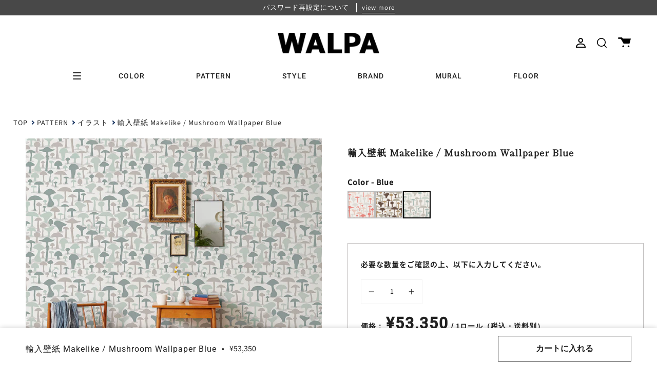

--- FILE ---
content_type: text/html; charset=utf-8
request_url: https://walpa.jp/products/wl-mkl-mkli-mushroom-blue
body_size: 67354
content:
<!doctype html>
<html class="no-js no-touch supports-no-cookies" lang="ja">
<head>
  <meta charset="UTF-8">
  <meta name="viewport" content="width=device-width, initial-scale=1.0">
  <meta name="theme-color" content="#8191a4">
  <link rel="canonical" href="https://walpa.jp/products/wl-mkl-mkli-mushroom-blue">
  
  <!-- Google Tag Manager -->
  <script>(function(w,d,s,l,i){w[l]=w[l]||[];w[l].push({'gtm.start':
  new Date().getTime(),event:'gtm.js'});var f=d.getElementsByTagName(s)[0],
  j=d.createElement(s),dl=l!='dataLayer'?'&l='+l:'';j.async=true;j.src=
  'https://www.googletagmanager.com/gtm.js?id='+i+dl;f.parentNode.insertBefore(j,f);
  })(window,document,'script','dataLayer','GTM-N4T5ZL6');</script>
  <!-- End Google Tag Manager -->


  <!-- ======================= Broadcast Theme V3.3.1 ========================= -->

  <link rel="preconnect" href="https://cdn.shopify.com" crossorigin>
  <link rel="preconnect" href="https://fonts.shopify.com" crossorigin>
  <link rel="preconnect" href="https://monorail-edge.shopifysvc.com" crossorigin><style data-shopify>/* css用のsvgアイコンをロード */
    --cart_icon:url("data:image/svg+xml,%3C?xml%20version=%221.0%22%20encoding=%22UTF-8%22?%3E%3Csvg%20id=%22_%E3%82%A4%E3%83%A4%E3%83%BC_2%22%20xmlns=%22http://www.w3.org/2000/svg%22%20width=%2224.97%22%20height=%2219.48%22%20viewBox=%220%200%2024.97%2019.48%22%3E%3Cg%20id=%22_%E3%82%A4%E3%83%A4%E3%83%BC_1-2%22%3E%3Cpath%20d=%22M1.38,0H7.88l1.53,2.39h15.57l-2.58,9.93H10.84L5.49,2.77H1.38c-.76,0-1.38-.62-1.38-1.38H0C0,.62,.62,0,1.38,0Z%22/%3E%3Ccircle%20cx=%2210.27%22%20cy=%2217.76%22%20r=%221.72%22/%3E%3Ccircle%20cx=%2210.27%22%20cy=%2217.76%22%20r=%221.72%22/%3E%3Ccircle%20cx=%2220.51%22%20cy=%2217.76%22%20r=%221.72%22/%3E%3C/g%3E%3C/svg%3E");</style>

  
    
      <link rel="preload" as="image" href="https://walpa.jp/cdn/shop/products/mushroom-blue2-k.jpg?v=1668810618&width=665">
    
  
    
  
    
  
    
  


  
    <link rel="shortcut icon" href="//walpa.jp/cdn/shop/files/walpa-favicon_32x32.png?v=1669803530" type="image/png" />
  

  <!-- Title and description ================================================ -->
  
  <title>
    
    Makelike / Mushroom Wallpaper Blue | 輸入壁紙専門店 WALPA
    
    
    
      &ndash; WALPA.jp
    
  </title>

  
    <meta name="description" content="Makelike / Mushroom Wallpaper Blue">
  

  <meta property="og:site_name" content="WALPA.jp">
<meta property="og:url" content="https://walpa.jp/products/wl-mkl-mkli-mushroom-blue">
<meta property="og:title" content="Makelike / Mushroom Wallpaper Blue | 輸入壁紙専門店 WALPA">
<meta property="og:type" content="product">
<meta property="og:description" content="Makelike / Mushroom Wallpaper Blue"><meta property="og:image" content="http://walpa.jp/cdn/shop/products/mushroom-blue2-k.jpg?v=1668810618">
  <meta property="og:image:secure_url" content="https://walpa.jp/cdn/shop/products/mushroom-blue2-k.jpg?v=1668810618">
  <meta property="og:image:width" content="1000">
  <meta property="og:image:height" content="1000"><meta property="og:price:amount" content="53,350">
  <meta property="og:price:currency" content="JPY"><meta name="twitter:card" content="summary_large_image">
<meta name="twitter:title" content="Makelike / Mushroom Wallpaper Blue | 輸入壁紙専門店 WALPA">
<meta name="twitter:description" content="Makelike / Mushroom Wallpaper Blue">

  <!-- Additional Fonts ============================================================== -->
  <link rel="preconnect" href="https://fonts.googleapis.com">
  <link rel="preconnect" href="https://fonts.gstatic.com" crossorigin>
  <link href="https://fonts.googleapis.com/css2?family=Shippori+Mincho&display=swap" rel="stylesheet">
  <script>
    (function(d) {
      var config = {
        kitId: 'bsm6sdl',
        scriptTimeout: 3000,
        async: true
      },
      h=d.documentElement,t=setTimeout(function(){h.className=h.className.replace(/\bwf-loading\b/g,"")+" wf-inactive";},config.scriptTimeout),tk=d.createElement("script"),f=false,s=d.getElementsByTagName("script")[0],a;h.className+=" wf-loading";tk.src='https://use.typekit.net/'+config.kitId+'.js';tk.async=true;tk.onload=tk.onreadystatechange=function(){a=this.readyState;if(f||a&&a!="complete"&&a!="loaded")return;f=true;clearTimeout(t);try{Typekit.load(config)}catch(e){}};s.parentNode.insertBefore(tk,s)
    })(document);
  </script>
  
  <!-- CSS ================================================================== -->

  <link href="//walpa.jp/cdn/shop/t/11/assets/font-settings.css?v=5944185714637448121762223512" rel="stylesheet" type="text/css" media="all" />

  
<style data-shopify>

:root {--scrollbar-width: 0px;


---color-video-bg: #f2f2f2;


---color-bg: #ffffff;
---color-bg-secondary: #f7f7f7;
---color-bg-rgb: 255, 255, 255;

---color-text-dark: #000000;
---color-text: #212121;
---color-text-light: #646464;


/* === Opacity shades of grey ===*/
---color-a5:  rgba(33, 33, 33, 0.05);
---color-a10: rgba(33, 33, 33, 0.1);
---color-a15: rgba(33, 33, 33, 0.15);
---color-a20: rgba(33, 33, 33, 0.2);
---color-a25: rgba(33, 33, 33, 0.25);
---color-a30: rgba(33, 33, 33, 0.3);
---color-a35: rgba(33, 33, 33, 0.35);
---color-a40: rgba(33, 33, 33, 0.4);
---color-a45: rgba(33, 33, 33, 0.45);
---color-a50: rgba(33, 33, 33, 0.5);
---color-a55: rgba(33, 33, 33, 0.55);
---color-a60: rgba(33, 33, 33, 0.6);
---color-a65: rgba(33, 33, 33, 0.65);
---color-a70: rgba(33, 33, 33, 0.7);
---color-a75: rgba(33, 33, 33, 0.75);
---color-a80: rgba(33, 33, 33, 0.8);
---color-a85: rgba(33, 33, 33, 0.85);
---color-a90: rgba(33, 33, 33, 0.9);
---color-a95: rgba(33, 33, 33, 0.95);

---color-border: rgb(240, 240, 240);
---color-border-light: #f6f6f6;
---color-border-hairline: #f7f7f7;
---color-border-dark: #bdbdbd;/* === Bright color ===*/
---color-primary: #212121;
---color-primary-hover: #000000;
---color-primary-fade: rgba(33, 33, 33, 0.05);
---color-primary-fade-hover: rgba(33, 33, 33, 0.1);---color-primary-opposite: #ffffff;


/* === Secondary Color ===*/
---color-secondary: #8191a4;
---color-secondary-hover: #506a89;
---color-secondary-fade: rgba(129, 145, 164, 0.05);
---color-secondary-fade-hover: rgba(129, 145, 164, 0.1);---color-secondary-opposite: #ffffff;


/* === link Color ===*/
---color-link: #212121;
---color-link-hover: #bcb2a8;
---color-link-fade: rgba(33, 33, 33, 0.05);
---color-link-fade-hover: rgba(33, 33, 33, 0.1);---color-link-opposite: #ffffff;


/* === Product grid sale tags ===*/
---color-sale-bg: #f9dee5;
---color-sale-text: #af7b88;---color-sale-text-secondary: #f9dee5;

/* === Product grid badges ===*/
---color-badge-bg: #ffffff;
---color-badge-text: #212121;

/* === Helper colors for form error states ===*/
---color-error: var(---color-primary);
---color-error-bg: var(---color-primary-fade);



  ---radius: 0px;
  ---radius-sm: 0px;


---color-announcement-bg: #ffffff;
---color-announcement-text: #ab8c52;
---color-announcement-border: #e6ddcb;

---color-header-bg: #ffffff;
---color-header-link: #212121;
---color-header-link-hover: #212121;

---color-menu-bg: #ffffff;
---color-menu-border: #ffffff;
---color-menu-link: #212121;
---color-menu-link-hover: #212121;
---color-submenu-bg: #ffffff;
---color-submenu-link: #212121;
---color-submenu-link-hover: #ab8c52;
---color-menu-transparent: #ffffff;

---color-footer-bg: #212121;
---color-footer-text: #ffffff;
---color-footer-link: #ffffff;
---color-footer-link-hover: #f7f7f7;
---color-footer-border: #212121;

/* === Custom Cursor ===*/

--icon-zoom-in: url( "//walpa.jp/cdn/shop/t/11/assets/icon-zoom-in.svg?v=126996651526054293301653549074" );
--icon-zoom-out: url( "//walpa.jp/cdn/shop/t/11/assets/icon-zoom-out.svg?v=128675709041987423641653549074" );

/* === Typography ===*/
---product-grid-aspect-ratio: 160.0%;
---product-grid-size-piece: 16.0;


---font-weight-body: 400;
---font-weight-body-bold: 500;

---font-stack-body: "Source Sans Pro", sans-serif;
---font-style-body: normal;
---font-adjust-body: 1.0;

---font-weight-heading: 400;
---font-weight-heading-bold: 500;

---font-stack-heading: Roboto, sans-serif;
---font-style-heading: normal;
---font-adjust-heading: 1.0;

---font-stack-nav: Roboto, sans-serif;
---font-style-nav: normal;
---font-adjust-nav: 1.0;

---font-weight-nav: 400;
---font-weight-nav-bold: 500;

---font-size-base: 1.0rem;
---font-size-base-percent: 1.0;

---ico-select: url("//walpa.jp/cdn/shop/t/11/assets/ico-select.svg?v=115630813262522069291653549073");

/* === Parallax ===*/
---parallax-strength-min: 150.0%;
---parallax-strength-max: 160.0%;
}

</style>


  <link href="//walpa.jp/cdn/shop/t/11/assets/theme.css?v=175335728513876783631757987699" rel="stylesheet" type="text/css" media="all" />
  <link href="//walpa.jp/cdn/shop/t/11/assets/custom.css?v=111427325157849023081757289170" rel="stylesheet" type="text/css" media="all" />
  <link href="//walpa.jp/cdn/shop/t/11/assets/coupons-modal.css?v=53884742021533815021729039577" rel="stylesheet" type="text/css" media="all" />

  <script>
    if (window.navigator.userAgent.indexOf('MSIE ') > 0 || window.navigator.userAgent.indexOf('Trident/') > 0) {
      document.documentElement.className = document.documentElement.className + ' ie';

      var scripts = document.getElementsByTagName('script')[0];
      var polyfill = document.createElement("script");
      polyfill.defer = true;
      polyfill.src = "//walpa.jp/cdn/shop/t/11/assets/ie11.js?v=144489047535103983231653549074";

      scripts.parentNode.insertBefore(polyfill, scripts);
    } else {
      document.documentElement.className = document.documentElement.className.replace('no-js', 'js');
    }

    window.lazySizesConfig = window.lazySizesConfig || {};
    window.lazySizesConfig.preloadAfterLoad = true;

    let root = '/';
    if (root[root.length - 1] !== '/') {
      root = root + '/';
    }

    window.theme = {
      routes: {
        root: root,
        cart: '/cart',
        cart_add_url: '/cart/add',
        product_recommendations_url: '/recommendations/products',
        search_url: '/search',
        addresses_url: '/account/addresses'
      },
      assets: {
        photoswipe: '//walpa.jp/cdn/shop/t/11/assets/photoswipe.js?v=133295508854478997891661833840',
        smoothscroll: '//walpa.jp/cdn/shop/t/11/assets/smoothscroll.js?v=37906625415260927261653549073',
        swatches: '//walpa.jp/cdn/shop/t/11/assets/swatches.json?v=184343565545568312921681650505',
        base: "//walpa.jp/cdn/shop/t/11/assets/",
        no_image: "//walpa.jp/cdn/shopifycloud/storefront/assets/no-image-2048-a2addb12_1024x.gif",
      },
      strings: {
        addToCart: "カートに入れる",
        soldOut: "Sold Out",
        from: "From",
        preOrder: "Pre-order",
        sale: "Sale",
        subscription: "Subscription",
        unavailable: "Unavailable",
        unitPrice: "Unit price",
        unitPriceSeparator: "per",
        resultsFor: "Results for",
        noResultsFor: "No results for",
        shippingCalcSubmitButton: "Calculate shipping",
        shippingCalcSubmitButtonDisabled: "Calculating...",
        selectValue: "Select value",
        oneColor: "color",
        otherColor: "colors",
        upsellAddToCart: "Add",
        free: "Free"
      },
      settings: {
        customerLoggedIn: null ? true : false,
        cartDrawerEnabled: false,
        enableQuickAdd: false,
        enableAnimations: true,
        transparentHeader: false,
      },
      moneyFormat: true ? "¥{{amount_no_decimals}}(税込)" : "¥{{amount_no_decimals}}",
      moneyWithCurrencyFormat: "¥{{amount_no_decimals}}(税込)",
      info: {
        name: 'broadcast'
      },
      version: '3.3.1'
    };
  </script>

  

  <!-- Theme Javascript ============================================================== -->
  <script src="//walpa.jp/cdn/shop/t/11/assets/lazysizes.js?v=111431644619468174291653549075" async="async"></script>
  <script src="//walpa.jp/cdn/shop/t/11/assets/vendor.js?v=54846291969275285991653549074" defer="defer"></script>
  <script src="//walpa.jp/cdn/shop/t/11/assets/theme.js?v=67363903607892501521762223510" defer="defer"></script>

  <!-- Additional Javascript ============================================================== -->
  <script src="https://ajax.googleapis.com/ajax/libs/jquery/3.5.1/jquery.min.js"></script>
  <link rel="stylesheet" href="https://ajax.googleapis.com/ajax/libs/jqueryui/1.12.1/themes/redmond/jquery-ui.css">
  <script src="https://ajax.googleapis.com/ajax/libs/jqueryui/1.12.1/jquery-ui.min.js" type="text/javascript"></script>
  <script src="https://cdn.jsdelivr.net/npm/micromodal/dist/micromodal.min.js"></script>
  <script src="//walpa.jp/cdn/shop/t/11/assets/recently-viewed.js?v=4585843149648720751698120044" defer="defer"></script>

  <!-- Shopify app scripts =========================================================== -->

  <script>window.performance && window.performance.mark && window.performance.mark('shopify.content_for_header.start');</script><meta name="google-site-verification" content="lmJLnrAFmzpmQra4EMndqiKIY9s8uW6PogAUElX0sA4">
<meta id="shopify-digital-wallet" name="shopify-digital-wallet" content="/55057842434/digital_wallets/dialog">
<meta name="shopify-checkout-api-token" content="1a00996d04a80b3cdf000958d468cef8">
<meta id="in-context-paypal-metadata" data-shop-id="55057842434" data-venmo-supported="false" data-environment="production" data-locale="ja_JP" data-paypal-v4="true" data-currency="JPY">
<link rel="alternate" type="application/json+oembed" href="https://walpa.jp/products/wl-mkl-mkli-mushroom-blue.oembed">
<script async="async" src="/checkouts/internal/preloads.js?locale=ja-JP"></script>
<link rel="preconnect" href="https://shop.app" crossorigin="anonymous">
<script async="async" src="https://shop.app/checkouts/internal/preloads.js?locale=ja-JP&shop_id=55057842434" crossorigin="anonymous"></script>
<script id="apple-pay-shop-capabilities" type="application/json">{"shopId":55057842434,"countryCode":"JP","currencyCode":"JPY","merchantCapabilities":["supports3DS"],"merchantId":"gid:\/\/shopify\/Shop\/55057842434","merchantName":"WALPA.jp","requiredBillingContactFields":["postalAddress","email","phone"],"requiredShippingContactFields":["postalAddress","email","phone"],"shippingType":"shipping","supportedNetworks":["visa","masterCard","amex","jcb","discover"],"total":{"type":"pending","label":"WALPA.jp","amount":"1.00"},"shopifyPaymentsEnabled":true,"supportsSubscriptions":true}</script>
<script id="shopify-features" type="application/json">{"accessToken":"1a00996d04a80b3cdf000958d468cef8","betas":["rich-media-storefront-analytics"],"domain":"walpa.jp","predictiveSearch":false,"shopId":55057842434,"locale":"ja"}</script>
<script>var Shopify = Shopify || {};
Shopify.shop = "dev-walpa.myshopify.com";
Shopify.locale = "ja";
Shopify.currency = {"active":"JPY","rate":"1.0"};
Shopify.country = "JP";
Shopify.theme = {"name":"walpa__broadcast\/develop","id":133003870466,"schema_name":"Broadcast","schema_version":"3.3.1","theme_store_id":null,"role":"main"};
Shopify.theme.handle = "null";
Shopify.theme.style = {"id":null,"handle":null};
Shopify.cdnHost = "walpa.jp/cdn";
Shopify.routes = Shopify.routes || {};
Shopify.routes.root = "/";</script>
<script type="module">!function(o){(o.Shopify=o.Shopify||{}).modules=!0}(window);</script>
<script>!function(o){function n(){var o=[];function n(){o.push(Array.prototype.slice.apply(arguments))}return n.q=o,n}var t=o.Shopify=o.Shopify||{};t.loadFeatures=n(),t.autoloadFeatures=n()}(window);</script>
<script>
  window.ShopifyPay = window.ShopifyPay || {};
  window.ShopifyPay.apiHost = "shop.app\/pay";
  window.ShopifyPay.redirectState = null;
</script>
<script id="shop-js-analytics" type="application/json">{"pageType":"product"}</script>
<script defer="defer" async type="module" src="//walpa.jp/cdn/shopifycloud/shop-js/modules/v2/client.init-shop-cart-sync_CRO8OuKI.ja.esm.js"></script>
<script defer="defer" async type="module" src="//walpa.jp/cdn/shopifycloud/shop-js/modules/v2/chunk.common_A56sv42F.esm.js"></script>
<script type="module">
  await import("//walpa.jp/cdn/shopifycloud/shop-js/modules/v2/client.init-shop-cart-sync_CRO8OuKI.ja.esm.js");
await import("//walpa.jp/cdn/shopifycloud/shop-js/modules/v2/chunk.common_A56sv42F.esm.js");

  window.Shopify.SignInWithShop?.initShopCartSync?.({"fedCMEnabled":true,"windoidEnabled":true});

</script>
<script>
  window.Shopify = window.Shopify || {};
  if (!window.Shopify.featureAssets) window.Shopify.featureAssets = {};
  window.Shopify.featureAssets['shop-js'] = {"shop-cart-sync":["modules/v2/client.shop-cart-sync_Rbupk0-S.ja.esm.js","modules/v2/chunk.common_A56sv42F.esm.js"],"init-fed-cm":["modules/v2/client.init-fed-cm_Brlme73P.ja.esm.js","modules/v2/chunk.common_A56sv42F.esm.js"],"shop-button":["modules/v2/client.shop-button_CAOYMen2.ja.esm.js","modules/v2/chunk.common_A56sv42F.esm.js"],"shop-cash-offers":["modules/v2/client.shop-cash-offers_ivvZeP39.ja.esm.js","modules/v2/chunk.common_A56sv42F.esm.js","modules/v2/chunk.modal_ILhUGby7.esm.js"],"init-windoid":["modules/v2/client.init-windoid_BLzf7E_S.ja.esm.js","modules/v2/chunk.common_A56sv42F.esm.js"],"init-shop-email-lookup-coordinator":["modules/v2/client.init-shop-email-lookup-coordinator_Dz-pgYZI.ja.esm.js","modules/v2/chunk.common_A56sv42F.esm.js"],"shop-toast-manager":["modules/v2/client.shop-toast-manager_BRuj-JEc.ja.esm.js","modules/v2/chunk.common_A56sv42F.esm.js"],"shop-login-button":["modules/v2/client.shop-login-button_DgSCIKnN.ja.esm.js","modules/v2/chunk.common_A56sv42F.esm.js","modules/v2/chunk.modal_ILhUGby7.esm.js"],"avatar":["modules/v2/client.avatar_BTnouDA3.ja.esm.js"],"pay-button":["modules/v2/client.pay-button_CxybczQF.ja.esm.js","modules/v2/chunk.common_A56sv42F.esm.js"],"init-shop-cart-sync":["modules/v2/client.init-shop-cart-sync_CRO8OuKI.ja.esm.js","modules/v2/chunk.common_A56sv42F.esm.js"],"init-customer-accounts":["modules/v2/client.init-customer-accounts_B7JfRd7a.ja.esm.js","modules/v2/client.shop-login-button_DgSCIKnN.ja.esm.js","modules/v2/chunk.common_A56sv42F.esm.js","modules/v2/chunk.modal_ILhUGby7.esm.js"],"init-shop-for-new-customer-accounts":["modules/v2/client.init-shop-for-new-customer-accounts_DuVdZwgs.ja.esm.js","modules/v2/client.shop-login-button_DgSCIKnN.ja.esm.js","modules/v2/chunk.common_A56sv42F.esm.js","modules/v2/chunk.modal_ILhUGby7.esm.js"],"init-customer-accounts-sign-up":["modules/v2/client.init-customer-accounts-sign-up_Bo1CzG-w.ja.esm.js","modules/v2/client.shop-login-button_DgSCIKnN.ja.esm.js","modules/v2/chunk.common_A56sv42F.esm.js","modules/v2/chunk.modal_ILhUGby7.esm.js"],"checkout-modal":["modules/v2/client.checkout-modal_B2T2_lCJ.ja.esm.js","modules/v2/chunk.common_A56sv42F.esm.js","modules/v2/chunk.modal_ILhUGby7.esm.js"],"shop-follow-button":["modules/v2/client.shop-follow-button_Bkz4TQZn.ja.esm.js","modules/v2/chunk.common_A56sv42F.esm.js","modules/v2/chunk.modal_ILhUGby7.esm.js"],"lead-capture":["modules/v2/client.lead-capture_C6eAi-6_.ja.esm.js","modules/v2/chunk.common_A56sv42F.esm.js","modules/v2/chunk.modal_ILhUGby7.esm.js"],"shop-login":["modules/v2/client.shop-login_QcPsljo4.ja.esm.js","modules/v2/chunk.common_A56sv42F.esm.js","modules/v2/chunk.modal_ILhUGby7.esm.js"],"payment-terms":["modules/v2/client.payment-terms_Dt9LCeZF.ja.esm.js","modules/v2/chunk.common_A56sv42F.esm.js","modules/v2/chunk.modal_ILhUGby7.esm.js"]};
</script>
<script>(function() {
  var isLoaded = false;
  function asyncLoad() {
    if (isLoaded) return;
    isLoaded = true;
    var urls = ["https:\/\/cdn.nfcube.com\/instafeed-f8fc89881a1fd0303bb6168b58655a79.js?shop=dev-walpa.myshopify.com","\/\/backinstock.useamp.com\/widget\/63912_1767158786.js?category=bis\u0026v=6\u0026shop=dev-walpa.myshopify.com"];
    for (var i = 0; i < urls.length; i++) {
      var s = document.createElement('script');
      s.type = 'text/javascript';
      s.async = true;
      s.src = urls[i];
      var x = document.getElementsByTagName('script')[0];
      x.parentNode.insertBefore(s, x);
    }
  };
  if(window.attachEvent) {
    window.attachEvent('onload', asyncLoad);
  } else {
    window.addEventListener('load', asyncLoad, false);
  }
})();</script>
<script id="__st">var __st={"a":55057842434,"offset":32400,"reqid":"8f281b22-3641-40b7-baf4-23d60a2fe8c3-1768454484","pageurl":"walpa.jp\/products\/wl-mkl-mkli-mushroom-blue","u":"50ab7b75911e","p":"product","rtyp":"product","rid":7879617282306};</script>
<script>window.ShopifyPaypalV4VisibilityTracking = true;</script>
<script id="captcha-bootstrap">!function(){'use strict';const t='contact',e='account',n='new_comment',o=[[t,t],['blogs',n],['comments',n],[t,'customer']],c=[[e,'customer_login'],[e,'guest_login'],[e,'recover_customer_password'],[e,'create_customer']],r=t=>t.map((([t,e])=>`form[action*='/${t}']:not([data-nocaptcha='true']) input[name='form_type'][value='${e}']`)).join(','),a=t=>()=>t?[...document.querySelectorAll(t)].map((t=>t.form)):[];function s(){const t=[...o],e=r(t);return a(e)}const i='password',u='form_key',d=['recaptcha-v3-token','g-recaptcha-response','h-captcha-response',i],f=()=>{try{return window.sessionStorage}catch{return}},m='__shopify_v',_=t=>t.elements[u];function p(t,e,n=!1){try{const o=window.sessionStorage,c=JSON.parse(o.getItem(e)),{data:r}=function(t){const{data:e,action:n}=t;return t[m]||n?{data:e,action:n}:{data:t,action:n}}(c);for(const[e,n]of Object.entries(r))t.elements[e]&&(t.elements[e].value=n);n&&o.removeItem(e)}catch(o){console.error('form repopulation failed',{error:o})}}const l='form_type',E='cptcha';function T(t){t.dataset[E]=!0}const w=window,h=w.document,L='Shopify',v='ce_forms',y='captcha';let A=!1;((t,e)=>{const n=(g='f06e6c50-85a8-45c8-87d0-21a2b65856fe',I='https://cdn.shopify.com/shopifycloud/storefront-forms-hcaptcha/ce_storefront_forms_captcha_hcaptcha.v1.5.2.iife.js',D={infoText:'hCaptchaによる保護',privacyText:'プライバシー',termsText:'利用規約'},(t,e,n)=>{const o=w[L][v],c=o.bindForm;if(c)return c(t,g,e,D).then(n);var r;o.q.push([[t,g,e,D],n]),r=I,A||(h.body.append(Object.assign(h.createElement('script'),{id:'captcha-provider',async:!0,src:r})),A=!0)});var g,I,D;w[L]=w[L]||{},w[L][v]=w[L][v]||{},w[L][v].q=[],w[L][y]=w[L][y]||{},w[L][y].protect=function(t,e){n(t,void 0,e),T(t)},Object.freeze(w[L][y]),function(t,e,n,w,h,L){const[v,y,A,g]=function(t,e,n){const i=e?o:[],u=t?c:[],d=[...i,...u],f=r(d),m=r(i),_=r(d.filter((([t,e])=>n.includes(e))));return[a(f),a(m),a(_),s()]}(w,h,L),I=t=>{const e=t.target;return e instanceof HTMLFormElement?e:e&&e.form},D=t=>v().includes(t);t.addEventListener('submit',(t=>{const e=I(t);if(!e)return;const n=D(e)&&!e.dataset.hcaptchaBound&&!e.dataset.recaptchaBound,o=_(e),c=g().includes(e)&&(!o||!o.value);(n||c)&&t.preventDefault(),c&&!n&&(function(t){try{if(!f())return;!function(t){const e=f();if(!e)return;const n=_(t);if(!n)return;const o=n.value;o&&e.removeItem(o)}(t);const e=Array.from(Array(32),(()=>Math.random().toString(36)[2])).join('');!function(t,e){_(t)||t.append(Object.assign(document.createElement('input'),{type:'hidden',name:u})),t.elements[u].value=e}(t,e),function(t,e){const n=f();if(!n)return;const o=[...t.querySelectorAll(`input[type='${i}']`)].map((({name:t})=>t)),c=[...d,...o],r={};for(const[a,s]of new FormData(t).entries())c.includes(a)||(r[a]=s);n.setItem(e,JSON.stringify({[m]:1,action:t.action,data:r}))}(t,e)}catch(e){console.error('failed to persist form',e)}}(e),e.submit())}));const S=(t,e)=>{t&&!t.dataset[E]&&(n(t,e.some((e=>e===t))),T(t))};for(const o of['focusin','change'])t.addEventListener(o,(t=>{const e=I(t);D(e)&&S(e,y())}));const B=e.get('form_key'),M=e.get(l),P=B&&M;t.addEventListener('DOMContentLoaded',(()=>{const t=y();if(P)for(const e of t)e.elements[l].value===M&&p(e,B);[...new Set([...A(),...v().filter((t=>'true'===t.dataset.shopifyCaptcha))])].forEach((e=>S(e,t)))}))}(h,new URLSearchParams(w.location.search),n,t,e,['guest_login'])})(!1,!0)}();</script>
<script integrity="sha256-4kQ18oKyAcykRKYeNunJcIwy7WH5gtpwJnB7kiuLZ1E=" data-source-attribution="shopify.loadfeatures" defer="defer" src="//walpa.jp/cdn/shopifycloud/storefront/assets/storefront/load_feature-a0a9edcb.js" crossorigin="anonymous"></script>
<script crossorigin="anonymous" defer="defer" src="//walpa.jp/cdn/shopifycloud/storefront/assets/shopify_pay/storefront-65b4c6d7.js?v=20250812"></script>
<script data-source-attribution="shopify.dynamic_checkout.dynamic.init">var Shopify=Shopify||{};Shopify.PaymentButton=Shopify.PaymentButton||{isStorefrontPortableWallets:!0,init:function(){window.Shopify.PaymentButton.init=function(){};var t=document.createElement("script");t.src="https://walpa.jp/cdn/shopifycloud/portable-wallets/latest/portable-wallets.ja.js",t.type="module",document.head.appendChild(t)}};
</script>
<script data-source-attribution="shopify.dynamic_checkout.buyer_consent">
  function portableWalletsHideBuyerConsent(e){var t=document.getElementById("shopify-buyer-consent"),n=document.getElementById("shopify-subscription-policy-button");t&&n&&(t.classList.add("hidden"),t.setAttribute("aria-hidden","true"),n.removeEventListener("click",e))}function portableWalletsShowBuyerConsent(e){var t=document.getElementById("shopify-buyer-consent"),n=document.getElementById("shopify-subscription-policy-button");t&&n&&(t.classList.remove("hidden"),t.removeAttribute("aria-hidden"),n.addEventListener("click",e))}window.Shopify?.PaymentButton&&(window.Shopify.PaymentButton.hideBuyerConsent=portableWalletsHideBuyerConsent,window.Shopify.PaymentButton.showBuyerConsent=portableWalletsShowBuyerConsent);
</script>
<script data-source-attribution="shopify.dynamic_checkout.cart.bootstrap">document.addEventListener("DOMContentLoaded",(function(){function t(){return document.querySelector("shopify-accelerated-checkout-cart, shopify-accelerated-checkout")}if(t())Shopify.PaymentButton.init();else{new MutationObserver((function(e,n){t()&&(Shopify.PaymentButton.init(),n.disconnect())})).observe(document.body,{childList:!0,subtree:!0})}}));
</script>
<link id="shopify-accelerated-checkout-styles" rel="stylesheet" media="screen" href="https://walpa.jp/cdn/shopifycloud/portable-wallets/latest/accelerated-checkout-backwards-compat.css" crossorigin="anonymous">
<style id="shopify-accelerated-checkout-cart">
        #shopify-buyer-consent {
  margin-top: 1em;
  display: inline-block;
  width: 100%;
}

#shopify-buyer-consent.hidden {
  display: none;
}

#shopify-subscription-policy-button {
  background: none;
  border: none;
  padding: 0;
  text-decoration: underline;
  font-size: inherit;
  cursor: pointer;
}

#shopify-subscription-policy-button::before {
  box-shadow: none;
}

      </style>

<script>window.performance && window.performance.mark && window.performance.mark('shopify.content_for_header.end');</script>
  
<!-- Start of Judge.me Core -->
<link rel="dns-prefetch" href="https://cdn.judge.me/">
<script data-cfasync='false' class='jdgm-settings-script'>window.jdgmSettings={"pagination":5,"disable_web_reviews":false,"badge_no_review_text":"レビューなし","badge_n_reviews_text":"{{ n }}件のレビュー","hide_badge_preview_if_no_reviews":true,"badge_hide_text":false,"enforce_center_preview_badge":false,"widget_title":"REVIEW","widget_open_form_text":"レビューを書く","widget_close_form_text":"レビューをキャンセル","widget_refresh_page_text":"ページを更新","widget_summary_text":"{{ number_of_reviews }} 件のレビューに基づいています","widget_no_review_text":"最初のレビューを書きましょう","widget_name_field_text":"表示名","widget_verified_name_field_text":"名前","widget_name_placeholder_text":"名前を入力してください（非公開）","widget_required_field_error_text":"このフィールドは必須です。","widget_email_field_text":"メールアドレス","widget_verified_email_field_text":"認証されたメール（非公開、編集不可）","widget_email_placeholder_text":"あなたのメールアドレス（非公開）","widget_email_field_error_text":"有効なメールアドレスを入力してください。","widget_rating_field_text":"評価","widget_review_title_field_text":"タイトル","widget_review_title_placeholder_text":"レビューにタイトルをつける","widget_review_body_field_text":"レビュー内容","widget_review_body_placeholder_text":"ここに書き始めてください...","widget_pictures_field_text":"写真/動画（任意）","widget_submit_review_text":"レビューを送信","widget_submit_verified_review_text":"認証済みレビューを送信","widget_submit_success_msg_with_auto_publish":"ありがとうございます！数分後にページを更新して、あなたのレビューを確認してください。\u003ca href='https://judge.me/login' target='_blank' rel='nofollow noopener'\u003eJudge.me\u003c/a\u003eにログインすることで、レビューの削除や編集ができます。","widget_submit_success_msg_no_auto_publish":"ありがとうございます！あなたのレビューはショップ管理者の承認を得た後に公開されます。\u003ca href='https://judge.me/login' target='_blank' rel='nofollow noopener'\u003eJudge.me\u003c/a\u003eにログインすることで、レビューの削除や編集ができます。","widget_show_default_reviews_out_of_total_text":"{{ n_reviews }}件のレビューのうち{{ n_reviews_shown }}件を表示しています。","widget_show_all_link_text":"すべて表示","widget_show_less_link_text":"表示を減らす","widget_author_said_text":"{{ reviewer_name }}の言葉：","widget_days_text":"{{ n }}日前","widget_weeks_text":"{{ n }}週間前","widget_months_text":"{{ n }}ヶ月前","widget_years_text":"{{ n }}年前","widget_yesterday_text":"昨日","widget_today_text":"今日","widget_replied_text":"\u003e\u003e {{ shop_name }}の返信：","widget_read_more_text":"read more","widget_reviewer_name_as_initial":"anonymous","widget_rating_filter_color":"","widget_rating_filter_see_all_text":"すべてのレビューを見る","widget_sorting_most_recent_text":"最新順","widget_sorting_highest_rating_text":"最高評価順","widget_sorting_lowest_rating_text":"最低評価順","widget_sorting_with_pictures_text":"写真付きのみ","widget_sorting_most_helpful_text":"最も役立つ順","widget_open_question_form_text":"質問する","widget_reviews_subtab_text":"レビュー","widget_questions_subtab_text":"質問","widget_question_label_text":"質問","widget_answer_label_text":"回答","widget_question_placeholder_text":"ここに質問を書いてください","widget_submit_question_text":"質問を送信","widget_question_submit_success_text":"ご質問ありがとうございます。","verified_badge_text":"認証済み","verified_badge_bg_color":"","verified_badge_text_color":"","verified_badge_placement":"left-of-reviewer-name","widget_review_max_height":2,"widget_hide_border":false,"widget_social_share":true,"widget_thumb":true,"widget_review_location_show":false,"widget_location_format":"country_iso_code","all_reviews_include_out_of_store_products":true,"all_reviews_out_of_store_text":"（ストア外）","all_reviews_pagination":100,"all_reviews_product_name_prefix_text":"について","enable_review_pictures":true,"enable_question_anwser":true,"widget_theme":"","review_date_format":"timestamp","default_sort_method":"most-recent","widget_product_reviews_subtab_text":"製品レビュー","widget_shop_reviews_subtab_text":"ストアレビュー","widget_other_products_reviews_text":"他の製品のレビュー","widget_store_reviews_subtab_text":"ショップレビュー","widget_no_store_reviews_text":"この店舗はまだレビューを受け取っていません","widget_web_restriction_product_reviews_text":"この製品に対するレビューはまだありません","widget_no_items_text":"アイテムが見つかりません","widget_show_more_text":"もっと見る","widget_write_a_store_review_text":"ストアレビューを書く","widget_other_languages_heading":"他の言語のレビュー","widget_translate_review_text":"レビューを{{ language }}に翻訳","widget_translating_review_text":"翻訳中...","widget_show_original_translation_text":"原文を表示 ({{ language }})","widget_translate_review_failed_text":"レビューを翻訳できませんでした。","widget_translate_review_retry_text":"再試行","widget_translate_review_try_again_later_text":"後でもう一度お試しください","show_product_url_for_grouped_product":false,"widget_sorting_pictures_first_text":"写真を最初に","show_pictures_on_all_rev_page_mobile":true,"show_pictures_on_all_rev_page_desktop":true,"floating_tab_hide_mobile_install_preference":false,"floating_tab_button_name":"★ レビュー","floating_tab_title":"お客様の声","floating_tab_button_color":"","floating_tab_button_background_color":"","floating_tab_url":"","floating_tab_url_enabled":true,"floating_tab_tab_style":"text","all_reviews_text_badge_text":"お客様は当店を{{ shop.metafields.judgeme.all_reviews_count }}件のレビューに基づいて{{ shop.metafields.judgeme.all_reviews_rating | round: 1 }}/5と評価しています。","all_reviews_text_badge_text_branded_style":"{{ shop.metafields.judgeme.all_reviews_count }}件のレビューに基づいて5つ星中{{ shop.metafields.judgeme.all_reviews_rating | round: 1 }}つ星","is_all_reviews_text_badge_a_link":false,"show_stars_for_all_reviews_text_badge":false,"all_reviews_text_badge_url":"","all_reviews_text_style":"text","all_reviews_text_color_style":"judgeme_brand_color","all_reviews_text_color":"#108474","all_reviews_text_show_jm_brand":true,"featured_carousel_show_header":true,"featured_carousel_title":"WALPANIAN REVIEWS","testimonials_carousel_title":"お客様の声","videos_carousel_title":"お客様の声","cards_carousel_title":"お客様の声","featured_carousel_count_text":"{{ n }}件のレビュー","featured_carousel_add_link_to_all_reviews_page":true,"featured_carousel_url":"/pages/all-reviews","featured_carousel_show_images":true,"featured_carousel_autoslide_interval":5,"featured_carousel_arrows_on_the_sides":true,"featured_carousel_height":250,"featured_carousel_width":100,"featured_carousel_image_size":200,"featured_carousel_image_height":250,"featured_carousel_arrow_color":"#eeeeee","verified_count_badge_style":"vintage","verified_count_badge_orientation":"horizontal","verified_count_badge_color_style":"judgeme_brand_color","verified_count_badge_color":"#108474","is_verified_count_badge_a_link":false,"verified_count_badge_url":"","verified_count_badge_show_jm_brand":true,"widget_rating_preset_default":5,"widget_first_sub_tab":"product-reviews","widget_show_histogram":true,"widget_histogram_use_custom_color":false,"widget_pagination_use_custom_color":false,"widget_star_use_custom_color":false,"widget_verified_badge_use_custom_color":false,"widget_write_review_use_custom_color":false,"picture_reminder_submit_button":"Upload Pictures","enable_review_videos":true,"mute_video_by_default":false,"widget_sorting_videos_first_text":"動画を最初に","widget_review_pending_text":"保留中","featured_carousel_items_for_large_screen":3,"social_share_options_order":"Facebook,Twitter","remove_microdata_snippet":true,"disable_json_ld":false,"enable_json_ld_products":false,"preview_badge_show_question_text":false,"preview_badge_no_question_text":"質問なし","preview_badge_n_question_text":"{{ number_of_questions }}件の質問","qa_badge_show_icon":false,"qa_badge_position":"same-row","remove_judgeme_branding":true,"widget_add_search_bar":false,"widget_search_bar_placeholder":"レビューを検索する","widget_sorting_verified_only_text":"認証済みのみ","featured_carousel_theme":"gallery","featured_carousel_show_rating":true,"featured_carousel_show_title":true,"featured_carousel_show_body":true,"featured_carousel_show_date":false,"featured_carousel_show_reviewer":false,"featured_carousel_show_product":true,"featured_carousel_header_background_color":"#108474","featured_carousel_header_text_color":"#ffffff","featured_carousel_name_product_separator":"reviewed","featured_carousel_full_star_background":"#108474","featured_carousel_empty_star_background":"#dadada","featured_carousel_vertical_theme_background":"#f9fafb","featured_carousel_verified_badge_enable":false,"featured_carousel_verified_badge_color":"#108474","featured_carousel_border_style":"square","featured_carousel_review_line_length_limit":3,"featured_carousel_more_reviews_button_text":"view more","featured_carousel_view_product_button_text":"製品を見る","all_reviews_page_load_reviews_on":"scroll","all_reviews_page_load_more_text":"さらにレビューを読み込む","disable_fb_tab_reviews":false,"enable_ajax_cdn_cache":false,"widget_public_name_text":"のように公開表示","default_reviewer_name":"John Smith","default_reviewer_name_has_non_latin":true,"widget_reviewer_anonymous":"匿名","medals_widget_title":"Judge.me レビューメダル","medals_widget_background_color":"#f9fafb","medals_widget_position":"footer_all_pages","medals_widget_border_color":"#f9fafb","medals_widget_verified_text_position":"left","medals_widget_use_monochromatic_version":false,"medals_widget_elements_color":"#108474","show_reviewer_avatar":false,"widget_invalid_yt_video_url_error_text":"YouTubeビデオURLではありません","widget_max_length_field_error_text":"{0}文字以内で入力してください。","widget_show_country_flag":false,"widget_show_collected_via_shop_app":true,"widget_verified_by_shop_badge_style":"light","widget_verified_by_shop_text":"ショップによって認証","widget_show_photo_gallery":true,"widget_load_with_code_splitting":true,"widget_ugc_install_preference":false,"widget_ugc_title":"私たちが作り、あなたが共有","widget_ugc_subtitle":"タグ付けすると、あなたの写真が私たちのページで特集されます","widget_ugc_arrows_color":"#ffffff","widget_ugc_primary_button_text":"今すぐ購入","widget_ugc_primary_button_background_color":"#108474","widget_ugc_primary_button_text_color":"#ffffff","widget_ugc_primary_button_border_width":"0","widget_ugc_primary_button_border_style":"none","widget_ugc_primary_button_border_color":"#108474","widget_ugc_primary_button_border_radius":"25","widget_ugc_secondary_button_text":"さらに読み込む","widget_ugc_secondary_button_background_color":"#ffffff","widget_ugc_secondary_button_text_color":"#108474","widget_ugc_secondary_button_border_width":"2","widget_ugc_secondary_button_border_style":"solid","widget_ugc_secondary_button_border_color":"#108474","widget_ugc_secondary_button_border_radius":"25","widget_ugc_reviews_button_text":"レビューを見る","widget_ugc_reviews_button_background_color":"#ffffff","widget_ugc_reviews_button_text_color":"#108474","widget_ugc_reviews_button_border_width":"2","widget_ugc_reviews_button_border_style":"solid","widget_ugc_reviews_button_border_color":"#108474","widget_ugc_reviews_button_border_radius":"25","widget_ugc_reviews_button_link_to":"judgeme-reviews-page","widget_ugc_show_post_date":true,"widget_ugc_max_width":"800","widget_rating_metafield_value_type":true,"widget_primary_color":"#000000","widget_enable_secondary_color":false,"widget_secondary_color":"#edf5f5","widget_summary_average_rating_text":"5つ星中{{ average_rating }}つ星","widget_media_grid_title":"投稿された画像一覧","widget_media_grid_see_more_text":"view more","widget_round_style":false,"widget_show_product_medals":true,"widget_verified_by_judgeme_text":"Judge.meによって認証","widget_show_store_medals":false,"widget_verified_by_judgeme_text_in_store_medals":"Judge.meによって認証","widget_media_field_exceed_quantity_message":"申し訳ありませんが、1つのレビューにつき{{ max_media }}つまでしか受け付けられません。","widget_media_field_exceed_limit_message":"{{ file_name }}が大きすぎます。{{ size_limit }}MB未満の{{ media_type }}を選択してください。","widget_review_submitted_text":"レビューが送信されました！","widget_question_submitted_text":"質問が送信されました！","widget_close_form_text_question":"キャンセル","widget_write_your_answer_here_text":"ニックネーム","widget_enabled_branded_link":true,"widget_show_collected_by_judgeme":true,"widget_reviewer_name_color":"","widget_write_review_text_color":"","widget_write_review_bg_color":"","widget_collected_by_judgeme_text":"Judge.meによって収集","widget_pagination_type":"load_more","widget_load_more_text":"view more","widget_load_more_color":"#108474","widget_full_review_text":"完全なレビュー","widget_read_more_reviews_text":"さらにレビューを読む","widget_read_questions_text":"質問を読む","widget_questions_and_answers_text":"質問と回答","widget_verified_by_text":"認証元","widget_verified_text":"認証済み","widget_number_of_reviews_text":"{{ number_of_reviews }}件のレビュー","widget_back_button_text":"戻る","widget_next_button_text":"次へ","widget_custom_forms_filter_button":"フィルター","custom_forms_style":"vertical","widget_show_review_information":false,"how_reviews_are_collected":"レビューの収集方法は？","widget_show_review_keywords":false,"widget_gdpr_statement":"あなたのデータの使用方法：あなたが残したレビューについてのみ、必要な場合にのみご連絡いたします。レビューを送信することで、Judge.meの\u003ca href='https://judge.me/terms' target='_blank' rel='nofollow noopener'\u003e利用規約\u003c/a\u003e、\u003ca href='https://judge.me/privacy' target='_blank' rel='nofollow noopener'\u003eプライバシーポリシー\u003c/a\u003e、\u003ca href='https://judge.me/content-policy' target='_blank' rel='nofollow noopener'\u003eコンテンツポリシー\u003c/a\u003eに同意したことになります。","widget_multilingual_sorting_enabled":false,"widget_translate_review_content_enabled":false,"widget_translate_review_content_method":"manual","popup_widget_review_selection":"automatically_with_pictures","popup_widget_round_border_style":false,"popup_widget_show_title":true,"popup_widget_show_body":true,"popup_widget_show_reviewer":false,"popup_widget_show_product":true,"popup_widget_show_pictures":true,"popup_widget_use_review_picture":true,"popup_widget_show_on_home_page":true,"popup_widget_show_on_product_page":true,"popup_widget_show_on_collection_page":true,"popup_widget_show_on_cart_page":true,"popup_widget_position":"bottom_left","popup_widget_first_review_delay":5,"popup_widget_duration":5,"popup_widget_interval":5,"popup_widget_review_count":5,"popup_widget_hide_on_mobile":true,"review_snippet_widget_round_border_style":true,"review_snippet_widget_card_color":"#FFFFFF","review_snippet_widget_slider_arrows_background_color":"#FFFFFF","review_snippet_widget_slider_arrows_color":"#000000","review_snippet_widget_star_color":"#108474","show_product_variant":false,"all_reviews_product_variant_label_text":"バリエーション: ","widget_show_verified_branding":false,"widget_ai_summary_title":"お客様の声","widget_ai_summary_disclaimer":"最近のカスタマーレビューに基づくAI搭載レビュー要約","widget_show_ai_summary":false,"widget_show_ai_summary_bg":false,"widget_show_review_title_input":true,"redirect_reviewers_invited_via_email":"review_widget","request_store_review_after_product_review":false,"request_review_other_products_in_order":false,"review_form_color_scheme":"default","review_form_corner_style":"square","review_form_star_color":{},"review_form_text_color":"#333333","review_form_background_color":"#ffffff","review_form_field_background_color":"#fafafa","review_form_button_color":{},"review_form_button_text_color":"#ffffff","review_form_modal_overlay_color":"#000000","review_content_screen_title_text":"この製品をどのように評価しますか？","review_content_introduction_text":"あなたの体験について少し共有していただけると嬉しいです。","store_review_form_title_text":"このストアをどのように評価しますか？","store_review_form_introduction_text":"あなたの体験について少し共有していただけると嬉しいです。","show_review_guidance_text":true,"one_star_review_guidance_text":"悪い","five_star_review_guidance_text":"素晴らしい","customer_information_screen_title_text":"あなたについて","customer_information_introduction_text":"あなたについてもっと教えてください。","custom_questions_screen_title_text":"あなたの体験について詳しく","custom_questions_introduction_text":"あなたの体験についてより詳しく理解するための質問がいくつかあります。","review_submitted_screen_title_text":"レビューありがとうございます！","review_submitted_screen_thank_you_text":"現在処理中です。まもなくストアに表示されます。","review_submitted_screen_email_verification_text":"今送信したリンクをクリックしてメールアドレスを確認してください。これにより、レビューの信頼性を保つことができます。","review_submitted_request_store_review_text":"私たちとのお買い物体験を共有していただけませんか？","review_submitted_review_other_products_text":"これらの商品をレビューしていただけませんか？","store_review_screen_title_text":"あなたの購入体験を共有しますか？","store_review_introduction_text":"あなたのフィードバックを重視し、改善に活用します。あなたの思いや提案を共有してください。","reviewer_media_screen_title_picture_text":"写真を共有","reviewer_media_introduction_picture_text":"レビューを裏付ける写真をアップロードしてください。","reviewer_media_screen_title_video_text":"ビデオを共有","reviewer_media_introduction_video_text":"レビューを裏付けるビデオをアップロードしてください。","reviewer_media_screen_title_picture_or_video_text":"写真またはビデオを共有","reviewer_media_introduction_picture_or_video_text":"レビューを裏付ける写真またはビデオをアップロードしてください。","reviewer_media_youtube_url_text":"ここにYoutubeのURLを貼り付けてください","advanced_settings_next_step_button_text":"次へ","advanced_settings_close_review_button_text":"閉じる","modal_write_review_flow":false,"write_review_flow_required_text":"必須","write_review_flow_privacy_message_text":"個人情報を厳守します。","write_review_flow_anonymous_text":"匿名レビュー","write_review_flow_visibility_text":"これは他のお客様には表示されません。","write_review_flow_multiple_selection_help_text":"お好きなだけ選択してください","write_review_flow_single_selection_help_text":"一つのオプションを選択してください","write_review_flow_required_field_error_text":"この項目は必須です","write_review_flow_invalid_email_error_text":"有効なメールアドレスを入力してください","write_review_flow_max_length_error_text":"最大{{ max_length }}文字。","write_review_flow_media_upload_text":"\u003cb\u003eクリックしてアップロード\u003c/b\u003eまたはドラッグ\u0026ドロップ","write_review_flow_gdpr_statement":"必要な場合にのみ、あなたのレビューについてご連絡いたします。レビューを送信することで、当社の\u003ca href='https://judge.me/terms' target='_blank' rel='nofollow noopener'\u003e利用規約\u003c/a\u003eおよび\u003ca href='https://judge.me/privacy' target='_blank' rel='nofollow noopener'\u003eプライバシーポリシー\u003c/a\u003eに同意したものとみなされます。","rating_only_reviews_enabled":false,"show_negative_reviews_help_screen":false,"new_review_flow_help_screen_rating_threshold":3,"negative_review_resolution_screen_title_text":"もっと教えてください","negative_review_resolution_text":"お客様の体験は私たちにとって重要です。ご購入に問題がございましたら、私たちがサポートいたします。お気軽にお問い合わせください。状況を改善する機会をいただければ幸いです。","negative_review_resolution_button_text":"お問い合わせ","negative_review_resolution_proceed_with_review_text":"レビューを残す","negative_review_resolution_subject":"{{ shop_name }}での購入に関する問題。{{ order_name }}","preview_badge_collection_page_install_status":false,"widget_review_custom_css":".jdgm-write-rev-link.jdgm-write-rev-link {\n    color: #000;\n}\n@media only screen and (min-width: 750px) {\n    .jdgm-widget .jdgm-widget-actions-wrapper a {\n        height: auto;\n    }\n}","preview_badge_custom_css":"","preview_badge_stars_count":"5-stars","featured_carousel_custom_css":".jdgm-carousel-item__body {color: #000;}\n.jdgm-carousel__more-reviews-button {\n    display: block;\n    margin: 40px auto 0;\n    width: 200px;\n    height: 40px;\n    line-height: 17px;\n    border: 1px solid #000;\n    text-align: center;\n    background-color: #fff !important;\n    color: #000 !important;\n    font-weight: 400 !important;\n}\na.jdgm-carousel__more-reviews-button:hover {\n    background-color: #000 !important;\n    color: #fff !important;\n}","floating_tab_custom_css":"","all_reviews_widget_custom_css":".jdgm-write-rev-link.jdgm-write-rev-link {\n    color: #000;\n}\n","medals_widget_custom_css":"","verified_badge_custom_css":"","all_reviews_text_custom_css":"","transparency_badges_collected_via_store_invite":false,"transparency_badges_from_another_provider":false,"transparency_badges_collected_from_store_visitor":false,"transparency_badges_collected_by_verified_review_provider":false,"transparency_badges_earned_reward":false,"transparency_badges_collected_via_store_invite_text":"ストア招待によるレビュー収集","transparency_badges_from_another_provider_text":"他のプロバイダーからのレビュー収集","transparency_badges_collected_from_store_visitor_text":"ストア訪問者からのレビュー収集","transparency_badges_written_in_google_text":"Googleで書かれたレビュー","transparency_badges_written_in_etsy_text":"Etsyで書かれたレビュー","transparency_badges_written_in_shop_app_text":"Shop Appで書かれたレビュー","transparency_badges_earned_reward_text":"将来の購入に対する報酬を獲得したレビュー","product_review_widget_per_page":3,"widget_store_review_label_text":"ストアレビュー","checkout_comment_extension_title_on_product_page":"Customer Comments","checkout_comment_extension_num_latest_comment_show":5,"checkout_comment_extension_format":"name_and_timestamp","checkout_comment_customer_name":"last_initial","checkout_comment_comment_notification":true,"preview_badge_collection_page_install_preference":false,"preview_badge_home_page_install_preference":false,"preview_badge_product_page_install_preference":false,"review_widget_install_preference":"","review_carousel_install_preference":false,"floating_reviews_tab_install_preference":"none","verified_reviews_count_badge_install_preference":false,"all_reviews_text_install_preference":false,"review_widget_best_location":true,"judgeme_medals_install_preference":false,"review_widget_revamp_enabled":false,"review_widget_qna_enabled":false,"review_widget_header_theme":"minimal","review_widget_widget_title_enabled":true,"review_widget_header_text_size":"medium","review_widget_header_text_weight":"regular","review_widget_average_rating_style":"compact","review_widget_bar_chart_enabled":true,"review_widget_bar_chart_type":"numbers","review_widget_bar_chart_style":"standard","review_widget_expanded_media_gallery_enabled":false,"review_widget_reviews_section_theme":"standard","review_widget_image_style":"thumbnails","review_widget_review_image_ratio":"square","review_widget_stars_size":"medium","review_widget_verified_badge":"standard_text","review_widget_review_title_text_size":"medium","review_widget_review_text_size":"medium","review_widget_review_text_length":"medium","review_widget_number_of_columns_desktop":3,"review_widget_carousel_transition_speed":5,"review_widget_custom_questions_answers_display":"always","review_widget_button_text_color":"#FFFFFF","review_widget_text_color":"#000000","review_widget_lighter_text_color":"#7B7B7B","review_widget_corner_styling":"soft","review_widget_review_word_singular":"レビュー","review_widget_review_word_plural":"レビュー","review_widget_voting_label":"役立つ？","review_widget_shop_reply_label":"{{ shop_name }}からの返信：","review_widget_filters_title":"フィルター","qna_widget_question_word_singular":"質問","qna_widget_question_word_plural":"質問","qna_widget_answer_reply_label":"{{ answerer_name }}からの返信：","qna_content_screen_title_text":"この商品について質問","qna_widget_question_required_field_error_text":"質問を入力してください。","qna_widget_flow_gdpr_statement":"必要な場合にのみ、あなたの質問についてご連絡いたします。質問を送信することで、当社の\u003ca href='https://judge.me/terms' target='_blank' rel='nofollow noopener'\u003e利用規約\u003c/a\u003eおよび\u003ca href='https://judge.me/privacy' target='_blank' rel='nofollow noopener'\u003eプライバシーポリシー\u003c/a\u003eに同意したものとみなされます。","qna_widget_question_submitted_text":"質問ありがとうございます！","qna_widget_close_form_text_question":"閉じる","qna_widget_question_submit_success_text":"あなたの質問に回答が届いたら、あなたにメールでお知らせします。","all_reviews_widget_v2025_enabled":false,"all_reviews_widget_v2025_header_theme":"default","all_reviews_widget_v2025_widget_title_enabled":true,"all_reviews_widget_v2025_header_text_size":"medium","all_reviews_widget_v2025_header_text_weight":"regular","all_reviews_widget_v2025_average_rating_style":"compact","all_reviews_widget_v2025_bar_chart_enabled":true,"all_reviews_widget_v2025_bar_chart_type":"numbers","all_reviews_widget_v2025_bar_chart_style":"standard","all_reviews_widget_v2025_expanded_media_gallery_enabled":false,"all_reviews_widget_v2025_show_store_medals":true,"all_reviews_widget_v2025_show_photo_gallery":true,"all_reviews_widget_v2025_show_review_keywords":false,"all_reviews_widget_v2025_show_ai_summary":false,"all_reviews_widget_v2025_show_ai_summary_bg":false,"all_reviews_widget_v2025_add_search_bar":false,"all_reviews_widget_v2025_default_sort_method":"most-recent","all_reviews_widget_v2025_reviews_per_page":10,"all_reviews_widget_v2025_reviews_section_theme":"default","all_reviews_widget_v2025_image_style":"thumbnails","all_reviews_widget_v2025_review_image_ratio":"square","all_reviews_widget_v2025_stars_size":"medium","all_reviews_widget_v2025_verified_badge":"bold_badge","all_reviews_widget_v2025_review_title_text_size":"medium","all_reviews_widget_v2025_review_text_size":"medium","all_reviews_widget_v2025_review_text_length":"medium","all_reviews_widget_v2025_number_of_columns_desktop":3,"all_reviews_widget_v2025_carousel_transition_speed":5,"all_reviews_widget_v2025_custom_questions_answers_display":"always","all_reviews_widget_v2025_show_product_variant":false,"all_reviews_widget_v2025_show_reviewer_avatar":true,"all_reviews_widget_v2025_reviewer_name_as_initial":"","all_reviews_widget_v2025_review_location_show":false,"all_reviews_widget_v2025_location_format":"","all_reviews_widget_v2025_show_country_flag":false,"all_reviews_widget_v2025_verified_by_shop_badge_style":"light","all_reviews_widget_v2025_social_share":false,"all_reviews_widget_v2025_social_share_options_order":"Facebook,Twitter,LinkedIn,Pinterest","all_reviews_widget_v2025_pagination_type":"standard","all_reviews_widget_v2025_button_text_color":"#FFFFFF","all_reviews_widget_v2025_text_color":"#000000","all_reviews_widget_v2025_lighter_text_color":"#7B7B7B","all_reviews_widget_v2025_corner_styling":"soft","all_reviews_widget_v2025_title":"カスタマーレビュー","all_reviews_widget_v2025_ai_summary_title":"お客様がこのストアについて言っていること","all_reviews_widget_v2025_no_review_text":"最初のレビューを書きましょう","platform":"shopify","branding_url":"https://app.judge.me/reviews/stores/walpa.jp","branding_text":"Powered by Judge.me","locale":"en","reply_name":"WALPA.jp","widget_version":"3.0","footer":true,"autopublish":true,"review_dates":false,"enable_custom_form":true,"shop_use_review_site":true,"shop_locale":"ja","enable_multi_locales_translations":true,"show_review_title_input":true,"review_verification_email_status":"never","can_be_branded":true,"reply_name_text":"WALPA.jp"};</script> <style class='jdgm-settings-style'>﻿.jdgm-xx{left:0}:root{--jdgm-primary-color: #000;--jdgm-secondary-color: rgba(0,0,0,0.1);--jdgm-star-color: #000;--jdgm-write-review-text-color: white;--jdgm-write-review-bg-color: #000000;--jdgm-paginate-color: #000;--jdgm-border-radius: 0;--jdgm-reviewer-name-color: #000000}.jdgm-histogram__bar-content{background-color:#000}.jdgm-rev[data-verified-buyer=true] .jdgm-rev__icon.jdgm-rev__icon:after,.jdgm-rev__buyer-badge.jdgm-rev__buyer-badge{color:white;background-color:#000}.jdgm-review-widget--small .jdgm-gallery.jdgm-gallery .jdgm-gallery__thumbnail-link:nth-child(8) .jdgm-gallery__thumbnail-wrapper.jdgm-gallery__thumbnail-wrapper:before{content:"view more"}@media only screen and (min-width: 768px){.jdgm-gallery.jdgm-gallery .jdgm-gallery__thumbnail-link:nth-child(8) .jdgm-gallery__thumbnail-wrapper.jdgm-gallery__thumbnail-wrapper:before{content:"view more"}}.jdgm-rev__thumb-btn{color:#000}.jdgm-rev__thumb-btn:hover{opacity:0.8}.jdgm-rev__thumb-btn:not([disabled]):hover,.jdgm-rev__thumb-btn:hover,.jdgm-rev__thumb-btn:active,.jdgm-rev__thumb-btn:visited{color:#000}.jdgm-prev-badge[data-average-rating='0.00']{display:none !important}.jdgm-rev .jdgm-rev__timestamp,.jdgm-quest .jdgm-rev__timestamp,.jdgm-carousel-item__timestamp{display:none !important}.jdgm-rev .jdgm-rev__icon{display:none !important}.jdgm-author-fullname{display:none !important}.jdgm-author-all-initials{display:none !important}.jdgm-author-last-initial{display:none !important}.jdgm-rev-widg__title{visibility:hidden}.jdgm-rev-widg__summary-text{visibility:hidden}.jdgm-prev-badge__text{visibility:hidden}.jdgm-rev__prod-link-prefix:before{content:'について'}.jdgm-rev__variant-label:before{content:'バリエーション: '}.jdgm-rev__out-of-store-text:before{content:'（ストア外）'}.jdgm-preview-badge[data-template="product"]{display:none !important}.jdgm-preview-badge[data-template="collection"]{display:none !important}.jdgm-preview-badge[data-template="index"]{display:none !important}.jdgm-verified-count-badget[data-from-snippet="true"]{display:none !important}.jdgm-carousel-wrapper[data-from-snippet="true"]{display:none !important}.jdgm-all-reviews-text[data-from-snippet="true"]{display:none !important}.jdgm-medals-section[data-from-snippet="true"]{display:none !important}.jdgm-ugc-media-wrapper[data-from-snippet="true"]{display:none !important}.jdgm-rev__transparency-badge[data-badge-type="review_collected_via_store_invitation"]{display:none !important}.jdgm-rev__transparency-badge[data-badge-type="review_collected_from_another_provider"]{display:none !important}.jdgm-rev__transparency-badge[data-badge-type="review_collected_from_store_visitor"]{display:none !important}.jdgm-rev__transparency-badge[data-badge-type="review_written_in_etsy"]{display:none !important}.jdgm-rev__transparency-badge[data-badge-type="review_written_in_google_business"]{display:none !important}.jdgm-rev__transparency-badge[data-badge-type="review_written_in_shop_app"]{display:none !important}.jdgm-rev__transparency-badge[data-badge-type="review_earned_for_future_purchase"]{display:none !important}.jdgm-review-snippet-widget .jdgm-rev-snippet-widget__cards-container .jdgm-rev-snippet-card{border-radius:8px;background:#fff}.jdgm-review-snippet-widget .jdgm-rev-snippet-widget__cards-container .jdgm-rev-snippet-card__rev-rating .jdgm-star{color:#108474}.jdgm-review-snippet-widget .jdgm-rev-snippet-widget__prev-btn,.jdgm-review-snippet-widget .jdgm-rev-snippet-widget__next-btn{border-radius:50%;background:#fff}.jdgm-review-snippet-widget .jdgm-rev-snippet-widget__prev-btn>svg,.jdgm-review-snippet-widget .jdgm-rev-snippet-widget__next-btn>svg{fill:#000}.jdgm-full-rev-modal.rev-snippet-widget .jm-mfp-container .jm-mfp-content,.jdgm-full-rev-modal.rev-snippet-widget .jm-mfp-container .jdgm-full-rev__icon,.jdgm-full-rev-modal.rev-snippet-widget .jm-mfp-container .jdgm-full-rev__pic-img,.jdgm-full-rev-modal.rev-snippet-widget .jm-mfp-container .jdgm-full-rev__reply{border-radius:8px}.jdgm-full-rev-modal.rev-snippet-widget .jm-mfp-container .jdgm-full-rev[data-verified-buyer="true"] .jdgm-full-rev__icon::after{border-radius:8px}.jdgm-full-rev-modal.rev-snippet-widget .jm-mfp-container .jdgm-full-rev .jdgm-rev__buyer-badge{border-radius:calc( 8px / 2 )}.jdgm-full-rev-modal.rev-snippet-widget .jm-mfp-container .jdgm-full-rev .jdgm-full-rev__replier::before{content:'WALPA.jp'}.jdgm-full-rev-modal.rev-snippet-widget .jm-mfp-container .jdgm-full-rev .jdgm-full-rev__product-button{border-radius:calc( 8px * 6 )}
</style> <style class='jdgm-settings-style'>.jdgm-review-widget .jdgm-write-rev-link.jdgm-write-rev-link{color:#000}@media only screen and (min-width: 750px){.jdgm-review-widget .jdgm-widget .jdgm-widget-actions-wrapper a{height:auto}}
</style>

  
  
  
  <style class='jdgm-miracle-styles'>
  @-webkit-keyframes jdgm-spin{0%{-webkit-transform:rotate(0deg);-ms-transform:rotate(0deg);transform:rotate(0deg)}100%{-webkit-transform:rotate(359deg);-ms-transform:rotate(359deg);transform:rotate(359deg)}}@keyframes jdgm-spin{0%{-webkit-transform:rotate(0deg);-ms-transform:rotate(0deg);transform:rotate(0deg)}100%{-webkit-transform:rotate(359deg);-ms-transform:rotate(359deg);transform:rotate(359deg)}}@font-face{font-family:'JudgemeStar';src:url("[data-uri]") format("woff");font-weight:normal;font-style:normal}.jdgm-star{font-family:'JudgemeStar';display:inline !important;text-decoration:none !important;padding:0 4px 0 0 !important;margin:0 !important;font-weight:bold;opacity:1;-webkit-font-smoothing:antialiased;-moz-osx-font-smoothing:grayscale}.jdgm-star:hover{opacity:1}.jdgm-star:last-of-type{padding:0 !important}.jdgm-star.jdgm--on:before{content:"\e000"}.jdgm-star.jdgm--off:before{content:"\e001"}.jdgm-star.jdgm--half:before{content:"\e002"}.jdgm-widget *{margin:0;line-height:1.4;-webkit-box-sizing:border-box;-moz-box-sizing:border-box;box-sizing:border-box;-webkit-overflow-scrolling:touch}.jdgm-hidden{display:none !important;visibility:hidden !important}.jdgm-temp-hidden{display:none}.jdgm-spinner{width:40px;height:40px;margin:auto;border-radius:50%;border-top:2px solid #eee;border-right:2px solid #eee;border-bottom:2px solid #eee;border-left:2px solid #ccc;-webkit-animation:jdgm-spin 0.8s infinite linear;animation:jdgm-spin 0.8s infinite linear}.jdgm-prev-badge{display:block !important}

</style>


  
  
   


<script data-cfasync='false' class='jdgm-script'>
!function(e){window.jdgm=window.jdgm||{},jdgm.CDN_HOST="https://cdn.judge.me/",
jdgm.docReady=function(d){(e.attachEvent?"complete"===e.readyState:"loading"!==e.readyState)?
setTimeout(d,0):e.addEventListener("DOMContentLoaded",d)},jdgm.loadCSS=function(d,t,o,s){
!o&&jdgm.loadCSS.requestedUrls.indexOf(d)>=0||(jdgm.loadCSS.requestedUrls.push(d),
(s=e.createElement("link")).rel="stylesheet",s.class="jdgm-stylesheet",s.media="nope!",
s.href=d,s.onload=function(){this.media="all",t&&setTimeout(t)},e.body.appendChild(s))},
jdgm.loadCSS.requestedUrls=[],jdgm.docReady(function(){(window.jdgmLoadCSS||e.querySelectorAll(
".jdgm-widget, .jdgm-all-reviews-page").length>0)&&(jdgmSettings.widget_load_with_code_splitting?
parseFloat(jdgmSettings.widget_version)>=3?jdgm.loadCSS(jdgm.CDN_HOST+"widget_v3/base.css"):
jdgm.loadCSS(jdgm.CDN_HOST+"widget/base.css"):jdgm.loadCSS(jdgm.CDN_HOST+"shopify_v2.css"))})}(document);
</script>
<script async data-cfasync="false" type="text/javascript" src="https://cdn.judge.me/loader.js"></script>

<noscript><link rel="stylesheet" type="text/css" media="all" href="https://cdn.judge.me/shopify_v2.css"></noscript>
<!-- End of Judge.me Core --><style data-shopify>#TemplateProduct {
    --PT: px;
    --PB: px;
  }
  :root {
    --twitter_icon:url("data:image/svg+xml,%3Csvg%20id=%22_%E3%82%A4%E3%83%A4%E3%83%BC_2%22%20xmlns=%22http://www.w3.org/2000/svg%22%20viewBox=%220%200%2070.87%2070.87%22%3E%3Cdefs%3E%3Cstyle%3E.cls-1%7Bfill:%23f1f2f2;%7D.cls-2%7Bfill:%2355acee;%7D%3C/style%3E%3C/defs%3E%3Cg%20id=%22_%E3%82%A4%E3%83%A4%E3%83%BC_1-2%22%3E%3Cg%3E%3Ccircle%20class=%22cls-2%22%20cx=%2235.43%22%20cy=%2235.43%22%20r=%2235.43%22/%3E%3Cpath%20class=%22cls-1%22%20d=%22M57.14,25.46c-1.52,.67-3.15,1.13-4.86,1.33,1.75-1.05,3.09-2.71,3.72-4.68-1.64,.97-3.45,1.68-5.38,2.05-1.54-1.65-3.75-2.67-6.18-2.67-4.68,0-8.47,3.79-8.47,8.47,0,.66,.08,1.31,.22,1.93-7.04-.35-13.28-3.72-17.46-8.85-.73,1.25-1.15,2.71-1.15,4.26,0,2.94,1.5,5.53,3.77,7.05-1.39-.04-2.69-.42-3.84-1.06,0,.04,0,.07,0,.11,0,4.1,2.92,7.53,6.79,8.3-.71,.19-1.46,.3-2.23,.3-.55,0-1.08-.05-1.59-.15,1.08,3.36,4.2,5.81,7.91,5.88-2.9,2.27-6.55,3.63-10.52,3.63-.68,0-1.36-.04-2.02-.12,3.75,2.4,8.2,3.81,12.98,3.81,15.58,0,24.1-12.91,24.1-24.1,0-.37,0-.73-.02-1.1,1.66-1.19,3.09-2.69,4.23-4.38h0Z%22/%3E%3C/g%3E%3C/g%3E%3C/svg%3E");
    --good_icon:url("data:image/svg+xml,%3Csvg%20id=%22_%E3%82%A4%E3%83%A4%E3%83%BC_2%22%20xmlns=%22http://www.w3.org/2000/svg%22%20viewBox=%220%200%20490.2%20473.53%22%3E%3Cdefs%3E%3Cstyle%3E.cls-1%7Bfill:%23fff;%7D%3C/style%3E%3C/defs%3E%3Cg%20id=%22Capa_1%22%3E%3Cpath%20class=%22cls-1%22%20d=%22M490.1,226.13c0-37.6-30.6-68.3-68.3-68.3h-105.6V81.73c0-32.2-9.4-55.4-28-69-29.4-21.6-69.8-9.3-71.5-8.7-5.1,1.6-8.6,6.3-8.6,11.7V101.23c0,67.3-78.1,90.2-81.4,91.2-1,.3-1.9,.6-2.7,1.1-5.8-11.6-17.8-19.6-31.6-19.6H35.2c-19.4,0-35.2,15.8-35.2,35.2v207.9c0,19.4,15.8,35.2,35.2,35.2h33.1c6.8,0,12.3-5.5,12.3-12.3s-5.6-12.2-12.3-12.2H35.2c-5.9,0-10.7-4.8-10.7-10.7V209.13c0-5.9,4.8-10.7,10.7-10.7h57.3c5.9,0,10.7,4.8,10.7,10.7v196.1c0,37.6,30.6,68.3,68.3,68.3h209.2c46.4,0,75.9-24.3,81.1-66.3l28.2-177c.1-.6,.2-1.3,.2-1.9v-2.2h-.1Zm-24.5,1.1l-28.1,176.5c-3.7,30-22.8,45.3-56.8,45.3H171.5c-24.1,0-43.8-19.6-43.8-43.8V216.13c1.8,.4,3.7,.3,5.6-.2,4.1-1.1,99.3-28.7,99.3-114.8V25.53c10.4-1.6,28.2-2.5,41.1,6.9,11.9,8.8,18,25.3,18,49.3v88.4c0,6.8,5.5,12.3,12.3,12.3h117.9c24.1,0,43.8,19.6,43.8,43.8v1h-.1Z%22/%3E%3C/g%3E%3C/svg%3E");
    --bad_icon:url("data:image/svg+xml,%3Csvg%20id=%22_%E3%82%A4%E3%83%A4%E3%83%BC_2%22%20xmlns=%22http://www.w3.org/2000/svg%22%20viewBox=%220%200%20490.3%20473.5%22%3E%3Cdefs%3E%3Cstyle%3E.cls-1%7Bfill:%23fff;%7D%3C/style%3E%3C/defs%3E%3Cg%20id=%22Capa_1%22%3E%3Cpath%20class=%22cls-1%22%20d=%22M202,460.8c13.6,10,29.5,12.7,42.9,12.7,15.6,0,27.7-3.7,28.6-4,5.1-1.6,8.6-6.3,8.6-11.7v-85.5c0-67.3,78.1-90.2,81.4-91.2,1-.3,1.9-.6,2.7-1.1,5.8,11.6,17.8,19.6,31.6,19.6h57.3c19.4,0,35.2-15.8,35.2-35.2V56.6c0-19.4-15.8-35.2-35.2-35.2h-33.1c-6.8,0-12.3,5.5-12.3,12.3s5.5,12.1,12.2,12.1h33.1c5.9,0,10.7,4.8,10.7,10.7v207.9c0,5.9-4.8,10.7-10.7,10.7h-57.3c-5.9,0-10.7-4.8-10.7-10.7V68.3C387,30.7,356.4,0,318.7,0H109.5C63.1,0,33.6,24.3,28.4,66.3L.2,243.3c-.1,.6-.2,1.3-.2,1.9v2.1c0,37.6,30.6,68.3,68.3,68.3h105.6v76.2c.1,32.2,9.5,55.4,28.1,69ZM68.4,291.2c-24.1,0-43.8-19.6-43.8-43.8v-1.1L52.7,69.8c3.7-30,22.8-45.3,56.8-45.3h209.2c24.1,0,43.8,19.6,43.8,43.8v189.1c-1.8-.4-3.7-.3-5.6,.2-4.1,1.1-99.3,28.7-99.3,114.8v75.6c-10.4,1.7-28.2,2.5-41.1-6.9-11.9-8.8-18-25.3-18-49.3v-88.4c0-6.8-5.5-12.3-12.3-12.3H68.4v.1Z%22/%3E%3C/g%3E%3C/svg%3E");
  }
  .jdgm-rev__social-inner span:before:hover {
    opacity: 0.7;
  }
  .jdgm-rev__share-fb:before {
    background-image: url(//walpa.jp/cdn/shop/t/11/assets/facebook-icon_62x62.png?v=128815317975258605471658360133);
  }
  .jdgm-rev__share-twitter:before {
    background: var(--twitter_icon) no-repeat center center;
  }
  .jdgm-rev_thumb-up:before {
    background: var(--good_icon) no-repeat center center;
  }
  .jdgm-rev_thumb-down:before {
    background: var(--bad_icon) no-repeat center center;
  }</style>
  <script id="dcScript">
  var dcCart = {"note":null,"attributes":{},"original_total_price":0,"total_price":0,"total_discount":0,"total_weight":0.0,"item_count":0,"items":[],"requires_shipping":false,"currency":"JPY","items_subtotal_price":0,"cart_level_discount_applications":[],"checkout_charge_amount":0};
  var dcOriginalSubtotal = 0;
  
  
  var dcCustomerId = false;
  var dcCustomerEmail = false;
  var dcCustomerTags = false;
  
  var dcCurrency = '¥{{amount_no_decimals}}';
</script>

  <style data-shopify>
  :root {
    /* svg画像の埋め込み */
    --icon-minus-white:url("data:image/svg+xml,%3C?xml%20version=%221.0%22%20encoding=%22UTF-8%22?%3E%3Csvg%20xmlns=%22http://www.w3.org/2000/svg%22%20aria-hidden=%22true%22%20focusable=%22false%22%20role=%22presentation%22%20class=%22icon%20icon-minus%22%20viewBox=%220%200%2020%2020%22%3E%3Cpath%20fill=%22%23fff%22%20d=%22M17.543%2011.029H2.1A1.032%201.032%200%20011.071%2010c0-.566.463-1.029%201.029-1.029h15.443c.566%200%201.029.463%201.029%201.029%200%20.566-.463%201.029-1.029%201.029z%22/%3E%3C/svg%3E");
    --icon-plus-white:url("data:image/svg+xml,%3C?xml%20version=%221.0%22%20encoding=%22UTF-8%22?%3E%3Csvg%20xmlns=%22http://www.w3.org/2000/svg%22%20aria-hidden=%22true%22%20focusable=%22false%22%20role=%22presentation%22%20class=%22icon%20icon-plus%22%20viewBox=%220%200%2020%2020%22%3E%3Cpath%20fill=%22%23fff%22%20d=%22M17.409%208.929h-6.695V2.258c0-.566-.506-1.029-1.071-1.029s-1.071.463-1.071%201.029v6.671H1.967C1.401%208.929.938%209.435.938%2010s.463%201.071%201.029%201.071h6.605V17.7c0%20.566.506%201.029%201.071%201.029s1.071-.463%201.071-1.029v-6.629h6.695c.566%200%201.029-.506%201.029-1.071s-.463-1.071-1.029-1.071z%22/%3E%3C/svg%3E");
    --icon-arrow-right-white:url("data:image/svg+xml,%3C?xml%20version=%221.0%22%20encoding=%22UTF-8%22?%3E%3Csvg%20aria-hidden=%22true%22%20focusable=%22false%22%20role=%22presentation%22%20class=%22icon%20icon-arrow-right%22%20xmlns=%22http://www.w3.org/2000/svg%22%20viewBox=%220%200%2020%2038%22%3E%3Cpath%20d=%22M15.932%2018.649L.466%202.543A1.35%201.35%200%20010%201.505c0-.41.155-.77.466-1.081A1.412%201.412%200%20011.504%200c.41%200%20.756.141%201.038.424l16.992%2017.165c.31.283.466.636.466%201.06%200%20.423-.155.777-.466%201.06L2.542%2036.872a1.412%201.412%200%2001-1.038.424c-.41%200-.755-.141-1.038-.424A1.373%201.373%200%20010%2035.813c0-.423.155-.776.466-1.059L15.932%2018.65z%22%20fill=%22%23fff%22%20fill-rule=%22evenodd%22/%3E%3C/svg%3E");
    --icon-insta:url("data:image/svg+xml,%3C?xml%20version=%221.0%22%20encoding=%22UTF-8%22?%3E%3Csvg%20aria-hidden=%22true%22%20focusable=%22false%22%20role=%22presentation%22%20class=%22icon%20icon-instagram%22%20xmlns=%22http://www.w3.org/2000/svg%22%20viewBox=%220%200%20512%20512%22%3E%3Cpath%20d=%22M256%2049.5c67.3%200%2075.2.3%20101.8%201.5%2024.6%201.1%2037.9%205.2%2046.8%208.7%2011.8%204.6%2020.2%2010%2029%2018.8s14.3%2017.2%2018.8%2029c3.4%208.9%207.6%2022.2%208.7%2046.8%201.2%2026.6%201.5%2034.5%201.5%20101.8s-.3%2075.2-1.5%20101.8c-1.1%2024.6-5.2%2037.9-8.7%2046.8-4.6%2011.8-10%2020.2-18.8%2029s-17.2%2014.3-29%2018.8c-8.9%203.4-22.2%207.6-46.8%208.7-26.6%201.2-34.5%201.5-101.8%201.5s-75.2-.3-101.8-1.5c-24.6-1.1-37.9-5.2-46.8-8.7-11.8-4.6-20.2-10-29-18.8s-14.3-17.2-18.8-29c-3.4-8.9-7.6-22.2-8.7-46.8-1.2-26.6-1.5-34.5-1.5-101.8s.3-75.2%201.5-101.8c1.1-24.6%205.2-37.9%208.7-46.8%204.6-11.8%2010-20.2%2018.8-29s17.2-14.3%2029-18.8c8.9-3.4%2022.2-7.6%2046.8-8.7%2026.6-1.3%2034.5-1.5%20101.8-1.5m0-45.4c-68.4%200-77%20.3-103.9%201.5C125.3%206.8%20107%2011.1%2091%2017.3c-16.6%206.4-30.6%2015.1-44.6%2029.1-14%2014-22.6%2028.1-29.1%2044.6-6.2%2016-10.5%2034.3-11.7%2061.2C4.4%20179%204.1%20187.6%204.1%20256s.3%2077%201.5%20103.9c1.2%2026.8%205.5%2045.1%2011.7%2061.2%206.4%2016.6%2015.1%2030.6%2029.1%2044.6%2014%2014%2028.1%2022.6%2044.6%2029.1%2016%206.2%2034.3%2010.5%2061.2%2011.7%2026.9%201.2%2035.4%201.5%20103.9%201.5s77-.3%20103.9-1.5c26.8-1.2%2045.1-5.5%2061.2-11.7%2016.6-6.4%2030.6-15.1%2044.6-29.1%2014-14%2022.6-28.1%2029.1-44.6%206.2-16%2010.5-34.3%2011.7-61.2%201.2-26.9%201.5-35.4%201.5-103.9s-.3-77-1.5-103.9c-1.2-26.8-5.5-45.1-11.7-61.2-6.4-16.6-15.1-30.6-29.1-44.6-14-14-28.1-22.6-44.6-29.1-16-6.2-34.3-10.5-61.2-11.7-27-1.1-35.6-1.4-104-1.4z%22/%3E%3Cpath%20d=%22M256%20126.6c-71.4%200-129.4%2057.9-129.4%20129.4s58%20129.4%20129.4%20129.4%20129.4-58%20129.4-129.4-58-129.4-129.4-129.4zm0%20213.4c-46.4%200-84-37.6-84-84s37.6-84%2084-84%2084%2037.6%2084%2084-37.6%2084-84%2084z%22/%3E%3Ccircle%20cx=%22390.5%22%20cy=%22121.5%22%20r=%2230.2%22/%3E%3C/svg%3E");
    --icon-zoom-loupe:url("data:image/svg+xml,%3C?xml%20version=%221.0%22%20encoding=%22UTF-8%22?%3E%3Csvg%20id=%22_%E3%83%AC%E3%82%A4%E3%83%A4%E3%83%BC_2%22%20data-name=%22%E3%83%AC%E3%82%A4%E3%83%A4%E3%83%BC%202%22%20xmlns=%22http://www.w3.org/2000/svg%22%20viewBox=%220%200%2022.48%2022.48%22%3E%0A%20%20%3Cdefs%3E%0A%20%20%20%20%3Cstyle%3E%0A%20%20%20%20%20%20.cls-1%20%7B%0A%20%20%20%20%20%20%20%20stroke-miterlimit:%2010;%0A%20%20%20%20%20%20%20%20stroke-width:%20.75px;%0A%20%20%20%20%20%20%7D%0A%0A%20%20%20%20%20%20.cls-1,%20.cls-2%20%7B%0A%20%20%20%20%20%20%20%20stroke:%20%23000;%0A%20%20%20%20%20%20%7D%0A%0A%20%20%20%20%20%20.cls-3%20%7B%0A%20%20%20%20%20%20%20%20fill:%20%23fff;%0A%20%20%20%20%20%20%7D%0A%0A%20%20%20%20%20%20.cls-2%20%7B%0A%20%20%20%20%20%20%20%20fill:%20none;%0A%20%20%20%20%20%20%20%20stroke-linecap:%20round;%0A%20%20%20%20%20%20%20%20stroke-linejoin:%20round;%0A%20%20%20%20%20%20%20%20stroke-width:%201.2px;%0A%20%20%20%20%20%20%7D%0A%20%20%20%20%3C/style%3E%0A%20%20%3C/defs%3E%0A%20%20%3Cg%20id=%22_%E3%82%A4%E3%83%A4%E3%83%BC_2%22%20data-name=%22%20%E3%82%A4%E3%83%A4%E3%83%BC%202%22%3E%0A%20%20%20%20%3Ccircle%20class=%22cls-3%22%20cx=%2211.24%22%20cy=%2211.24%22%20r=%2211.24%22/%3E%0A%20%20%20%20%3Cg%20id=%22_%E3%82%A4%E3%83%A4%E3%83%BC_1-2%22%20data-name=%22%20%E3%82%A4%E3%83%A4%E3%83%BC%201-2%22%3E%0A%20%20%20%20%20%20%3Ccircle%20class=%22cls-2%22%20cx=%229.95%22%20cy=%2210.26%22%20r=%225.15%22/%3E%0A%20%20%20%20%20%20%3Cline%20class=%22cls-2%22%20x1=%2216.39%22%20y1=%2216.7%22%20x2=%2213.59%22%20y2=%2213.9%22/%3E%0A%20%20%20%20%3C/g%3E%0A%20%20%20%20%3Cpath%20class=%22cls-1%22%20d=%22m10.24,9.97v-2.17c0-.16-.13-.29-.29-.29-.16,0-.29.13-.29.29v2.17h-2.17c-.16,0-.29.13-.29.29,0,.16.13.29.29.29h2.17v2.17c0,.16.13.29.29.29s.29-.13.29-.29v-2.17h2.17c.16,0,.29-.13.29-.29s-.13-.29-.29-.29h-2.17Z%22/%3E%0A%20%20%3C/g%3E%0A%3C/svg%3E");
  }
  </style>
  
  <meta name="google-site-verification" content="mh-_f3vLSsbrJZiLabdxCCTyln7IBmbWxTv5amkkwrU" />
  <meta name="msvalidate.01" content="9459171A3203B9FE0A6DD4230EA25B98" />

  
  <script type="text/javascript">
    (function(c,l,a,r,i,t,y){
        c[a]=c[a]||function(){(c[a].q=c[a].q||[]).push(arguments)};
        t=l.createElement(r);t.async=1;t.src="https://www.clarity.ms/tag/"+i;
        y=l.getElementsByTagName(r)[0];y.parentNode.insertBefore(t,y);
    })(window, document, "clarity", "script", "rtkmlbohtu");
  </script>

<!-- BEGIN app block: shopify://apps/judge-me-reviews/blocks/judgeme_core/61ccd3b1-a9f2-4160-9fe9-4fec8413e5d8 --><!-- Start of Judge.me Core -->






<link rel="dns-prefetch" href="https://cdnwidget.judge.me">
<link rel="dns-prefetch" href="https://cdn.judge.me">
<link rel="dns-prefetch" href="https://cdn1.judge.me">
<link rel="dns-prefetch" href="https://api.judge.me">

<script data-cfasync='false' class='jdgm-settings-script'>window.jdgmSettings={"pagination":5,"disable_web_reviews":false,"badge_no_review_text":"レビューなし","badge_n_reviews_text":"{{ n }}件のレビュー","hide_badge_preview_if_no_reviews":true,"badge_hide_text":false,"enforce_center_preview_badge":false,"widget_title":"REVIEW","widget_open_form_text":"レビューを書く","widget_close_form_text":"レビューをキャンセル","widget_refresh_page_text":"ページを更新","widget_summary_text":"{{ number_of_reviews }} 件のレビューに基づいています","widget_no_review_text":"最初のレビューを書きましょう","widget_name_field_text":"表示名","widget_verified_name_field_text":"名前","widget_name_placeholder_text":"名前を入力してください（非公開）","widget_required_field_error_text":"このフィールドは必須です。","widget_email_field_text":"メールアドレス","widget_verified_email_field_text":"認証されたメール（非公開、編集不可）","widget_email_placeholder_text":"あなたのメールアドレス（非公開）","widget_email_field_error_text":"有効なメールアドレスを入力してください。","widget_rating_field_text":"評価","widget_review_title_field_text":"タイトル","widget_review_title_placeholder_text":"レビューにタイトルをつける","widget_review_body_field_text":"レビュー内容","widget_review_body_placeholder_text":"ここに書き始めてください...","widget_pictures_field_text":"写真/動画（任意）","widget_submit_review_text":"レビューを送信","widget_submit_verified_review_text":"認証済みレビューを送信","widget_submit_success_msg_with_auto_publish":"ありがとうございます！数分後にページを更新して、あなたのレビューを確認してください。\u003ca href='https://judge.me/login' target='_blank' rel='nofollow noopener'\u003eJudge.me\u003c/a\u003eにログインすることで、レビューの削除や編集ができます。","widget_submit_success_msg_no_auto_publish":"ありがとうございます！あなたのレビューはショップ管理者の承認を得た後に公開されます。\u003ca href='https://judge.me/login' target='_blank' rel='nofollow noopener'\u003eJudge.me\u003c/a\u003eにログインすることで、レビューの削除や編集ができます。","widget_show_default_reviews_out_of_total_text":"{{ n_reviews }}件のレビューのうち{{ n_reviews_shown }}件を表示しています。","widget_show_all_link_text":"すべて表示","widget_show_less_link_text":"表示を減らす","widget_author_said_text":"{{ reviewer_name }}の言葉：","widget_days_text":"{{ n }}日前","widget_weeks_text":"{{ n }}週間前","widget_months_text":"{{ n }}ヶ月前","widget_years_text":"{{ n }}年前","widget_yesterday_text":"昨日","widget_today_text":"今日","widget_replied_text":"\u003e\u003e {{ shop_name }}の返信：","widget_read_more_text":"read more","widget_reviewer_name_as_initial":"anonymous","widget_rating_filter_color":"","widget_rating_filter_see_all_text":"すべてのレビューを見る","widget_sorting_most_recent_text":"最新順","widget_sorting_highest_rating_text":"最高評価順","widget_sorting_lowest_rating_text":"最低評価順","widget_sorting_with_pictures_text":"写真付きのみ","widget_sorting_most_helpful_text":"最も役立つ順","widget_open_question_form_text":"質問する","widget_reviews_subtab_text":"レビュー","widget_questions_subtab_text":"質問","widget_question_label_text":"質問","widget_answer_label_text":"回答","widget_question_placeholder_text":"ここに質問を書いてください","widget_submit_question_text":"質問を送信","widget_question_submit_success_text":"ご質問ありがとうございます。","verified_badge_text":"認証済み","verified_badge_bg_color":"","verified_badge_text_color":"","verified_badge_placement":"left-of-reviewer-name","widget_review_max_height":2,"widget_hide_border":false,"widget_social_share":true,"widget_thumb":true,"widget_review_location_show":false,"widget_location_format":"country_iso_code","all_reviews_include_out_of_store_products":true,"all_reviews_out_of_store_text":"（ストア外）","all_reviews_pagination":100,"all_reviews_product_name_prefix_text":"について","enable_review_pictures":true,"enable_question_anwser":true,"widget_theme":"","review_date_format":"timestamp","default_sort_method":"most-recent","widget_product_reviews_subtab_text":"製品レビュー","widget_shop_reviews_subtab_text":"ストアレビュー","widget_other_products_reviews_text":"他の製品のレビュー","widget_store_reviews_subtab_text":"ショップレビュー","widget_no_store_reviews_text":"この店舗はまだレビューを受け取っていません","widget_web_restriction_product_reviews_text":"この製品に対するレビューはまだありません","widget_no_items_text":"アイテムが見つかりません","widget_show_more_text":"もっと見る","widget_write_a_store_review_text":"ストアレビューを書く","widget_other_languages_heading":"他の言語のレビュー","widget_translate_review_text":"レビューを{{ language }}に翻訳","widget_translating_review_text":"翻訳中...","widget_show_original_translation_text":"原文を表示 ({{ language }})","widget_translate_review_failed_text":"レビューを翻訳できませんでした。","widget_translate_review_retry_text":"再試行","widget_translate_review_try_again_later_text":"後でもう一度お試しください","show_product_url_for_grouped_product":false,"widget_sorting_pictures_first_text":"写真を最初に","show_pictures_on_all_rev_page_mobile":true,"show_pictures_on_all_rev_page_desktop":true,"floating_tab_hide_mobile_install_preference":false,"floating_tab_button_name":"★ レビュー","floating_tab_title":"お客様の声","floating_tab_button_color":"","floating_tab_button_background_color":"","floating_tab_url":"","floating_tab_url_enabled":true,"floating_tab_tab_style":"text","all_reviews_text_badge_text":"お客様は当店を{{ shop.metafields.judgeme.all_reviews_count }}件のレビューに基づいて{{ shop.metafields.judgeme.all_reviews_rating | round: 1 }}/5と評価しています。","all_reviews_text_badge_text_branded_style":"{{ shop.metafields.judgeme.all_reviews_count }}件のレビューに基づいて5つ星中{{ shop.metafields.judgeme.all_reviews_rating | round: 1 }}つ星","is_all_reviews_text_badge_a_link":false,"show_stars_for_all_reviews_text_badge":false,"all_reviews_text_badge_url":"","all_reviews_text_style":"text","all_reviews_text_color_style":"judgeme_brand_color","all_reviews_text_color":"#108474","all_reviews_text_show_jm_brand":true,"featured_carousel_show_header":true,"featured_carousel_title":"WALPANIAN REVIEWS","testimonials_carousel_title":"お客様の声","videos_carousel_title":"お客様の声","cards_carousel_title":"お客様の声","featured_carousel_count_text":"{{ n }}件のレビュー","featured_carousel_add_link_to_all_reviews_page":true,"featured_carousel_url":"/pages/all-reviews","featured_carousel_show_images":true,"featured_carousel_autoslide_interval":5,"featured_carousel_arrows_on_the_sides":true,"featured_carousel_height":250,"featured_carousel_width":100,"featured_carousel_image_size":200,"featured_carousel_image_height":250,"featured_carousel_arrow_color":"#eeeeee","verified_count_badge_style":"vintage","verified_count_badge_orientation":"horizontal","verified_count_badge_color_style":"judgeme_brand_color","verified_count_badge_color":"#108474","is_verified_count_badge_a_link":false,"verified_count_badge_url":"","verified_count_badge_show_jm_brand":true,"widget_rating_preset_default":5,"widget_first_sub_tab":"product-reviews","widget_show_histogram":true,"widget_histogram_use_custom_color":false,"widget_pagination_use_custom_color":false,"widget_star_use_custom_color":false,"widget_verified_badge_use_custom_color":false,"widget_write_review_use_custom_color":false,"picture_reminder_submit_button":"Upload Pictures","enable_review_videos":true,"mute_video_by_default":false,"widget_sorting_videos_first_text":"動画を最初に","widget_review_pending_text":"保留中","featured_carousel_items_for_large_screen":3,"social_share_options_order":"Facebook,Twitter","remove_microdata_snippet":true,"disable_json_ld":false,"enable_json_ld_products":false,"preview_badge_show_question_text":false,"preview_badge_no_question_text":"質問なし","preview_badge_n_question_text":"{{ number_of_questions }}件の質問","qa_badge_show_icon":false,"qa_badge_position":"same-row","remove_judgeme_branding":true,"widget_add_search_bar":false,"widget_search_bar_placeholder":"レビューを検索する","widget_sorting_verified_only_text":"認証済みのみ","featured_carousel_theme":"gallery","featured_carousel_show_rating":true,"featured_carousel_show_title":true,"featured_carousel_show_body":true,"featured_carousel_show_date":false,"featured_carousel_show_reviewer":false,"featured_carousel_show_product":true,"featured_carousel_header_background_color":"#108474","featured_carousel_header_text_color":"#ffffff","featured_carousel_name_product_separator":"reviewed","featured_carousel_full_star_background":"#108474","featured_carousel_empty_star_background":"#dadada","featured_carousel_vertical_theme_background":"#f9fafb","featured_carousel_verified_badge_enable":false,"featured_carousel_verified_badge_color":"#108474","featured_carousel_border_style":"square","featured_carousel_review_line_length_limit":3,"featured_carousel_more_reviews_button_text":"view more","featured_carousel_view_product_button_text":"製品を見る","all_reviews_page_load_reviews_on":"scroll","all_reviews_page_load_more_text":"さらにレビューを読み込む","disable_fb_tab_reviews":false,"enable_ajax_cdn_cache":false,"widget_public_name_text":"のように公開表示","default_reviewer_name":"John Smith","default_reviewer_name_has_non_latin":true,"widget_reviewer_anonymous":"匿名","medals_widget_title":"Judge.me レビューメダル","medals_widget_background_color":"#f9fafb","medals_widget_position":"footer_all_pages","medals_widget_border_color":"#f9fafb","medals_widget_verified_text_position":"left","medals_widget_use_monochromatic_version":false,"medals_widget_elements_color":"#108474","show_reviewer_avatar":false,"widget_invalid_yt_video_url_error_text":"YouTubeビデオURLではありません","widget_max_length_field_error_text":"{0}文字以内で入力してください。","widget_show_country_flag":false,"widget_show_collected_via_shop_app":true,"widget_verified_by_shop_badge_style":"light","widget_verified_by_shop_text":"ショップによって認証","widget_show_photo_gallery":true,"widget_load_with_code_splitting":true,"widget_ugc_install_preference":false,"widget_ugc_title":"私たちが作り、あなたが共有","widget_ugc_subtitle":"タグ付けすると、あなたの写真が私たちのページで特集されます","widget_ugc_arrows_color":"#ffffff","widget_ugc_primary_button_text":"今すぐ購入","widget_ugc_primary_button_background_color":"#108474","widget_ugc_primary_button_text_color":"#ffffff","widget_ugc_primary_button_border_width":"0","widget_ugc_primary_button_border_style":"none","widget_ugc_primary_button_border_color":"#108474","widget_ugc_primary_button_border_radius":"25","widget_ugc_secondary_button_text":"さらに読み込む","widget_ugc_secondary_button_background_color":"#ffffff","widget_ugc_secondary_button_text_color":"#108474","widget_ugc_secondary_button_border_width":"2","widget_ugc_secondary_button_border_style":"solid","widget_ugc_secondary_button_border_color":"#108474","widget_ugc_secondary_button_border_radius":"25","widget_ugc_reviews_button_text":"レビューを見る","widget_ugc_reviews_button_background_color":"#ffffff","widget_ugc_reviews_button_text_color":"#108474","widget_ugc_reviews_button_border_width":"2","widget_ugc_reviews_button_border_style":"solid","widget_ugc_reviews_button_border_color":"#108474","widget_ugc_reviews_button_border_radius":"25","widget_ugc_reviews_button_link_to":"judgeme-reviews-page","widget_ugc_show_post_date":true,"widget_ugc_max_width":"800","widget_rating_metafield_value_type":true,"widget_primary_color":"#000000","widget_enable_secondary_color":false,"widget_secondary_color":"#edf5f5","widget_summary_average_rating_text":"5つ星中{{ average_rating }}つ星","widget_media_grid_title":"投稿された画像一覧","widget_media_grid_see_more_text":"view more","widget_round_style":false,"widget_show_product_medals":true,"widget_verified_by_judgeme_text":"Judge.meによって認証","widget_show_store_medals":false,"widget_verified_by_judgeme_text_in_store_medals":"Judge.meによって認証","widget_media_field_exceed_quantity_message":"申し訳ありませんが、1つのレビューにつき{{ max_media }}つまでしか受け付けられません。","widget_media_field_exceed_limit_message":"{{ file_name }}が大きすぎます。{{ size_limit }}MB未満の{{ media_type }}を選択してください。","widget_review_submitted_text":"レビューが送信されました！","widget_question_submitted_text":"質問が送信されました！","widget_close_form_text_question":"キャンセル","widget_write_your_answer_here_text":"ニックネーム","widget_enabled_branded_link":true,"widget_show_collected_by_judgeme":true,"widget_reviewer_name_color":"","widget_write_review_text_color":"","widget_write_review_bg_color":"","widget_collected_by_judgeme_text":"Judge.meによって収集","widget_pagination_type":"load_more","widget_load_more_text":"view more","widget_load_more_color":"#108474","widget_full_review_text":"完全なレビュー","widget_read_more_reviews_text":"さらにレビューを読む","widget_read_questions_text":"質問を読む","widget_questions_and_answers_text":"質問と回答","widget_verified_by_text":"認証元","widget_verified_text":"認証済み","widget_number_of_reviews_text":"{{ number_of_reviews }}件のレビュー","widget_back_button_text":"戻る","widget_next_button_text":"次へ","widget_custom_forms_filter_button":"フィルター","custom_forms_style":"vertical","widget_show_review_information":false,"how_reviews_are_collected":"レビューの収集方法は？","widget_show_review_keywords":false,"widget_gdpr_statement":"あなたのデータの使用方法：あなたが残したレビューについてのみ、必要な場合にのみご連絡いたします。レビューを送信することで、Judge.meの\u003ca href='https://judge.me/terms' target='_blank' rel='nofollow noopener'\u003e利用規約\u003c/a\u003e、\u003ca href='https://judge.me/privacy' target='_blank' rel='nofollow noopener'\u003eプライバシーポリシー\u003c/a\u003e、\u003ca href='https://judge.me/content-policy' target='_blank' rel='nofollow noopener'\u003eコンテンツポリシー\u003c/a\u003eに同意したことになります。","widget_multilingual_sorting_enabled":false,"widget_translate_review_content_enabled":false,"widget_translate_review_content_method":"manual","popup_widget_review_selection":"automatically_with_pictures","popup_widget_round_border_style":false,"popup_widget_show_title":true,"popup_widget_show_body":true,"popup_widget_show_reviewer":false,"popup_widget_show_product":true,"popup_widget_show_pictures":true,"popup_widget_use_review_picture":true,"popup_widget_show_on_home_page":true,"popup_widget_show_on_product_page":true,"popup_widget_show_on_collection_page":true,"popup_widget_show_on_cart_page":true,"popup_widget_position":"bottom_left","popup_widget_first_review_delay":5,"popup_widget_duration":5,"popup_widget_interval":5,"popup_widget_review_count":5,"popup_widget_hide_on_mobile":true,"review_snippet_widget_round_border_style":true,"review_snippet_widget_card_color":"#FFFFFF","review_snippet_widget_slider_arrows_background_color":"#FFFFFF","review_snippet_widget_slider_arrows_color":"#000000","review_snippet_widget_star_color":"#108474","show_product_variant":false,"all_reviews_product_variant_label_text":"バリエーション: ","widget_show_verified_branding":false,"widget_ai_summary_title":"お客様の声","widget_ai_summary_disclaimer":"最近のカスタマーレビューに基づくAI搭載レビュー要約","widget_show_ai_summary":false,"widget_show_ai_summary_bg":false,"widget_show_review_title_input":true,"redirect_reviewers_invited_via_email":"review_widget","request_store_review_after_product_review":false,"request_review_other_products_in_order":false,"review_form_color_scheme":"default","review_form_corner_style":"square","review_form_star_color":{},"review_form_text_color":"#333333","review_form_background_color":"#ffffff","review_form_field_background_color":"#fafafa","review_form_button_color":{},"review_form_button_text_color":"#ffffff","review_form_modal_overlay_color":"#000000","review_content_screen_title_text":"この製品をどのように評価しますか？","review_content_introduction_text":"あなたの体験について少し共有していただけると嬉しいです。","store_review_form_title_text":"このストアをどのように評価しますか？","store_review_form_introduction_text":"あなたの体験について少し共有していただけると嬉しいです。","show_review_guidance_text":true,"one_star_review_guidance_text":"悪い","five_star_review_guidance_text":"素晴らしい","customer_information_screen_title_text":"あなたについて","customer_information_introduction_text":"あなたについてもっと教えてください。","custom_questions_screen_title_text":"あなたの体験について詳しく","custom_questions_introduction_text":"あなたの体験についてより詳しく理解するための質問がいくつかあります。","review_submitted_screen_title_text":"レビューありがとうございます！","review_submitted_screen_thank_you_text":"現在処理中です。まもなくストアに表示されます。","review_submitted_screen_email_verification_text":"今送信したリンクをクリックしてメールアドレスを確認してください。これにより、レビューの信頼性を保つことができます。","review_submitted_request_store_review_text":"私たちとのお買い物体験を共有していただけませんか？","review_submitted_review_other_products_text":"これらの商品をレビューしていただけませんか？","store_review_screen_title_text":"あなたの購入体験を共有しますか？","store_review_introduction_text":"あなたのフィードバックを重視し、改善に活用します。あなたの思いや提案を共有してください。","reviewer_media_screen_title_picture_text":"写真を共有","reviewer_media_introduction_picture_text":"レビューを裏付ける写真をアップロードしてください。","reviewer_media_screen_title_video_text":"ビデオを共有","reviewer_media_introduction_video_text":"レビューを裏付けるビデオをアップロードしてください。","reviewer_media_screen_title_picture_or_video_text":"写真またはビデオを共有","reviewer_media_introduction_picture_or_video_text":"レビューを裏付ける写真またはビデオをアップロードしてください。","reviewer_media_youtube_url_text":"ここにYoutubeのURLを貼り付けてください","advanced_settings_next_step_button_text":"次へ","advanced_settings_close_review_button_text":"閉じる","modal_write_review_flow":false,"write_review_flow_required_text":"必須","write_review_flow_privacy_message_text":"個人情報を厳守します。","write_review_flow_anonymous_text":"匿名レビュー","write_review_flow_visibility_text":"これは他のお客様には表示されません。","write_review_flow_multiple_selection_help_text":"お好きなだけ選択してください","write_review_flow_single_selection_help_text":"一つのオプションを選択してください","write_review_flow_required_field_error_text":"この項目は必須です","write_review_flow_invalid_email_error_text":"有効なメールアドレスを入力してください","write_review_flow_max_length_error_text":"最大{{ max_length }}文字。","write_review_flow_media_upload_text":"\u003cb\u003eクリックしてアップロード\u003c/b\u003eまたはドラッグ\u0026ドロップ","write_review_flow_gdpr_statement":"必要な場合にのみ、あなたのレビューについてご連絡いたします。レビューを送信することで、当社の\u003ca href='https://judge.me/terms' target='_blank' rel='nofollow noopener'\u003e利用規約\u003c/a\u003eおよび\u003ca href='https://judge.me/privacy' target='_blank' rel='nofollow noopener'\u003eプライバシーポリシー\u003c/a\u003eに同意したものとみなされます。","rating_only_reviews_enabled":false,"show_negative_reviews_help_screen":false,"new_review_flow_help_screen_rating_threshold":3,"negative_review_resolution_screen_title_text":"もっと教えてください","negative_review_resolution_text":"お客様の体験は私たちにとって重要です。ご購入に問題がございましたら、私たちがサポートいたします。お気軽にお問い合わせください。状況を改善する機会をいただければ幸いです。","negative_review_resolution_button_text":"お問い合わせ","negative_review_resolution_proceed_with_review_text":"レビューを残す","negative_review_resolution_subject":"{{ shop_name }}での購入に関する問題。{{ order_name }}","preview_badge_collection_page_install_status":false,"widget_review_custom_css":".jdgm-write-rev-link.jdgm-write-rev-link {\n    color: #000;\n}\n@media only screen and (min-width: 750px) {\n    .jdgm-widget .jdgm-widget-actions-wrapper a {\n        height: auto;\n    }\n}","preview_badge_custom_css":"","preview_badge_stars_count":"5-stars","featured_carousel_custom_css":".jdgm-carousel-item__body {color: #000;}\n.jdgm-carousel__more-reviews-button {\n    display: block;\n    margin: 40px auto 0;\n    width: 200px;\n    height: 40px;\n    line-height: 17px;\n    border: 1px solid #000;\n    text-align: center;\n    background-color: #fff !important;\n    color: #000 !important;\n    font-weight: 400 !important;\n}\na.jdgm-carousel__more-reviews-button:hover {\n    background-color: #000 !important;\n    color: #fff !important;\n}","floating_tab_custom_css":"","all_reviews_widget_custom_css":".jdgm-write-rev-link.jdgm-write-rev-link {\n    color: #000;\n}\n","medals_widget_custom_css":"","verified_badge_custom_css":"","all_reviews_text_custom_css":"","transparency_badges_collected_via_store_invite":false,"transparency_badges_from_another_provider":false,"transparency_badges_collected_from_store_visitor":false,"transparency_badges_collected_by_verified_review_provider":false,"transparency_badges_earned_reward":false,"transparency_badges_collected_via_store_invite_text":"ストア招待によるレビュー収集","transparency_badges_from_another_provider_text":"他のプロバイダーからのレビュー収集","transparency_badges_collected_from_store_visitor_text":"ストア訪問者からのレビュー収集","transparency_badges_written_in_google_text":"Googleで書かれたレビュー","transparency_badges_written_in_etsy_text":"Etsyで書かれたレビュー","transparency_badges_written_in_shop_app_text":"Shop Appで書かれたレビュー","transparency_badges_earned_reward_text":"将来の購入に対する報酬を獲得したレビュー","product_review_widget_per_page":3,"widget_store_review_label_text":"ストアレビュー","checkout_comment_extension_title_on_product_page":"Customer Comments","checkout_comment_extension_num_latest_comment_show":5,"checkout_comment_extension_format":"name_and_timestamp","checkout_comment_customer_name":"last_initial","checkout_comment_comment_notification":true,"preview_badge_collection_page_install_preference":false,"preview_badge_home_page_install_preference":false,"preview_badge_product_page_install_preference":false,"review_widget_install_preference":"","review_carousel_install_preference":false,"floating_reviews_tab_install_preference":"none","verified_reviews_count_badge_install_preference":false,"all_reviews_text_install_preference":false,"review_widget_best_location":true,"judgeme_medals_install_preference":false,"review_widget_revamp_enabled":false,"review_widget_qna_enabled":false,"review_widget_header_theme":"minimal","review_widget_widget_title_enabled":true,"review_widget_header_text_size":"medium","review_widget_header_text_weight":"regular","review_widget_average_rating_style":"compact","review_widget_bar_chart_enabled":true,"review_widget_bar_chart_type":"numbers","review_widget_bar_chart_style":"standard","review_widget_expanded_media_gallery_enabled":false,"review_widget_reviews_section_theme":"standard","review_widget_image_style":"thumbnails","review_widget_review_image_ratio":"square","review_widget_stars_size":"medium","review_widget_verified_badge":"standard_text","review_widget_review_title_text_size":"medium","review_widget_review_text_size":"medium","review_widget_review_text_length":"medium","review_widget_number_of_columns_desktop":3,"review_widget_carousel_transition_speed":5,"review_widget_custom_questions_answers_display":"always","review_widget_button_text_color":"#FFFFFF","review_widget_text_color":"#000000","review_widget_lighter_text_color":"#7B7B7B","review_widget_corner_styling":"soft","review_widget_review_word_singular":"レビュー","review_widget_review_word_plural":"レビュー","review_widget_voting_label":"役立つ？","review_widget_shop_reply_label":"{{ shop_name }}からの返信：","review_widget_filters_title":"フィルター","qna_widget_question_word_singular":"質問","qna_widget_question_word_plural":"質問","qna_widget_answer_reply_label":"{{ answerer_name }}からの返信：","qna_content_screen_title_text":"この商品について質問","qna_widget_question_required_field_error_text":"質問を入力してください。","qna_widget_flow_gdpr_statement":"必要な場合にのみ、あなたの質問についてご連絡いたします。質問を送信することで、当社の\u003ca href='https://judge.me/terms' target='_blank' rel='nofollow noopener'\u003e利用規約\u003c/a\u003eおよび\u003ca href='https://judge.me/privacy' target='_blank' rel='nofollow noopener'\u003eプライバシーポリシー\u003c/a\u003eに同意したものとみなされます。","qna_widget_question_submitted_text":"質問ありがとうございます！","qna_widget_close_form_text_question":"閉じる","qna_widget_question_submit_success_text":"あなたの質問に回答が届いたら、あなたにメールでお知らせします。","all_reviews_widget_v2025_enabled":false,"all_reviews_widget_v2025_header_theme":"default","all_reviews_widget_v2025_widget_title_enabled":true,"all_reviews_widget_v2025_header_text_size":"medium","all_reviews_widget_v2025_header_text_weight":"regular","all_reviews_widget_v2025_average_rating_style":"compact","all_reviews_widget_v2025_bar_chart_enabled":true,"all_reviews_widget_v2025_bar_chart_type":"numbers","all_reviews_widget_v2025_bar_chart_style":"standard","all_reviews_widget_v2025_expanded_media_gallery_enabled":false,"all_reviews_widget_v2025_show_store_medals":true,"all_reviews_widget_v2025_show_photo_gallery":true,"all_reviews_widget_v2025_show_review_keywords":false,"all_reviews_widget_v2025_show_ai_summary":false,"all_reviews_widget_v2025_show_ai_summary_bg":false,"all_reviews_widget_v2025_add_search_bar":false,"all_reviews_widget_v2025_default_sort_method":"most-recent","all_reviews_widget_v2025_reviews_per_page":10,"all_reviews_widget_v2025_reviews_section_theme":"default","all_reviews_widget_v2025_image_style":"thumbnails","all_reviews_widget_v2025_review_image_ratio":"square","all_reviews_widget_v2025_stars_size":"medium","all_reviews_widget_v2025_verified_badge":"bold_badge","all_reviews_widget_v2025_review_title_text_size":"medium","all_reviews_widget_v2025_review_text_size":"medium","all_reviews_widget_v2025_review_text_length":"medium","all_reviews_widget_v2025_number_of_columns_desktop":3,"all_reviews_widget_v2025_carousel_transition_speed":5,"all_reviews_widget_v2025_custom_questions_answers_display":"always","all_reviews_widget_v2025_show_product_variant":false,"all_reviews_widget_v2025_show_reviewer_avatar":true,"all_reviews_widget_v2025_reviewer_name_as_initial":"","all_reviews_widget_v2025_review_location_show":false,"all_reviews_widget_v2025_location_format":"","all_reviews_widget_v2025_show_country_flag":false,"all_reviews_widget_v2025_verified_by_shop_badge_style":"light","all_reviews_widget_v2025_social_share":false,"all_reviews_widget_v2025_social_share_options_order":"Facebook,Twitter,LinkedIn,Pinterest","all_reviews_widget_v2025_pagination_type":"standard","all_reviews_widget_v2025_button_text_color":"#FFFFFF","all_reviews_widget_v2025_text_color":"#000000","all_reviews_widget_v2025_lighter_text_color":"#7B7B7B","all_reviews_widget_v2025_corner_styling":"soft","all_reviews_widget_v2025_title":"カスタマーレビュー","all_reviews_widget_v2025_ai_summary_title":"お客様がこのストアについて言っていること","all_reviews_widget_v2025_no_review_text":"最初のレビューを書きましょう","platform":"shopify","branding_url":"https://app.judge.me/reviews/stores/walpa.jp","branding_text":"Powered by Judge.me","locale":"en","reply_name":"WALPA.jp","widget_version":"3.0","footer":true,"autopublish":true,"review_dates":false,"enable_custom_form":true,"shop_use_review_site":true,"shop_locale":"ja","enable_multi_locales_translations":true,"show_review_title_input":true,"review_verification_email_status":"never","can_be_branded":true,"reply_name_text":"WALPA.jp"};</script> <style class='jdgm-settings-style'>﻿.jdgm-xx{left:0}:root{--jdgm-primary-color: #000;--jdgm-secondary-color: rgba(0,0,0,0.1);--jdgm-star-color: #000;--jdgm-write-review-text-color: white;--jdgm-write-review-bg-color: #000000;--jdgm-paginate-color: #000;--jdgm-border-radius: 0;--jdgm-reviewer-name-color: #000000}.jdgm-histogram__bar-content{background-color:#000}.jdgm-rev[data-verified-buyer=true] .jdgm-rev__icon.jdgm-rev__icon:after,.jdgm-rev__buyer-badge.jdgm-rev__buyer-badge{color:white;background-color:#000}.jdgm-review-widget--small .jdgm-gallery.jdgm-gallery .jdgm-gallery__thumbnail-link:nth-child(8) .jdgm-gallery__thumbnail-wrapper.jdgm-gallery__thumbnail-wrapper:before{content:"view more"}@media only screen and (min-width: 768px){.jdgm-gallery.jdgm-gallery .jdgm-gallery__thumbnail-link:nth-child(8) .jdgm-gallery__thumbnail-wrapper.jdgm-gallery__thumbnail-wrapper:before{content:"view more"}}.jdgm-rev__thumb-btn{color:#000}.jdgm-rev__thumb-btn:hover{opacity:0.8}.jdgm-rev__thumb-btn:not([disabled]):hover,.jdgm-rev__thumb-btn:hover,.jdgm-rev__thumb-btn:active,.jdgm-rev__thumb-btn:visited{color:#000}.jdgm-prev-badge[data-average-rating='0.00']{display:none !important}.jdgm-rev .jdgm-rev__timestamp,.jdgm-quest .jdgm-rev__timestamp,.jdgm-carousel-item__timestamp{display:none !important}.jdgm-rev .jdgm-rev__icon{display:none !important}.jdgm-author-fullname{display:none !important}.jdgm-author-all-initials{display:none !important}.jdgm-author-last-initial{display:none !important}.jdgm-rev-widg__title{visibility:hidden}.jdgm-rev-widg__summary-text{visibility:hidden}.jdgm-prev-badge__text{visibility:hidden}.jdgm-rev__prod-link-prefix:before{content:'について'}.jdgm-rev__variant-label:before{content:'バリエーション: '}.jdgm-rev__out-of-store-text:before{content:'（ストア外）'}.jdgm-preview-badge[data-template="product"]{display:none !important}.jdgm-preview-badge[data-template="collection"]{display:none !important}.jdgm-preview-badge[data-template="index"]{display:none !important}.jdgm-verified-count-badget[data-from-snippet="true"]{display:none !important}.jdgm-carousel-wrapper[data-from-snippet="true"]{display:none !important}.jdgm-all-reviews-text[data-from-snippet="true"]{display:none !important}.jdgm-medals-section[data-from-snippet="true"]{display:none !important}.jdgm-ugc-media-wrapper[data-from-snippet="true"]{display:none !important}.jdgm-rev__transparency-badge[data-badge-type="review_collected_via_store_invitation"]{display:none !important}.jdgm-rev__transparency-badge[data-badge-type="review_collected_from_another_provider"]{display:none !important}.jdgm-rev__transparency-badge[data-badge-type="review_collected_from_store_visitor"]{display:none !important}.jdgm-rev__transparency-badge[data-badge-type="review_written_in_etsy"]{display:none !important}.jdgm-rev__transparency-badge[data-badge-type="review_written_in_google_business"]{display:none !important}.jdgm-rev__transparency-badge[data-badge-type="review_written_in_shop_app"]{display:none !important}.jdgm-rev__transparency-badge[data-badge-type="review_earned_for_future_purchase"]{display:none !important}.jdgm-review-snippet-widget .jdgm-rev-snippet-widget__cards-container .jdgm-rev-snippet-card{border-radius:8px;background:#fff}.jdgm-review-snippet-widget .jdgm-rev-snippet-widget__cards-container .jdgm-rev-snippet-card__rev-rating .jdgm-star{color:#108474}.jdgm-review-snippet-widget .jdgm-rev-snippet-widget__prev-btn,.jdgm-review-snippet-widget .jdgm-rev-snippet-widget__next-btn{border-radius:50%;background:#fff}.jdgm-review-snippet-widget .jdgm-rev-snippet-widget__prev-btn>svg,.jdgm-review-snippet-widget .jdgm-rev-snippet-widget__next-btn>svg{fill:#000}.jdgm-full-rev-modal.rev-snippet-widget .jm-mfp-container .jm-mfp-content,.jdgm-full-rev-modal.rev-snippet-widget .jm-mfp-container .jdgm-full-rev__icon,.jdgm-full-rev-modal.rev-snippet-widget .jm-mfp-container .jdgm-full-rev__pic-img,.jdgm-full-rev-modal.rev-snippet-widget .jm-mfp-container .jdgm-full-rev__reply{border-radius:8px}.jdgm-full-rev-modal.rev-snippet-widget .jm-mfp-container .jdgm-full-rev[data-verified-buyer="true"] .jdgm-full-rev__icon::after{border-radius:8px}.jdgm-full-rev-modal.rev-snippet-widget .jm-mfp-container .jdgm-full-rev .jdgm-rev__buyer-badge{border-radius:calc( 8px / 2 )}.jdgm-full-rev-modal.rev-snippet-widget .jm-mfp-container .jdgm-full-rev .jdgm-full-rev__replier::before{content:'WALPA.jp'}.jdgm-full-rev-modal.rev-snippet-widget .jm-mfp-container .jdgm-full-rev .jdgm-full-rev__product-button{border-radius:calc( 8px * 6 )}
</style> <style class='jdgm-settings-style'>.jdgm-review-widget .jdgm-write-rev-link.jdgm-write-rev-link{color:#000}@media only screen and (min-width: 750px){.jdgm-review-widget .jdgm-widget .jdgm-widget-actions-wrapper a{height:auto}}
</style>

  
  
  
  <style class='jdgm-miracle-styles'>
  @-webkit-keyframes jdgm-spin{0%{-webkit-transform:rotate(0deg);-ms-transform:rotate(0deg);transform:rotate(0deg)}100%{-webkit-transform:rotate(359deg);-ms-transform:rotate(359deg);transform:rotate(359deg)}}@keyframes jdgm-spin{0%{-webkit-transform:rotate(0deg);-ms-transform:rotate(0deg);transform:rotate(0deg)}100%{-webkit-transform:rotate(359deg);-ms-transform:rotate(359deg);transform:rotate(359deg)}}@font-face{font-family:'JudgemeStar';src:url("[data-uri]") format("woff");font-weight:normal;font-style:normal}.jdgm-star{font-family:'JudgemeStar';display:inline !important;text-decoration:none !important;padding:0 4px 0 0 !important;margin:0 !important;font-weight:bold;opacity:1;-webkit-font-smoothing:antialiased;-moz-osx-font-smoothing:grayscale}.jdgm-star:hover{opacity:1}.jdgm-star:last-of-type{padding:0 !important}.jdgm-star.jdgm--on:before{content:"\e000"}.jdgm-star.jdgm--off:before{content:"\e001"}.jdgm-star.jdgm--half:before{content:"\e002"}.jdgm-widget *{margin:0;line-height:1.4;-webkit-box-sizing:border-box;-moz-box-sizing:border-box;box-sizing:border-box;-webkit-overflow-scrolling:touch}.jdgm-hidden{display:none !important;visibility:hidden !important}.jdgm-temp-hidden{display:none}.jdgm-spinner{width:40px;height:40px;margin:auto;border-radius:50%;border-top:2px solid #eee;border-right:2px solid #eee;border-bottom:2px solid #eee;border-left:2px solid #ccc;-webkit-animation:jdgm-spin 0.8s infinite linear;animation:jdgm-spin 0.8s infinite linear}.jdgm-prev-badge{display:block !important}

</style>


  
  
   


<script data-cfasync='false' class='jdgm-script'>
!function(e){window.jdgm=window.jdgm||{},jdgm.CDN_HOST="https://cdnwidget.judge.me/",jdgm.CDN_HOST_ALT="https://cdn2.judge.me/cdn/widget_frontend/",jdgm.API_HOST="https://api.judge.me/",jdgm.CDN_BASE_URL="https://cdn.shopify.com/extensions/019bb841-f064-7488-b6fb-cd56536383e8/judgeme-extensions-293/assets/",
jdgm.docReady=function(d){(e.attachEvent?"complete"===e.readyState:"loading"!==e.readyState)?
setTimeout(d,0):e.addEventListener("DOMContentLoaded",d)},jdgm.loadCSS=function(d,t,o,a){
!o&&jdgm.loadCSS.requestedUrls.indexOf(d)>=0||(jdgm.loadCSS.requestedUrls.push(d),
(a=e.createElement("link")).rel="stylesheet",a.class="jdgm-stylesheet",a.media="nope!",
a.href=d,a.onload=function(){this.media="all",t&&setTimeout(t)},e.body.appendChild(a))},
jdgm.loadCSS.requestedUrls=[],jdgm.loadJS=function(e,d){var t=new XMLHttpRequest;
t.onreadystatechange=function(){4===t.readyState&&(Function(t.response)(),d&&d(t.response))},
t.open("GET",e),t.onerror=function(){if(e.indexOf(jdgm.CDN_HOST)===0&&jdgm.CDN_HOST_ALT!==jdgm.CDN_HOST){var f=e.replace(jdgm.CDN_HOST,jdgm.CDN_HOST_ALT);jdgm.loadJS(f,d)}},t.send()},jdgm.docReady((function(){(window.jdgmLoadCSS||e.querySelectorAll(
".jdgm-widget, .jdgm-all-reviews-page").length>0)&&(jdgmSettings.widget_load_with_code_splitting?
parseFloat(jdgmSettings.widget_version)>=3?jdgm.loadCSS(jdgm.CDN_HOST+"widget_v3/base.css"):
jdgm.loadCSS(jdgm.CDN_HOST+"widget/base.css"):jdgm.loadCSS(jdgm.CDN_HOST+"shopify_v2.css"),
jdgm.loadJS(jdgm.CDN_HOST+"loa"+"der.js"))}))}(document);
</script>
<noscript><link rel="stylesheet" type="text/css" media="all" href="https://cdnwidget.judge.me/shopify_v2.css"></noscript>

<!-- BEGIN app snippet: theme_fix_tags --><script>
  (function() {
    var jdgmThemeFixes = null;
    if (!jdgmThemeFixes) return;
    var thisThemeFix = jdgmThemeFixes[Shopify.theme.id];
    if (!thisThemeFix) return;

    if (thisThemeFix.html) {
      document.addEventListener("DOMContentLoaded", function() {
        var htmlDiv = document.createElement('div');
        htmlDiv.classList.add('jdgm-theme-fix-html');
        htmlDiv.innerHTML = thisThemeFix.html;
        document.body.append(htmlDiv);
      });
    };

    if (thisThemeFix.css) {
      var styleTag = document.createElement('style');
      styleTag.classList.add('jdgm-theme-fix-style');
      styleTag.innerHTML = thisThemeFix.css;
      document.head.append(styleTag);
    };

    if (thisThemeFix.js) {
      var scriptTag = document.createElement('script');
      scriptTag.classList.add('jdgm-theme-fix-script');
      scriptTag.innerHTML = thisThemeFix.js;
      document.head.append(scriptTag);
    };
  })();
</script>
<!-- END app snippet -->
<!-- End of Judge.me Core -->



<!-- END app block --><script src="https://cdn.shopify.com/extensions/019bb841-f064-7488-b6fb-cd56536383e8/judgeme-extensions-293/assets/loader.js" type="text/javascript" defer="defer"></script>
<link href="https://monorail-edge.shopifysvc.com" rel="dns-prefetch">
<script>(function(){if ("sendBeacon" in navigator && "performance" in window) {try {var session_token_from_headers = performance.getEntriesByType('navigation')[0].serverTiming.find(x => x.name == '_s').description;} catch {var session_token_from_headers = undefined;}var session_cookie_matches = document.cookie.match(/_shopify_s=([^;]*)/);var session_token_from_cookie = session_cookie_matches && session_cookie_matches.length === 2 ? session_cookie_matches[1] : "";var session_token = session_token_from_headers || session_token_from_cookie || "";function handle_abandonment_event(e) {var entries = performance.getEntries().filter(function(entry) {return /monorail-edge.shopifysvc.com/.test(entry.name);});if (!window.abandonment_tracked && entries.length === 0) {window.abandonment_tracked = true;var currentMs = Date.now();var navigation_start = performance.timing.navigationStart;var payload = {shop_id: 55057842434,url: window.location.href,navigation_start,duration: currentMs - navigation_start,session_token,page_type: "product"};window.navigator.sendBeacon("https://monorail-edge.shopifysvc.com/v1/produce", JSON.stringify({schema_id: "online_store_buyer_site_abandonment/1.1",payload: payload,metadata: {event_created_at_ms: currentMs,event_sent_at_ms: currentMs}}));}}window.addEventListener('pagehide', handle_abandonment_event);}}());</script>
<script id="web-pixels-manager-setup">(function e(e,d,r,n,o){if(void 0===o&&(o={}),!Boolean(null===(a=null===(i=window.Shopify)||void 0===i?void 0:i.analytics)||void 0===a?void 0:a.replayQueue)){var i,a;window.Shopify=window.Shopify||{};var t=window.Shopify;t.analytics=t.analytics||{};var s=t.analytics;s.replayQueue=[],s.publish=function(e,d,r){return s.replayQueue.push([e,d,r]),!0};try{self.performance.mark("wpm:start")}catch(e){}var l=function(){var e={modern:/Edge?\/(1{2}[4-9]|1[2-9]\d|[2-9]\d{2}|\d{4,})\.\d+(\.\d+|)|Firefox\/(1{2}[4-9]|1[2-9]\d|[2-9]\d{2}|\d{4,})\.\d+(\.\d+|)|Chrom(ium|e)\/(9{2}|\d{3,})\.\d+(\.\d+|)|(Maci|X1{2}).+ Version\/(15\.\d+|(1[6-9]|[2-9]\d|\d{3,})\.\d+)([,.]\d+|)( \(\w+\)|)( Mobile\/\w+|) Safari\/|Chrome.+OPR\/(9{2}|\d{3,})\.\d+\.\d+|(CPU[ +]OS|iPhone[ +]OS|CPU[ +]iPhone|CPU IPhone OS|CPU iPad OS)[ +]+(15[._]\d+|(1[6-9]|[2-9]\d|\d{3,})[._]\d+)([._]\d+|)|Android:?[ /-](13[3-9]|1[4-9]\d|[2-9]\d{2}|\d{4,})(\.\d+|)(\.\d+|)|Android.+Firefox\/(13[5-9]|1[4-9]\d|[2-9]\d{2}|\d{4,})\.\d+(\.\d+|)|Android.+Chrom(ium|e)\/(13[3-9]|1[4-9]\d|[2-9]\d{2}|\d{4,})\.\d+(\.\d+|)|SamsungBrowser\/([2-9]\d|\d{3,})\.\d+/,legacy:/Edge?\/(1[6-9]|[2-9]\d|\d{3,})\.\d+(\.\d+|)|Firefox\/(5[4-9]|[6-9]\d|\d{3,})\.\d+(\.\d+|)|Chrom(ium|e)\/(5[1-9]|[6-9]\d|\d{3,})\.\d+(\.\d+|)([\d.]+$|.*Safari\/(?![\d.]+ Edge\/[\d.]+$))|(Maci|X1{2}).+ Version\/(10\.\d+|(1[1-9]|[2-9]\d|\d{3,})\.\d+)([,.]\d+|)( \(\w+\)|)( Mobile\/\w+|) Safari\/|Chrome.+OPR\/(3[89]|[4-9]\d|\d{3,})\.\d+\.\d+|(CPU[ +]OS|iPhone[ +]OS|CPU[ +]iPhone|CPU IPhone OS|CPU iPad OS)[ +]+(10[._]\d+|(1[1-9]|[2-9]\d|\d{3,})[._]\d+)([._]\d+|)|Android:?[ /-](13[3-9]|1[4-9]\d|[2-9]\d{2}|\d{4,})(\.\d+|)(\.\d+|)|Mobile Safari.+OPR\/([89]\d|\d{3,})\.\d+\.\d+|Android.+Firefox\/(13[5-9]|1[4-9]\d|[2-9]\d{2}|\d{4,})\.\d+(\.\d+|)|Android.+Chrom(ium|e)\/(13[3-9]|1[4-9]\d|[2-9]\d{2}|\d{4,})\.\d+(\.\d+|)|Android.+(UC? ?Browser|UCWEB|U3)[ /]?(15\.([5-9]|\d{2,})|(1[6-9]|[2-9]\d|\d{3,})\.\d+)\.\d+|SamsungBrowser\/(5\.\d+|([6-9]|\d{2,})\.\d+)|Android.+MQ{2}Browser\/(14(\.(9|\d{2,})|)|(1[5-9]|[2-9]\d|\d{3,})(\.\d+|))(\.\d+|)|K[Aa][Ii]OS\/(3\.\d+|([4-9]|\d{2,})\.\d+)(\.\d+|)/},d=e.modern,r=e.legacy,n=navigator.userAgent;return n.match(d)?"modern":n.match(r)?"legacy":"unknown"}(),u="modern"===l?"modern":"legacy",c=(null!=n?n:{modern:"",legacy:""})[u],f=function(e){return[e.baseUrl,"/wpm","/b",e.hashVersion,"modern"===e.buildTarget?"m":"l",".js"].join("")}({baseUrl:d,hashVersion:r,buildTarget:u}),m=function(e){var d=e.version,r=e.bundleTarget,n=e.surface,o=e.pageUrl,i=e.monorailEndpoint;return{emit:function(e){var a=e.status,t=e.errorMsg,s=(new Date).getTime(),l=JSON.stringify({metadata:{event_sent_at_ms:s},events:[{schema_id:"web_pixels_manager_load/3.1",payload:{version:d,bundle_target:r,page_url:o,status:a,surface:n,error_msg:t},metadata:{event_created_at_ms:s}}]});if(!i)return console&&console.warn&&console.warn("[Web Pixels Manager] No Monorail endpoint provided, skipping logging."),!1;try{return self.navigator.sendBeacon.bind(self.navigator)(i,l)}catch(e){}var u=new XMLHttpRequest;try{return u.open("POST",i,!0),u.setRequestHeader("Content-Type","text/plain"),u.send(l),!0}catch(e){return console&&console.warn&&console.warn("[Web Pixels Manager] Got an unhandled error while logging to Monorail."),!1}}}}({version:r,bundleTarget:l,surface:e.surface,pageUrl:self.location.href,monorailEndpoint:e.monorailEndpoint});try{o.browserTarget=l,function(e){var d=e.src,r=e.async,n=void 0===r||r,o=e.onload,i=e.onerror,a=e.sri,t=e.scriptDataAttributes,s=void 0===t?{}:t,l=document.createElement("script"),u=document.querySelector("head"),c=document.querySelector("body");if(l.async=n,l.src=d,a&&(l.integrity=a,l.crossOrigin="anonymous"),s)for(var f in s)if(Object.prototype.hasOwnProperty.call(s,f))try{l.dataset[f]=s[f]}catch(e){}if(o&&l.addEventListener("load",o),i&&l.addEventListener("error",i),u)u.appendChild(l);else{if(!c)throw new Error("Did not find a head or body element to append the script");c.appendChild(l)}}({src:f,async:!0,onload:function(){if(!function(){var e,d;return Boolean(null===(d=null===(e=window.Shopify)||void 0===e?void 0:e.analytics)||void 0===d?void 0:d.initialized)}()){var d=window.webPixelsManager.init(e)||void 0;if(d){var r=window.Shopify.analytics;r.replayQueue.forEach((function(e){var r=e[0],n=e[1],o=e[2];d.publishCustomEvent(r,n,o)})),r.replayQueue=[],r.publish=d.publishCustomEvent,r.visitor=d.visitor,r.initialized=!0}}},onerror:function(){return m.emit({status:"failed",errorMsg:"".concat(f," has failed to load")})},sri:function(e){var d=/^sha384-[A-Za-z0-9+/=]+$/;return"string"==typeof e&&d.test(e)}(c)?c:"",scriptDataAttributes:o}),m.emit({status:"loading"})}catch(e){m.emit({status:"failed",errorMsg:(null==e?void 0:e.message)||"Unknown error"})}}})({shopId: 55057842434,storefrontBaseUrl: "https://walpa.jp",extensionsBaseUrl: "https://extensions.shopifycdn.com/cdn/shopifycloud/web-pixels-manager",monorailEndpoint: "https://monorail-edge.shopifysvc.com/unstable/produce_batch",surface: "storefront-renderer",enabledBetaFlags: ["2dca8a86"],webPixelsConfigList: [{"id":"1605927170","configuration":"{\"pixel_id\":\"754695510953555\",\"pixel_type\":\"facebook_pixel\"}","eventPayloadVersion":"v1","runtimeContext":"OPEN","scriptVersion":"ca16bc87fe92b6042fbaa3acc2fbdaa6","type":"APP","apiClientId":2329312,"privacyPurposes":["ANALYTICS","MARKETING","SALE_OF_DATA"],"dataSharingAdjustments":{"protectedCustomerApprovalScopes":["read_customer_address","read_customer_email","read_customer_name","read_customer_personal_data","read_customer_phone"]}},{"id":"1511883010","configuration":"{\"partnerId\": \"123909\", \"environment\": \"prod\", \"countryCode\": \"JP\", \"logLevel\": \"none\"}","eventPayloadVersion":"v1","runtimeContext":"STRICT","scriptVersion":"3add57fd2056b63da5cf857b4ed8b1f3","type":"APP","apiClientId":5829751,"privacyPurposes":["ANALYTICS","MARKETING","SALE_OF_DATA"],"dataSharingAdjustments":{"protectedCustomerApprovalScopes":[]}},{"id":"995295490","configuration":"{\"webPixelName\":\"Judge.me\"}","eventPayloadVersion":"v1","runtimeContext":"STRICT","scriptVersion":"34ad157958823915625854214640f0bf","type":"APP","apiClientId":683015,"privacyPurposes":["ANALYTICS"],"dataSharingAdjustments":{"protectedCustomerApprovalScopes":["read_customer_email","read_customer_name","read_customer_personal_data","read_customer_phone"]}},{"id":"580452610","configuration":"{\"swymApiEndpoint\":\"https:\/\/swymstore-v3free-01.swymrelay.com\",\"swymTier\":\"v3free-01\"}","eventPayloadVersion":"v1","runtimeContext":"STRICT","scriptVersion":"5b6f6917e306bc7f24523662663331c0","type":"APP","apiClientId":1350849,"privacyPurposes":["ANALYTICS","MARKETING","PREFERENCES"],"dataSharingAdjustments":{"protectedCustomerApprovalScopes":["read_customer_email","read_customer_name","read_customer_personal_data","read_customer_phone"]}},{"id":"495485186","configuration":"{\"config\":\"{\\\"google_tag_ids\\\":[\\\"G-XH66W1YQ1Q\\\",\\\"GT-WFMTT8L8\\\"],\\\"target_country\\\":\\\"JP\\\",\\\"gtag_events\\\":[{\\\"type\\\":\\\"search\\\",\\\"action_label\\\":\\\"G-XH66W1YQ1Q\\\"},{\\\"type\\\":\\\"begin_checkout\\\",\\\"action_label\\\":\\\"G-XH66W1YQ1Q\\\"},{\\\"type\\\":\\\"view_item\\\",\\\"action_label\\\":[\\\"G-XH66W1YQ1Q\\\",\\\"MC-1JTHVEYZ2L\\\"]},{\\\"type\\\":\\\"purchase\\\",\\\"action_label\\\":[\\\"G-XH66W1YQ1Q\\\",\\\"MC-1JTHVEYZ2L\\\"]},{\\\"type\\\":\\\"page_view\\\",\\\"action_label\\\":[\\\"G-XH66W1YQ1Q\\\",\\\"MC-1JTHVEYZ2L\\\"]},{\\\"type\\\":\\\"add_payment_info\\\",\\\"action_label\\\":\\\"G-XH66W1YQ1Q\\\"},{\\\"type\\\":\\\"add_to_cart\\\",\\\"action_label\\\":\\\"G-XH66W1YQ1Q\\\"}],\\\"enable_monitoring_mode\\\":false}\"}","eventPayloadVersion":"v1","runtimeContext":"OPEN","scriptVersion":"b2a88bafab3e21179ed38636efcd8a93","type":"APP","apiClientId":1780363,"privacyPurposes":[],"dataSharingAdjustments":{"protectedCustomerApprovalScopes":["read_customer_address","read_customer_email","read_customer_name","read_customer_personal_data","read_customer_phone"]}},{"id":"shopify-app-pixel","configuration":"{}","eventPayloadVersion":"v1","runtimeContext":"STRICT","scriptVersion":"0450","apiClientId":"shopify-pixel","type":"APP","privacyPurposes":["ANALYTICS","MARKETING"]},{"id":"shopify-custom-pixel","eventPayloadVersion":"v1","runtimeContext":"LAX","scriptVersion":"0450","apiClientId":"shopify-pixel","type":"CUSTOM","privacyPurposes":["ANALYTICS","MARKETING"]}],isMerchantRequest: false,initData: {"shop":{"name":"WALPA.jp","paymentSettings":{"currencyCode":"JPY"},"myshopifyDomain":"dev-walpa.myshopify.com","countryCode":"JP","storefrontUrl":"https:\/\/walpa.jp"},"customer":null,"cart":null,"checkout":null,"productVariants":[{"price":{"amount":53350.0,"currencyCode":"JPY"},"product":{"title":"輸入壁紙 Makelike \/ Mushroom Wallpaper Blue","vendor":"Makelike(メイクライク)","id":"7879617282306","untranslatedTitle":"輸入壁紙 Makelike \/ Mushroom Wallpaper Blue","url":"\/products\/wl-mkl-mkli-mushroom-blue","type":"壁紙・クロス"},"id":"43411569017090","image":{"src":"\/\/walpa.jp\/cdn\/shop\/products\/mushroom-blue2-k.jpg?v=1668810618"},"sku":"","title":"Default Title","untranslatedTitle":"Default Title"}],"purchasingCompany":null},},"https://walpa.jp/cdn","7cecd0b6w90c54c6cpe92089d5m57a67346",{"modern":"","legacy":""},{"shopId":"55057842434","storefrontBaseUrl":"https:\/\/walpa.jp","extensionBaseUrl":"https:\/\/extensions.shopifycdn.com\/cdn\/shopifycloud\/web-pixels-manager","surface":"storefront-renderer","enabledBetaFlags":"[\"2dca8a86\"]","isMerchantRequest":"false","hashVersion":"7cecd0b6w90c54c6cpe92089d5m57a67346","publish":"custom","events":"[[\"page_viewed\",{}],[\"product_viewed\",{\"productVariant\":{\"price\":{\"amount\":53350.0,\"currencyCode\":\"JPY\"},\"product\":{\"title\":\"輸入壁紙 Makelike \/ Mushroom Wallpaper Blue\",\"vendor\":\"Makelike(メイクライク)\",\"id\":\"7879617282306\",\"untranslatedTitle\":\"輸入壁紙 Makelike \/ Mushroom Wallpaper Blue\",\"url\":\"\/products\/wl-mkl-mkli-mushroom-blue\",\"type\":\"壁紙・クロス\"},\"id\":\"43411569017090\",\"image\":{\"src\":\"\/\/walpa.jp\/cdn\/shop\/products\/mushroom-blue2-k.jpg?v=1668810618\"},\"sku\":\"\",\"title\":\"Default Title\",\"untranslatedTitle\":\"Default Title\"}}]]"});</script><script>
  window.ShopifyAnalytics = window.ShopifyAnalytics || {};
  window.ShopifyAnalytics.meta = window.ShopifyAnalytics.meta || {};
  window.ShopifyAnalytics.meta.currency = 'JPY';
  var meta = {"product":{"id":7879617282306,"gid":"gid:\/\/shopify\/Product\/7879617282306","vendor":"Makelike(メイクライク)","type":"壁紙・クロス","handle":"wl-mkl-mkli-mushroom-blue","variants":[{"id":43411569017090,"price":5335000,"name":"輸入壁紙 Makelike \/ Mushroom Wallpaper Blue","public_title":null,"sku":""}],"remote":false},"page":{"pageType":"product","resourceType":"product","resourceId":7879617282306,"requestId":"8f281b22-3641-40b7-baf4-23d60a2fe8c3-1768454484"}};
  for (var attr in meta) {
    window.ShopifyAnalytics.meta[attr] = meta[attr];
  }
</script>
<script class="analytics">
  (function () {
    var customDocumentWrite = function(content) {
      var jquery = null;

      if (window.jQuery) {
        jquery = window.jQuery;
      } else if (window.Checkout && window.Checkout.$) {
        jquery = window.Checkout.$;
      }

      if (jquery) {
        jquery('body').append(content);
      }
    };

    var hasLoggedConversion = function(token) {
      if (token) {
        return document.cookie.indexOf('loggedConversion=' + token) !== -1;
      }
      return false;
    }

    var setCookieIfConversion = function(token) {
      if (token) {
        var twoMonthsFromNow = new Date(Date.now());
        twoMonthsFromNow.setMonth(twoMonthsFromNow.getMonth() + 2);

        document.cookie = 'loggedConversion=' + token + '; expires=' + twoMonthsFromNow;
      }
    }

    var trekkie = window.ShopifyAnalytics.lib = window.trekkie = window.trekkie || [];
    if (trekkie.integrations) {
      return;
    }
    trekkie.methods = [
      'identify',
      'page',
      'ready',
      'track',
      'trackForm',
      'trackLink'
    ];
    trekkie.factory = function(method) {
      return function() {
        var args = Array.prototype.slice.call(arguments);
        args.unshift(method);
        trekkie.push(args);
        return trekkie;
      };
    };
    for (var i = 0; i < trekkie.methods.length; i++) {
      var key = trekkie.methods[i];
      trekkie[key] = trekkie.factory(key);
    }
    trekkie.load = function(config) {
      trekkie.config = config || {};
      trekkie.config.initialDocumentCookie = document.cookie;
      var first = document.getElementsByTagName('script')[0];
      var script = document.createElement('script');
      script.type = 'text/javascript';
      script.onerror = function(e) {
        var scriptFallback = document.createElement('script');
        scriptFallback.type = 'text/javascript';
        scriptFallback.onerror = function(error) {
                var Monorail = {
      produce: function produce(monorailDomain, schemaId, payload) {
        var currentMs = new Date().getTime();
        var event = {
          schema_id: schemaId,
          payload: payload,
          metadata: {
            event_created_at_ms: currentMs,
            event_sent_at_ms: currentMs
          }
        };
        return Monorail.sendRequest("https://" + monorailDomain + "/v1/produce", JSON.stringify(event));
      },
      sendRequest: function sendRequest(endpointUrl, payload) {
        // Try the sendBeacon API
        if (window && window.navigator && typeof window.navigator.sendBeacon === 'function' && typeof window.Blob === 'function' && !Monorail.isIos12()) {
          var blobData = new window.Blob([payload], {
            type: 'text/plain'
          });

          if (window.navigator.sendBeacon(endpointUrl, blobData)) {
            return true;
          } // sendBeacon was not successful

        } // XHR beacon

        var xhr = new XMLHttpRequest();

        try {
          xhr.open('POST', endpointUrl);
          xhr.setRequestHeader('Content-Type', 'text/plain');
          xhr.send(payload);
        } catch (e) {
          console.log(e);
        }

        return false;
      },
      isIos12: function isIos12() {
        return window.navigator.userAgent.lastIndexOf('iPhone; CPU iPhone OS 12_') !== -1 || window.navigator.userAgent.lastIndexOf('iPad; CPU OS 12_') !== -1;
      }
    };
    Monorail.produce('monorail-edge.shopifysvc.com',
      'trekkie_storefront_load_errors/1.1',
      {shop_id: 55057842434,
      theme_id: 133003870466,
      app_name: "storefront",
      context_url: window.location.href,
      source_url: "//walpa.jp/cdn/s/trekkie.storefront.55c6279c31a6628627b2ba1c5ff367020da294e2.min.js"});

        };
        scriptFallback.async = true;
        scriptFallback.src = '//walpa.jp/cdn/s/trekkie.storefront.55c6279c31a6628627b2ba1c5ff367020da294e2.min.js';
        first.parentNode.insertBefore(scriptFallback, first);
      };
      script.async = true;
      script.src = '//walpa.jp/cdn/s/trekkie.storefront.55c6279c31a6628627b2ba1c5ff367020da294e2.min.js';
      first.parentNode.insertBefore(script, first);
    };
    trekkie.load(
      {"Trekkie":{"appName":"storefront","development":false,"defaultAttributes":{"shopId":55057842434,"isMerchantRequest":null,"themeId":133003870466,"themeCityHash":"10046075617814894307","contentLanguage":"ja","currency":"JPY"},"isServerSideCookieWritingEnabled":true,"monorailRegion":"shop_domain","enabledBetaFlags":["65f19447"]},"Session Attribution":{},"S2S":{"facebookCapiEnabled":false,"source":"trekkie-storefront-renderer","apiClientId":580111}}
    );

    var loaded = false;
    trekkie.ready(function() {
      if (loaded) return;
      loaded = true;

      window.ShopifyAnalytics.lib = window.trekkie;

      var originalDocumentWrite = document.write;
      document.write = customDocumentWrite;
      try { window.ShopifyAnalytics.merchantGoogleAnalytics.call(this); } catch(error) {};
      document.write = originalDocumentWrite;

      window.ShopifyAnalytics.lib.page(null,{"pageType":"product","resourceType":"product","resourceId":7879617282306,"requestId":"8f281b22-3641-40b7-baf4-23d60a2fe8c3-1768454484","shopifyEmitted":true});

      var match = window.location.pathname.match(/checkouts\/(.+)\/(thank_you|post_purchase)/)
      var token = match? match[1]: undefined;
      if (!hasLoggedConversion(token)) {
        setCookieIfConversion(token);
        window.ShopifyAnalytics.lib.track("Viewed Product",{"currency":"JPY","variantId":43411569017090,"productId":7879617282306,"productGid":"gid:\/\/shopify\/Product\/7879617282306","name":"輸入壁紙 Makelike \/ Mushroom Wallpaper Blue","price":"53350","sku":"","brand":"Makelike(メイクライク)","variant":null,"category":"壁紙・クロス","nonInteraction":true,"remote":false},undefined,undefined,{"shopifyEmitted":true});
      window.ShopifyAnalytics.lib.track("monorail:\/\/trekkie_storefront_viewed_product\/1.1",{"currency":"JPY","variantId":43411569017090,"productId":7879617282306,"productGid":"gid:\/\/shopify\/Product\/7879617282306","name":"輸入壁紙 Makelike \/ Mushroom Wallpaper Blue","price":"53350","sku":"","brand":"Makelike(メイクライク)","variant":null,"category":"壁紙・クロス","nonInteraction":true,"remote":false,"referer":"https:\/\/walpa.jp\/products\/wl-mkl-mkli-mushroom-blue"});
      }
    });


        var eventsListenerScript = document.createElement('script');
        eventsListenerScript.async = true;
        eventsListenerScript.src = "//walpa.jp/cdn/shopifycloud/storefront/assets/shop_events_listener-3da45d37.js";
        document.getElementsByTagName('head')[0].appendChild(eventsListenerScript);

})();</script>
  <script>
  if (!window.ga || (window.ga && typeof window.ga !== 'function')) {
    window.ga = function ga() {
      (window.ga.q = window.ga.q || []).push(arguments);
      if (window.Shopify && window.Shopify.analytics && typeof window.Shopify.analytics.publish === 'function') {
        window.Shopify.analytics.publish("ga_stub_called", {}, {sendTo: "google_osp_migration"});
      }
      console.error("Shopify's Google Analytics stub called with:", Array.from(arguments), "\nSee https://help.shopify.com/manual/promoting-marketing/pixels/pixel-migration#google for more information.");
    };
    if (window.Shopify && window.Shopify.analytics && typeof window.Shopify.analytics.publish === 'function') {
      window.Shopify.analytics.publish("ga_stub_initialized", {}, {sendTo: "google_osp_migration"});
    }
  }
</script>
<script
  defer
  src="https://walpa.jp/cdn/shopifycloud/perf-kit/shopify-perf-kit-3.0.3.min.js"
  data-application="storefront-renderer"
  data-shop-id="55057842434"
  data-render-region="gcp-us-central1"
  data-page-type="product"
  data-theme-instance-id="133003870466"
  data-theme-name="Broadcast"
  data-theme-version="3.3.1"
  data-monorail-region="shop_domain"
  data-resource-timing-sampling-rate="10"
  data-shs="true"
  data-shs-beacon="true"
  data-shs-export-with-fetch="true"
  data-shs-logs-sample-rate="1"
  data-shs-beacon-endpoint="https://walpa.jp/api/collect"
></script>
</head>
<body id="makelike-mushroom-wallpaper-blue-輸入壁紙専門店-walpa" class="template-product show-button-animation aos-initialized" data-animations="true">
  
  <!-- Google Tag Manager (noscript) -->
  <noscript><iframe src="https://www.googletagmanager.com/ns.html?id=GTM-N4T5ZL6"
  height="0" width="0" style="display:none;visibility:hidden"></iframe></noscript>
  <!-- End Google Tag Manager (noscript) --><a class="in-page-link visually-hidden skip-link" data-skip-content href="#MainContent">Skip to content</a>

  <div class="container" data-site-container>
    <div id="shopify-section-announcement" class="shopify-section"><style data-shopify>#Announcement--announcement {
    --PT: px;
    --PB: px;--bg: #484848;--text: #ffffff;}</style><div id="Announcement--announcement"
  class="announcement__wrapper announcement__wrapper--top"
  data-announcement-wrapper
  data-section-id="announcement"
  data-section-type="announcement"><div class="announcement__bar announcement__bar--error">
      <div class="announcement__message">
        <div class="announcement__text">
          <span class="announcement__main">This site has limited support for your browser. We recommend switching to Edge, Chrome, Safari, or Firefox.</span>
        </div>
      </div>
    </div><div><div class="announcement__bar-outer" data-bar data-bar-top><div class="announcement__bar-holder" data-slider data-fade="true" data-dots="hidden" data-draggable="true" data-autoplay="true" data-adaptive-height="false" data-speed="5000">
              <div data-slide="8d52153d-651e-4801-beff-49f8b9a1064d"
      data-slide-index="0"
      data-block-id="8d52153d-651e-4801-beff-49f8b9a1064d"
      
class="announcement__slide announcement__bar"
>
                  <div data-ticker-frame class="announcement__message">
                    <div data-ticker-scale class="ticker--unloaded announcement__scale">
                      <div data-ticker-text class="announcement__text">
                        <span><p>パスワード再設定について <span class="announcement__divider"></span> <a href="/pages/pw-reset" title="/pages/pw-reset">view more</a></p></span>
                      </div>
                    </div>
                  </div>
                </div>
            </div></div></div></div>
</div>
    <div id="shopify-section-header" class="shopify-section"><style data-shopify>@media only screen and (min-width: 750px) {
    :root {
      --menu-height: calc(190px) !important;
    }
  }.header__logo__link::before { padding-bottom: 19.833333333333332%; }</style><div class="header__wrapper"
  data-header-wrapper
  data-header-transparent="false"
  data-header-sticky
  data-header-style="logo_above"
  data-section-id="header"
  data-section-type="header">

  <header class="theme__header header__icons--modern header__icons--size-regular" role="banner" data-header-height>
    <div>
      <div class="header__mobile">
        <div class="header__mobile__left">
    <div class="header__mobile__button">
      <button class="header__mobile__hamburger"
        data-drawer-toggle="hamburger"
        aria-label="Show menu"
        aria-haspopup="true"
        aria-expanded="false"
        aria-controls="header-menu"><div class="hamburger__lines">
            <span></span>
            <span></span>
            <span></span>
          </div></button>
    </div><div class="header__mobile__button">
        <button data-micromodal-trigger="search-modal" role="button" class="navlink"><!-- /snippets/social-icon.liquid -->


<?xml version="1.0" encoding="UTF-8"?><svg id="_イヤー_2" xmlns="http://www.w3.org/2000/svg" width="19" height="19" viewBox="0 0 46.75 46.75"><defs><style>.cls-1{fill:none;stroke:#000;stroke-linecap:round;stroke-linejoin:round;stroke-width:4px;}</style></defs><g id="_イヤー_1-2"><circle class="cls-1" cx="21" cy="21" r="19"/><line class="cls-1" x1="44.75" y1="44.75" x2="34.42" y2="34.42"/></g></svg><span class="visually-hidden">Search</span>
        </button>
      </div></div>
  <div class="header__logo header__logo--image">
    <a class="header__logo__link"
        href="/"
        style="width: 200px;"><img data-src="//walpa.jp/cdn/shop/files/logo_85fc9d06-1756-43f9-8dc7-ba974e760d2e_{width}x.png?v=1658280866"
              class="lazyload logo__img logo__img--color"
              data-widths="[110, 160, 220, 320, 480, 540, 720, 900]"
              data-sizes="auto"
              data-aspectratio="5.042016806722689"
              alt="WALPA.jp"><noscript>
          <img class="logo__img" style="opacity: 1;" src="//walpa.jp/cdn/shop/files/logo_85fc9d06-1756-43f9-8dc7-ba974e760d2e_360x.png?v=1658280866" alt=""/>
        </noscript></a>
  </div>
  <div class="header__mobile__right"><div class="header__mobile__button">
        <a href="/account" class="navlink"><!-- /snippets/social-icon.liquid -->


<?xml version="1.0" encoding="UTF-8"?><svg id="_イヤー_2" xmlns="http://www.w3.org/2000/svg" width="19.23" height="19.1" viewBox="0 0 19.23 19.1"><g id="_イヤー_1-2"><path d="M9.38,2c1.54,0,2.78,1.25,2.78,2.78s-1.25,2.78-2.78,2.78-2.78-1.25-2.78-2.78,1.25-2.78,2.78-2.78m0-2c-2.64,0-4.78,2.14-4.78,4.78s2.14,4.78,4.78,4.78,4.78-2.14,4.78-4.78S12.02,0,9.38,0h0Z"/><path d="M9.61,12.67c3.93,0,6.73,.81,7.44,4.43H2.19c.5-2.26,2.17-4.43,7.42-4.43m0-2C2.35,10.67,0,14.44,0,19.1H19.23c0-4.65-1.93-8.43-9.61-8.43h0Z"/></g></svg><span class="visually-hidden">Account</span>
        </a>
      </div><div class="header__mobile__button">
      <a class="navlink navlink--cart" href="/cart" >
        <div class="cart__icon__content cart__icon__content--modern"><!-- /snippets/social-icon.liquid -->


<?xml version="1.0" encoding="UTF-8"?><svg id="_イヤー_2" xmlns="http://www.w3.org/2000/svg" width="24.97" height="19.48" viewBox="0 0 24.97 19.48"><g id="_イヤー_1-2"><path d="M1.38,0H7.88l1.53,2.39h15.57l-2.58,9.93H10.84L5.49,2.77H1.38c-.76,0-1.38-.62-1.38-1.38H0C0,.62,.62,0,1.38,0Z"/><circle cx="10.27" cy="17.76" r="1.72"/><circle cx="10.27" cy="17.76" r="1.72"/><circle cx="20.51" cy="17.76" r="1.72"/></g></svg><span class="visually-hidden">Cart</span>
          <span class="header__cart__status" data-cart-count="0" data-status-separator=": ">
    0
  </span>
        </div>
      </a>
    </div>
  </div>
      </div>

      <div data-header-desktop class="header__desktop"><div class="header__desktop__upper" data-takes-space-wrapper>
              <div data-child-takes-space class="header__desktop__bar__l"></div>
              <div data-child-takes-space class="header__desktop__bar__c"><div class="header__logo header__logo--image">
    <a class="header__logo__link"
        href="/"
        style="width: 200px;"><img data-src="//walpa.jp/cdn/shop/files/logo_85fc9d06-1756-43f9-8dc7-ba974e760d2e_{width}x.png?v=1658280866"
              class="lazyload logo__img logo__img--color"
              data-widths="[110, 160, 220, 320, 480, 540, 720, 900]"
              data-sizes="auto"
              data-aspectratio="5.042016806722689"
              alt="WALPA.jp"><noscript>
          <img class="logo__img" style="opacity: 1;" src="//walpa.jp/cdn/shop/files/logo_85fc9d06-1756-43f9-8dc7-ba974e760d2e_360x.png?v=1658280866" alt=""/>
        </noscript></a>
  </div></div>

              <div data-child-takes-space class="header__desktop__bar__r"><div class="header__desktop__buttons header__desktop__buttons--icons">

    <div class="header__desktop__button">
    <a href="#swym-wishlist" class="navlink swym-wishlist">
      <i aria-hidden="true" focusable="false" role="presentation" class="icon icon-swym-wishlist"></i>
    </a>
    </div>
    <style>
      i.icon-swym-wishlist {
        font-family: 'swym-font';
        font-style: normal;
        vertical-align: middle;
      }
      i.icon-swym-wishlist+span {
        vertical-align: middle;
      }
      i.icon-swym-wishlist:after {
        content: '';
        font-size: 130%;
        line-height: 18px;
        text-align: center;
        display: inline;
      }
      /*content rendered after swym is ready to avoid showing block/invalid chars*/
      .swym-ready i.icon-swym-wishlist:after {
        content: '\f004';
      }
    </style><div class="header__desktop__button">
        <a href="/account" class="navlink" title="マイページ"><!-- /snippets/social-icon.liquid -->


<?xml version="1.0" encoding="UTF-8"?><svg id="_イヤー_2" xmlns="http://www.w3.org/2000/svg" width="19.23" height="19.1" viewBox="0 0 19.23 19.1"><g id="_イヤー_1-2"><path d="M9.38,2c1.54,0,2.78,1.25,2.78,2.78s-1.25,2.78-2.78,2.78-2.78-1.25-2.78-2.78,1.25-2.78,2.78-2.78m0-2c-2.64,0-4.78,2.14-4.78,4.78s2.14,4.78,4.78,4.78,4.78-2.14,4.78-4.78S12.02,0,9.38,0h0Z"/><path d="M9.61,12.67c3.93,0,6.73,.81,7.44,4.43H2.19c.5-2.26,2.17-4.43,7.42-4.43m0-2C2.35,10.67,0,14.44,0,19.1H19.23c0-4.65-1.93-8.43-9.61-8.43h0Z"/></g></svg><span class="visually-hidden">Account</span>
        </a>
      </div><div class="header__desktop__button">
        <button data-micromodal-trigger="search-modal" role="button" class="navlink"><!-- /snippets/social-icon.liquid -->


<?xml version="1.0" encoding="UTF-8"?><svg id="_イヤー_2" xmlns="http://www.w3.org/2000/svg" width="19" height="19" viewBox="0 0 46.75 46.75"><defs><style>.cls-1{fill:none;stroke:#000;stroke-linecap:round;stroke-linejoin:round;stroke-width:4px;}</style></defs><g id="_イヤー_1-2"><circle class="cls-1" cx="21" cy="21" r="19"/><line class="cls-1" x1="44.75" y1="44.75" x2="34.42" y2="34.42"/></g></svg><span class="visually-hidden">Search</span>
        </button>
      </div><div class="header__desktop__button">
      <a href="/cart" class="navlink navlink--cart" title="CART" >
        <div class="cart__icon__content cart__icon__content--modern"><!-- /snippets/social-icon.liquid -->


<?xml version="1.0" encoding="UTF-8"?><svg id="_イヤー_2" xmlns="http://www.w3.org/2000/svg" width="24.97" height="19.48" viewBox="0 0 24.97 19.48"><g id="_イヤー_1-2"><path d="M1.38,0H7.88l1.53,2.39h15.57l-2.58,9.93H10.84L5.49,2.77H1.38c-.76,0-1.38-.62-1.38-1.38H0C0,.62,.62,0,1.38,0Z"/><circle cx="10.27" cy="17.76" r="1.72"/><circle cx="10.27" cy="17.76" r="1.72"/><circle cx="20.51" cy="17.76" r="1.72"/></g></svg><span class="visually-hidden">Cart</span>
          <span class="header__cart__status" data-cart-count="0" data-status-separator=": ">
    0
  </span>
        </div>
      </a>
    </div>
  </div></div>
            </div>
            <div class="header__desktop__lower" data-takes-space-wrapper>
              <div data-child-takes-space class="header__desktop__bar__c"><nav class="header__menu">
    <div class="header__menu__inner" data-text-items-wrapper>

<div class="menu__item  parent"
   
    aria-haspopup="true" 
    aria-expanded="false"
    data-hover-disclosure-toggle="dropdown-abd275750c194659485f800873bc1518"
    aria-controls="dropdown-abd275750c194659485f800873bc1518"
  >
  <a href="/collections/4" data-top-link class="navlink navlink--toplevel">
    <span class="navtext">COLOR</span>
  </a>
  
    <div class="header__dropdown"
      data-hover-disclosure
      id="dropdown-abd275750c194659485f800873bc1518">
      <div class="header__dropdown__wrapper">
        <div class="header__dropdown__inner">
            
              <a href="/collections/4" data-stagger class="navlink navlink--child">
                <span class="navtext">ALL</span>
              </a>
            
              <a href="/collections/42" data-stagger class="navlink navlink--child">
                <span class="navtext">ホワイト</span>
              </a>
            
              <a href="/collections/43" data-stagger class="navlink navlink--child">
                <span class="navtext">ブラック</span>
              </a>
            
              <a href="/collections/5" data-stagger class="navlink navlink--child">
                <span class="navtext">レッド</span>
              </a>
            
              <a href="/collections/48" data-stagger class="navlink navlink--child">
                <span class="navtext">ピンク</span>
              </a>
            
              <a href="/collections/50" data-stagger class="navlink navlink--child">
                <span class="navtext">オレンジ</span>
              </a>
            
              <a href="/collections/7" data-stagger class="navlink navlink--child">
                <span class="navtext">イエロー</span>
              </a>
            
              <a href="/collections/49" data-stagger class="navlink navlink--child">
                <span class="navtext">ベージュ</span>
              </a>
            
              <a href="/collections/47" data-stagger class="navlink navlink--child">
                <span class="navtext">ブラウン</span>
              </a>
            
              <a href="/collections/45" data-stagger class="navlink navlink--child">
                <span class="navtext">グリーン</span>
              </a>
            
              <a href="/collections/6" data-stagger class="navlink navlink--child">
                <span class="navtext">ブルー</span>
              </a>
            
              <a href="/collections/46" data-stagger class="navlink navlink--child">
                <span class="navtext">パープル</span>
              </a>
            
              <a href="/collections/44" data-stagger class="navlink navlink--child">
                <span class="navtext">グレー</span>
              </a>
            
              <a href="/collections/51" data-stagger class="navlink navlink--child">
                <span class="navtext">メタリック</span>
              </a>
            
              <a href="/collections/52" data-stagger class="navlink navlink--child">
                <span class="navtext">マルチカラー</span>
              </a>
             </div>
      </div>
    </div>
  
</div>

<div class="menu__item  parent"
   
    aria-haspopup="true" 
    aria-expanded="false"
    data-hover-disclosure-toggle="dropdown-ac41bd701b5997933248b02921e85a3c"
    aria-controls="dropdown-ac41bd701b5997933248b02921e85a3c"
  >
  <a href="/collections/8" data-top-link class="navlink navlink--toplevel">
    <span class="navtext">PATTERN</span>
  </a>
  
    <div class="header__dropdown"
      data-hover-disclosure
      id="dropdown-ac41bd701b5997933248b02921e85a3c">
      <div class="header__dropdown__wrapper">
        <div class="header__dropdown__inner">
            
              <a href="/collections/8" data-stagger class="navlink navlink--child">
                <span class="navtext">ALL</span>
              </a>
            
              <a href="/collections/53" data-stagger class="navlink navlink--child">
                <span class="navtext">花柄</span>
              </a>
            
              <a href="/collections/23" data-stagger class="navlink navlink--child">
                <span class="navtext">植物(Tree &amp; Leaf)</span>
              </a>
            
              <a href="/collections/61" data-stagger class="navlink navlink--child">
                <span class="navtext">ダマスク&amp;アカンサス</span>
              </a>
            
              <a href="/collections/14" data-stagger class="navlink navlink--child">
                <span class="navtext">トワルドジュイ</span>
              </a>
            
              <a href="/collections/60" data-stagger class="navlink navlink--child">
                <span class="navtext">フェイク</span>
              </a>
            
              <a href="/collections/18" data-stagger class="navlink navlink--child">
                <span class="navtext">タイル</span>
              </a>
            
              <a href="/collections/20" data-stagger class="navlink navlink--child">
                <span class="navtext">木目</span>
              </a>
            
              <a href="/collections/19" data-stagger class="navlink navlink--child">
                <span class="navtext">レンガ</span>
              </a>
            
              <a href="/collections/348" data-stagger class="navlink navlink--child">
                <span class="navtext">石目(ストーン)</span>
              </a>
            
              <a href="/collections/1117" data-stagger class="navlink navlink--child">
                <span class="navtext">コンクリート</span>
              </a>
            
              <a href="/collections/17" data-stagger class="navlink navlink--child">
                <span class="navtext">本(ブックデザイン)</span>
              </a>
            
              <a href="/collections/57" data-stagger class="navlink navlink--child">
                <span class="navtext">ストライプ</span>
              </a>
            
              <a href="/collections/56" data-stagger class="navlink navlink--child">
                <span class="navtext">ドット</span>
              </a>
            
              <a href="/collections/231" data-stagger class="navlink navlink--child">
                <span class="navtext">チェックパターン</span>
              </a>
            
              <a href="/collections/55" data-stagger class="navlink navlink--child">
                <span class="navtext">ジオメトリック</span>
              </a>
            
              <a href="/collections/22" data-stagger class="navlink navlink--child">
                <span class="navtext">プレーン(無地)</span>
              </a>
            
              <a href="/collections/21" data-stagger class="navlink navlink--child">
                <span class="navtext">和柄</span>
              </a>
            
              <a href="/collections/54" data-stagger class="navlink navlink--child">
                <span class="navtext">アニマル</span>
              </a>
            
              <a href="/collections/58" data-stagger class="navlink navlink--child">
                <span class="navtext">イラスト</span>
              </a>
            
              <a href="/collections/346" data-stagger class="navlink navlink--child">
                <span class="navtext">コラージュ</span>
              </a>
            
              <a href="/collections/pattern-abstract" data-stagger class="navlink navlink--child">
                <span class="navtext">アブストラクト</span>
              </a>
             </div>
      </div>
    </div>
  
</div>

<div class="menu__item  parent"
   
    aria-haspopup="true" 
    aria-expanded="false"
    data-hover-disclosure-toggle="dropdown-3a71e878999df9495d37431fd95657ab"
    aria-controls="dropdown-3a71e878999df9495d37431fd95657ab"
  >
  <a href="/collections/9" data-top-link class="navlink navlink--toplevel">
    <span class="navtext">STYLE</span>
  </a>
  
    <div class="header__dropdown"
      data-hover-disclosure
      id="dropdown-3a71e878999df9495d37431fd95657ab">
      <div class="header__dropdown__wrapper">
        <div class="header__dropdown__inner">
            
              <a href="/collections/9" data-stagger class="navlink navlink--child">
                <span class="navtext">ALL</span>
              </a>
            
              <a href="/collections/65" data-stagger class="navlink navlink--child">
                <span class="navtext">クラシック</span>
              </a>
            
              <a href="/collections/25" data-stagger class="navlink navlink--child">
                <span class="navtext">シャビーシック</span>
              </a>
            
              <a href="/collections/40" data-stagger class="navlink navlink--child">
                <span class="navtext">リュクス</span>
              </a>
            
              <a href="/collections/34" data-stagger class="navlink navlink--child">
                <span class="navtext">フェミニン</span>
              </a>
            
              <a href="/collections/67" data-stagger class="navlink navlink--child">
                <span class="navtext">北欧</span>
              </a>
            
              <a href="/collections/36" data-stagger class="navlink navlink--child">
                <span class="navtext">レトロモダン</span>
              </a>
            
              <a href="/collections/64" data-stagger class="navlink navlink--child">
                <span class="navtext">スタイリッシュモダン</span>
              </a>
            
              <a href="/collections/27" data-stagger class="navlink navlink--child">
                <span class="navtext">ボタニカル(バイオフィリア)</span>
              </a>
            
              <a href="/collections/26" data-stagger class="navlink navlink--child">
                <span class="navtext">エスニックモロッカン</span>
              </a>
            
              <a href="/collections/28" data-stagger class="navlink navlink--child">
                <span class="navtext">ジャパネスク</span>
              </a>
            
              <a href="/collections/69" data-stagger class="navlink navlink--child">
                <span class="navtext">ポップ</span>
              </a>
            
              <a href="/collections/70" data-stagger class="navlink navlink--child">
                <span class="navtext">インダストリアル</span>
              </a>
            
              <a href="/collections/33" data-stagger class="navlink navlink--child">
                <span class="navtext">サイケデリック</span>
              </a>
            
              <a href="/collections/32" data-stagger class="navlink navlink--child">
                <span class="navtext">ストリート&amp;グラフィック</span>
              </a>
            
              <a href="/collections/343" data-stagger class="navlink navlink--child">
                <span class="navtext">トライバル</span>
              </a>
            
              <a href="/collections/68" data-stagger class="navlink navlink--child">
                <span class="navtext">ジャストキッズ</span>
              </a>
            
              <a href="/collections/1099" data-stagger class="navlink navlink--child">
                <span class="navtext">ジャパンディ</span>
              </a>
            
              <a href="/collections/1100" data-stagger class="navlink navlink--child">
                <span class="navtext">韓国インテリア</span>
              </a>
             </div>
      </div>
    </div>
  
</div>

<div class="menu__item  child"
  >
  <a href="/pages/brands" data-top-link class="navlink navlink--toplevel">
    <span class="navtext">BRAND</span>
  </a>
  
</div>

<div class="menu__item  child"
  >
  <a href="/collections/1092" data-top-link class="navlink navlink--toplevel">
    <span class="navtext">MURAL</span>
  </a>
  
</div>

<div class="menu__item  parent"
   
    aria-haspopup="true" 
    aria-expanded="false"
    data-hover-disclosure-toggle="dropdown-88e24fc9386839577c65c70aa18c1d2b"
    aria-controls="dropdown-88e24fc9386839577c65c70aa18c1d2b"
  >
  <a href="/collections/844" data-top-link class="navlink navlink--toplevel">
    <span class="navtext">FLOOR</span>
  </a>
  
    <div class="header__dropdown"
      data-hover-disclosure
      id="dropdown-88e24fc9386839577c65c70aa18c1d2b">
      <div class="header__dropdown__wrapper">
        <div class="header__dropdown__inner">
            
              <a href="/collections/1062" data-stagger class="navlink navlink--child">
                <span class="navtext">Louise Body</span>
              </a>
            
              <a href="/collections/954" data-stagger class="navlink navlink--child">
                <span class="navtext">Beija Flor</span>
              </a>
             </div>
      </div>
    </div>
  
</div><div class="hover__bar"></div>

      <div class="hover__bg"></div>
    </div>
  </nav></div>
            </div></div>
    </div>
  </header>

  <nav class="header__drawer"
    data-drawer="hamburger"
    aria-label="Menu"
    id="header-menu">
    <div class="drawer__content">
      <div class="drawer__inner" data-drawer-inner>

        <div class="drawer__section">
          <div class="drawer__customer"><div class="drawer__customer-btns">
                <a href="/account/login" class="drawer__customer-btn drawer-btn drawer-btn--arrow btn btn--outline"><!-- /snippets/social-icon.liquid -->


<?xml version="1.0" encoding="UTF-8"?><svg id="_イヤー_2" xmlns="http://www.w3.org/2000/svg" width="19.23" height="19.1" viewBox="0 0 19.23 19.1"><g id="_イヤー_1-2"><path d="M9.38,2c1.54,0,2.78,1.25,2.78,2.78s-1.25,2.78-2.78,2.78-2.78-1.25-2.78-2.78,1.25-2.78,2.78-2.78m0-2c-2.64,0-4.78,2.14-4.78,4.78s2.14,4.78,4.78,4.78,4.78-2.14,4.78-4.78S12.02,0,9.38,0h0Z"/><path d="M9.61,12.67c3.93,0,6.73,.81,7.44,4.43H2.19c.5-2.26,2.17-4.43,7.42-4.43m0-2C2.35,10.67,0,14.44,0,19.1H19.23c0-4.65-1.93-8.43-9.61-8.43h0Z"/></g></svg>ログイン
                </a>
                <a href="/account/register" class="drawer__customer-btn drawer-btn drawer-btn--arrow btn btn--outline">
                  新規会員登録
                </a>
              </div></div>

          <div class="drawer__favorite">
            <a href="/pages/swym-wishlist" class="drawer__favorite-btn drawer-btn drawer-btn--arrow btn btn--outline">
              <i aria-hidden="true" focusable="false" role="presentation" class="icon icon-swym-wishlist"></i>
              私のほしいものリスト
            </a>
          </div>


          <div class="drawer__recently-viewed js-recently-viewed-section">
            <div class="drawer__recently-viewed-title">最近チェックした商品</div>
            <div class="drawer__recently-viewed-container product-grid js-recently-viewed"></div>
          </div>
        </div>

        <div class="drawer__section">
          <div class="drawer__dropdown-menu">
            <ul class="dropdown-menu" role="list"><li><details class="js-details">
          <summary class="dropdown-menu__header js-summary">
            <span>壁紙を色で選ぶ</span>
          </summary>
          <div class="dropdown-menu__container js-content">
            <div class="dropdown-menu__inner">
              <ul class="dropdown-menu-list" role="list" tabindex="-1"><li class="dropdown-menu-list__item">
                    <a
                      href="/collections/42"
                      class="dropdown-menu-list__link"
                    >
                      ホワイト
                    </a></li><li class="dropdown-menu-list__item">
                    <a
                      href="/collections/43"
                      class="dropdown-menu-list__link"
                    >
                      ブラック
                    </a></li><li class="dropdown-menu-list__item">
                    <a
                      href="/collections/5"
                      class="dropdown-menu-list__link"
                    >
                      レッド
                    </a></li><li class="dropdown-menu-list__item">
                    <a
                      href="/collections/48"
                      class="dropdown-menu-list__link"
                    >
                      ピンク
                    </a></li><li class="dropdown-menu-list__item">
                    <a
                      href="/collections/50"
                      class="dropdown-menu-list__link"
                    >
                      オレンジ
                    </a></li><li class="dropdown-menu-list__item">
                    <a
                      href="/collections/7"
                      class="dropdown-menu-list__link"
                    >
                      イエロー
                    </a></li><li class="dropdown-menu-list__item">
                    <a
                      href="/collections/49"
                      class="dropdown-menu-list__link"
                    >
                      ベージュ
                    </a></li><li class="dropdown-menu-list__item">
                    <a
                      href="/collections/47"
                      class="dropdown-menu-list__link"
                    >
                      ブラウン
                    </a></li><li class="dropdown-menu-list__item">
                    <a
                      href="/collections/45"
                      class="dropdown-menu-list__link"
                    >
                      グリーン
                    </a></li><li class="dropdown-menu-list__item">
                    <a
                      href="/collections/6"
                      class="dropdown-menu-list__link"
                    >
                      ブルー
                    </a></li><li class="dropdown-menu-list__item">
                    <a
                      href="/collections/46"
                      class="dropdown-menu-list__link"
                    >
                      パープル
                    </a></li><li class="dropdown-menu-list__item">
                    <a
                      href="/collections/44"
                      class="dropdown-menu-list__link"
                    >
                      グレー
                    </a></li><li class="dropdown-menu-list__item">
                    <a
                      href="/collections/51"
                      class="dropdown-menu-list__link"
                    >
                      メタリック
                    </a></li><li class="dropdown-menu-list__item">
                    <a
                      href="/collections/52"
                      class="dropdown-menu-list__link"
                    >
                      マルチカラー
                    </a></li></ul>
            </div>
          </div>
        </details></li><li><details class="js-details">
          <summary class="dropdown-menu__header js-summary">
            <span>壁紙を柄で選ぶ</span>
          </summary>
          <div class="dropdown-menu__container js-content">
            <div class="dropdown-menu__inner">
              <ul class="dropdown-menu-list" role="list" tabindex="-1"><li class="dropdown-menu-list__item">
                    <a
                      href="/collections/53"
                      class="dropdown-menu-list__link"
                    >
                      花柄
                    </a></li><li class="dropdown-menu-list__item">
                    <a
                      href="/collections/23"
                      class="dropdown-menu-list__link"
                    >
                      植物(Tree &amp; Leaf)
                    </a></li><li class="dropdown-menu-list__item">
                    <a
                      href="/collections/61"
                      class="dropdown-menu-list__link"
                    >
                      ダマスク&amp;アカンサス
                    </a></li><li class="dropdown-menu-list__item">
                    <a
                      href="/collections/14"
                      class="dropdown-menu-list__link"
                    >
                      トワルドジュイ
                    </a></li><li class="dropdown-menu-list__item">
                    <a
                      href="/collections/60"
                      class="dropdown-menu-list__link"
                    >
                      フェイク
                    </a></li><li class="dropdown-menu-list__item">
                    <a
                      href="/collections/18"
                      class="dropdown-menu-list__link"
                    >
                      タイル
                    </a></li><li class="dropdown-menu-list__item">
                    <a
                      href="/collections/20"
                      class="dropdown-menu-list__link"
                    >
                      木目
                    </a></li><li class="dropdown-menu-list__item">
                    <a
                      href="/collections/19"
                      class="dropdown-menu-list__link"
                    >
                      レンガ
                    </a></li><li class="dropdown-menu-list__item">
                    <a
                      href="/collections/348"
                      class="dropdown-menu-list__link"
                    >
                      石目(ストーン)
                    </a></li><li class="dropdown-menu-list__item">
                    <a
                      href="/collections/1117"
                      class="dropdown-menu-list__link"
                    >
                      コンクリート
                    </a></li><li class="dropdown-menu-list__item">
                    <a
                      href="/collections/17"
                      class="dropdown-menu-list__link"
                    >
                      本(ブックデザイン)
                    </a></li><li class="dropdown-menu-list__item">
                    <a
                      href="/collections/57"
                      class="dropdown-menu-list__link"
                    >
                      ストライプ
                    </a></li><li class="dropdown-menu-list__item">
                    <a
                      href="/collections/56"
                      class="dropdown-menu-list__link"
                    >
                      ドット
                    </a></li><li class="dropdown-menu-list__item">
                    <a
                      href="/collections/231"
                      class="dropdown-menu-list__link"
                    >
                      チェックパターン
                    </a></li><li class="dropdown-menu-list__item">
                    <a
                      href="/collections/55"
                      class="dropdown-menu-list__link"
                    >
                      ジオメトリック
                    </a></li><li class="dropdown-menu-list__item">
                    <a
                      href="/collections/22"
                      class="dropdown-menu-list__link"
                    >
                      プレーン(無地)
                    </a></li><li class="dropdown-menu-list__item">
                    <a
                      href="/collections/21"
                      class="dropdown-menu-list__link"
                    >
                      和柄
                    </a></li><li class="dropdown-menu-list__item">
                    <a
                      href="/collections/54"
                      class="dropdown-menu-list__link"
                    >
                      アニマル
                    </a></li><li class="dropdown-menu-list__item">
                    <a
                      href="/collections/58"
                      class="dropdown-menu-list__link"
                    >
                      イラスト
                    </a></li><li class="dropdown-menu-list__item">
                    <a
                      href="/collections/346"
                      class="dropdown-menu-list__link"
                    >
                      コラージュ
                    </a></li><li class="dropdown-menu-list__item">
                    <a
                      href="/collections/pattern-abstract"
                      class="dropdown-menu-list__link"
                    >
                      アブストラクト
                    </a></li></ul>
            </div>
          </div>
        </details></li><li><details class="js-details">
          <summary class="dropdown-menu__header js-summary">
            <span>壁紙をスタイルで選ぶ</span>
          </summary>
          <div class="dropdown-menu__container js-content">
            <div class="dropdown-menu__inner">
              <ul class="dropdown-menu-list" role="list" tabindex="-1"><li class="dropdown-menu-list__item">
                    <a
                      href="/collections/65"
                      class="dropdown-menu-list__link"
                    >
                      クラシック
                    </a></li><li class="dropdown-menu-list__item">
                    <a
                      href="/collections/25"
                      class="dropdown-menu-list__link"
                    >
                      シャビーシック
                    </a></li><li class="dropdown-menu-list__item">
                    <a
                      href="/collections/40"
                      class="dropdown-menu-list__link"
                    >
                      リュクス
                    </a></li><li class="dropdown-menu-list__item">
                    <a
                      href="/collections/34"
                      class="dropdown-menu-list__link"
                    >
                      フェミニン
                    </a></li><li class="dropdown-menu-list__item">
                    <a
                      href="/collections/67"
                      class="dropdown-menu-list__link"
                    >
                      北欧
                    </a></li><li class="dropdown-menu-list__item">
                    <a
                      href="/collections/36"
                      class="dropdown-menu-list__link"
                    >
                      レトロモダン
                    </a></li><li class="dropdown-menu-list__item">
                    <a
                      href="/collections/64"
                      class="dropdown-menu-list__link"
                    >
                      スタイリッシュモダン
                    </a></li><li class="dropdown-menu-list__item">
                    <a
                      href="/collections/27"
                      class="dropdown-menu-list__link"
                    >
                      ボタニカル
                    </a></li><li class="dropdown-menu-list__item">
                    <a
                      href="/collections/26"
                      class="dropdown-menu-list__link"
                    >
                      エスニックモロッカン
                    </a></li><li class="dropdown-menu-list__item">
                    <a
                      href="/collections/28"
                      class="dropdown-menu-list__link"
                    >
                      ジャパネスク
                    </a></li><li class="dropdown-menu-list__item">
                    <a
                      href="/collections/69"
                      class="dropdown-menu-list__link"
                    >
                      ポップ
                    </a></li><li class="dropdown-menu-list__item">
                    <a
                      href="/collections/70"
                      class="dropdown-menu-list__link"
                    >
                      インダストリアル
                    </a></li><li class="dropdown-menu-list__item">
                    <a
                      href="/collections/33"
                      class="dropdown-menu-list__link"
                    >
                      サイケデリック
                    </a></li><li class="dropdown-menu-list__item">
                    <a
                      href="/collections/32"
                      class="dropdown-menu-list__link"
                    >
                      ストリート&amp;グラフィック
                    </a></li><li class="dropdown-menu-list__item">
                    <a
                      href="/collections/343"
                      class="dropdown-menu-list__link"
                    >
                      トライバル
                    </a></li><li class="dropdown-menu-list__item">
                    <a
                      href="/collections/68"
                      class="dropdown-menu-list__link"
                    >
                      ジャストキッズ
                    </a></li><li class="dropdown-menu-list__item">
                    <a
                      href="/collections/1099"
                      class="dropdown-menu-list__link"
                    >
                      ジャパンディ
                    </a></li><li class="dropdown-menu-list__item">
                    <a
                      href="/collections/1100"
                      class="dropdown-menu-list__link"
                    >
                      韓国インテリア
                    </a></li></ul>
            </div>
          </div>
        </details></li><li><a class="dropdown-menu__link" href="/pages/brands" >
          <span>壁紙をブランドで選ぶ</span>
        </a></li><li><a class="dropdown-menu__link" href="/collections/1092" >
          <span>ミューラル(壁画)壁紙から選ぶ</span>
        </a></li><li><a class="dropdown-menu__link" href="/collections/1091" >
          <span>シールタイプの壁紙から選ぶ</span>
        </a></li><li><a class="dropdown-menu__link" href="/collections/99" >
          <span>国内在庫品から選ぶ</span>
        </a></li><li><a class="dropdown-menu__link" href="/collections/235" >
          <span>輸入壁紙はじめてセットから選ぶ</span>
        </a></li><li><a class="dropdown-menu__link" href="/collections/outlet" >
          <span>アウトレット壁紙から選ぶ</span>
        </a></li><li><a class="dropdown-menu__link" href="/collections/987" >
          <span>国内認定で選ぶ</span>
        </a></li><li><a class="dropdown-menu__link" href="/pages/tool" >
          <span>施工道具 他</span>
        </a></li></ul>
          </div>
        </div>

        <div class="drawer__section">
          <div class="drawer__dropdown-menu">
            <ul class="dropdown-menu" role="list"><li><a class="dropdown-menu__link" href="/pages/zenjinrui" >
          <span>壁紙How to</span>
        </a></li><li><a class="dropdown-menu__link" href="/pages/shopping-guide" >
          <span>ご購入ガイド</span>
        </a></li><li><a class="dropdown-menu__link" href="/pages/walpa-tokyo" >
          <span>WALPA STORE 東京</span>
        </a></li><li><a class="dropdown-menu__link" href="/pages/walpa-osaka" >
          <span>WALLPAPER MUSEUM WALPA 大阪</span>
        </a></li><li><a class="dropdown-menu__link" href="/pages/about-us" >
          <span>WALPAとは</span>
        </a></li><li><a class="dropdown-menu__link" href="/pages/inquiry" >
          <span>お問い合わせ</span>
        </a></li></ul>
          </div>
        </div>

        <div class="drawer__social"><ul class="drawer__social-list unstyled inline-list"><!-- /snippets/social-icon.liquid -->


<li class="social-icon-item">
    <a href="https://www.pinterest.jp/walpa_jp/" title="WALPA.jp on Pinterest" target="_blank"><svg aria-hidden="true" focusable="false" role="presentation" class="icon icon-pinterest" viewBox="0 0 20 20"><path fill="#444" d="M9.958.811q1.903 0 3.635.744t2.988 2 2 2.988.744 3.635q0 2.537-1.256 4.696t-3.415 3.415-4.696 1.256q-1.39 0-2.659-.366.707-1.147.951-2.025l.659-2.561q.244.463.903.817t1.39.354q1.464 0 2.622-.842t1.793-2.305.634-3.293q0-2.171-1.671-3.769t-4.257-1.598q-1.586 0-2.903.537T5.298 5.897 4.066 7.775t-.427 2.037q0 1.268.476 2.22t1.427 1.342q.171.073.293.012t.171-.232q.171-.61.195-.756.098-.268-.122-.512-.634-.707-.634-1.83 0-1.854 1.281-3.183t3.354-1.329q1.83 0 2.854 1t1.025 2.61q0 1.342-.366 2.476t-1.049 1.817-1.561.683q-.732 0-1.195-.537t-.293-1.269q.098-.342.256-.878t.268-.915.207-.817.098-.732q0-.61-.317-1t-.927-.39q-.756 0-1.269.695t-.512 1.744q0 .39.061.756t.134.537l.073.171q-1 4.342-1.22 5.098-.195.927-.146 2.171-2.513-1.122-4.062-3.44T.59 10.177q0-3.879 2.744-6.623T9.957.81z"/></svg><span class="icon-fallback-text">Pinterest</span>
    </a>
  </li><!-- /snippets/social-icon.liquid -->


<li class="social-icon-item">
    <a href="https://instagram.com/walpa_jp" title="WALPA.jp on Instagram" target="_blank"><svg aria-hidden="true" focusable="false" role="presentation" class="icon icon-instagram" xmlns="http://www.w3.org/2000/svg" viewBox="0 0 512 512"><path d="M256 49.5c67.3 0 75.2.3 101.8 1.5 24.6 1.1 37.9 5.2 46.8 8.7 11.8 4.6 20.2 10 29 18.8s14.3 17.2 18.8 29c3.4 8.9 7.6 22.2 8.7 46.8 1.2 26.6 1.5 34.5 1.5 101.8s-.3 75.2-1.5 101.8c-1.1 24.6-5.2 37.9-8.7 46.8-4.6 11.8-10 20.2-18.8 29s-17.2 14.3-29 18.8c-8.9 3.4-22.2 7.6-46.8 8.7-26.6 1.2-34.5 1.5-101.8 1.5s-75.2-.3-101.8-1.5c-24.6-1.1-37.9-5.2-46.8-8.7-11.8-4.6-20.2-10-29-18.8s-14.3-17.2-18.8-29c-3.4-8.9-7.6-22.2-8.7-46.8-1.2-26.6-1.5-34.5-1.5-101.8s.3-75.2 1.5-101.8c1.1-24.6 5.2-37.9 8.7-46.8 4.6-11.8 10-20.2 18.8-29s17.2-14.3 29-18.8c8.9-3.4 22.2-7.6 46.8-8.7 26.6-1.3 34.5-1.5 101.8-1.5m0-45.4c-68.4 0-77 .3-103.9 1.5C125.3 6.8 107 11.1 91 17.3c-16.6 6.4-30.6 15.1-44.6 29.1-14 14-22.6 28.1-29.1 44.6-6.2 16-10.5 34.3-11.7 61.2C4.4 179 4.1 187.6 4.1 256s.3 77 1.5 103.9c1.2 26.8 5.5 45.1 11.7 61.2 6.4 16.6 15.1 30.6 29.1 44.6 14 14 28.1 22.6 44.6 29.1 16 6.2 34.3 10.5 61.2 11.7 26.9 1.2 35.4 1.5 103.9 1.5s77-.3 103.9-1.5c26.8-1.2 45.1-5.5 61.2-11.7 16.6-6.4 30.6-15.1 44.6-29.1 14-14 22.6-28.1 29.1-44.6 6.2-16 10.5-34.3 11.7-61.2 1.2-26.9 1.5-35.4 1.5-103.9s-.3-77-1.5-103.9c-1.2-26.8-5.5-45.1-11.7-61.2-6.4-16.6-15.1-30.6-29.1-44.6-14-14-28.1-22.6-44.6-29.1-16-6.2-34.3-10.5-61.2-11.7-27-1.1-35.6-1.4-104-1.4z"/><path d="M256 126.6c-71.4 0-129.4 57.9-129.4 129.4s58 129.4 129.4 129.4 129.4-58 129.4-129.4-58-129.4-129.4-129.4zm0 213.4c-46.4 0-84-37.6-84-84s37.6-84 84-84 84 37.6 84 84-37.6 84-84 84z"/><circle cx="390.5" cy="121.5" r="30.2"/></svg><span class="icon-fallback-text">Instagram</span>
    </a>
  </li><!-- /snippets/social-icon.liquid -->


<li class="social-icon-item">
    <a href="https://facebook.com/walpa.jp" title="WALPA.jp on Facebook" target="_blank"><svg aria-hidden="true" focusable="false" role="presentation" class="icon icon-facebook" viewBox="0 0 20 20"><path fill="#444" d="M18.05.811q.439 0 .744.305t.305.744v16.637q0 .439-.305.744t-.744.305h-4.732v-7.221h2.415l.342-2.854h-2.757v-1.83q0-.659.293-1t1.073-.342h1.488V3.762q-.976-.098-2.171-.098-1.634 0-2.635.964t-1 2.72V9.47H7.951v2.854h2.415v7.221H1.413q-.439 0-.744-.305t-.305-.744V1.859q0-.439.305-.744T1.413.81H18.05z"/></svg><span class="icon-fallback-text">Facebook</span>
    </a>
  </li><!-- /snippets/social-icon.liquid -->


<!-- /snippets/social-icon.liquid -->


<!-- /snippets/social-icon.liquid -->


<!-- /snippets/social-icon.liquid -->


<!-- /snippets/social-icon.liquid -->


<!-- /snippets/social-icon.liquid -->


<!-- /snippets/social-icon.liquid -->


<!-- /snippets/social-icon.liquid -->


</ul>
        </div>

        
      </div></div>

    <span class="drawer__underlay" data-drawer-underlay></span>
  </nav>
</div>

<div class="header__backfill"
  data-header-backfill
  style="height: var(--menu-height);"></div>

<div data-cart-popover-container class="cart-popover"></div><div id="search-popdown" class="search-popdown">
  <div class="search__popdown__outer">
    <div class="search__popdown__upper" data-search-title-wrap>
      <span></span>
    </div>
    <div class="wrapper">
      <div class="search__popdown__main">
        <form class="search__popdown__form"
            action="/search"
            method="get"
            role="search">
          <input type="hidden" name="type" value="product"/>
          <input name="options[prefix]" type="hidden" value="none">
          <input name="options[unavailable_products]" type="hidden" value="show">
          <button class="search__popdown__form__button" type="submit">
            <span class="visually-hidden">Search</span><!-- /snippets/social-icon.liquid -->


<?xml version="1.0" encoding="UTF-8"?><svg id="_イヤー_2" xmlns="http://www.w3.org/2000/svg" width="19" height="19" viewBox="0 0 46.75 46.75"><defs><style>.cls-1{fill:none;stroke:#000;stroke-linecap:round;stroke-linejoin:round;stroke-width:4px;}</style></defs><g id="_イヤー_1-2"><circle class="cls-1" cx="21" cy="21" r="19"/><line class="cls-1" x1="44.75" y1="44.75" x2="34.42" y2="34.42"/></g></svg>
          </button>
          <input type="search"
          data-predictive-search-input="search-popdown-results"
          name="q"
          value=""
          placeholder="Search"
          aria-label="Search our store">
        </form>
        <div class="search__popdown__close">
          <button type="button" class="search__popdown__close__inner" data-close-popdown title="Close">
            <svg aria-hidden="true" focusable="false" role="presentation" class="icon icon-close" viewBox="0 0 20 20"><path fill="#444" d="M15.89 14.696l-4.734-4.734 4.717-4.717c.4-.4.37-1.085-.03-1.485s-1.085-.43-1.485-.03L9.641 8.447 4.97 3.776c-.4-.4-1.085-.37-1.485.03s-.43 1.085-.03 1.485l4.671 4.671-4.688 4.688c-.4.4-.37 1.085.03 1.485s1.085.43 1.485.03l4.688-4.687 4.734 4.734c.4.4 1.085.37 1.485-.03s.43-1.085.03-1.485z"/></svg>
          </button>
        </div>
      </div>
    </div>
  </div>
  <div class="header__search__results" id="search-popdown-results">
    <div class="search__results__outer">
      <div class="search__results__products" data-product-wrap-outer>
        <div class="loader search__loader"><div class="loader-indeterminate"></div></div>

        <div class="search__results__products__list search__results__products__list--borderless" data-product-wrap>
          
        </div>
      </div>
    </div>
  </div>
</div>

<script data-predictive-search-title-template type="text/x-template">
  <div aria-live="polite">
    <span class="announcement__more">{{ it.title }}</span>
    <span class="announcement__main">{{ it.query }}</span>
  </div>
</script>

<script product-grid-item-template type="text/x-template">
  <div class="product-item product-item--borderless ">
    
      <a href="{{ it.product.url }}" class="product-link" aria-label='{{ it.product.title }}'>
        <div class="product-item__image {{it.product.double_class}}">
          <div class="product-item__bg"
            aria-label="{{ it.product.image.alt }}"
            style="background-image: url('{{ it.product.image.thumb }}');"></div>
          {{@if(it.product.secondImage)}}
            <div class="product-item__bg__under"
              aria-label="{{ it.product.secondImage.alt }}"
              style="background-image: url('{{ it.product.secondImage.thumb }}');"></div>
          {{/if}}
        </div>
        <div class="product-information">
          <p class="product__grid__title">{{ it.product.title }}</p>
          <span class="price {{ it.product.classes }}">
            {{@if(it.product.available)}}
              <span class="new-price">{{ it.product.price_with_from | safe }}</span>
              {{@if(it.product.compare_at_price > it.product.price)}}
                <span class="old-price">{{ it.product.compare_at_price | safe }}</span>
              {{/if}}
            {{#else}}
              <br /><em>{{ it.product.sold_out_translation }}</em>
            {{/if}}
          </span>
        </div>
      </a>
    
  </div>
</script>


<div class="search-modal modal--slide" id="search-modal" aria-hidden="true">
  <div class="search-modal__overlay" tabindex="-1" data-micromodal-close>
    <button
      class="search-modal__close"
      aria-label="Close modal"
      data-micromodal-close
    >
      <span class="search-modal__close-icon"></span>
    </button>

    <div
      class="search-modal__container"
      role="dialog"
      aria-modal="true"
    >
      <div class="search-modal__modal">
        <div class="search-modal__header">
          キーワード検索
        </div>
        <div class="search-modal__content">
          <form
            class="search-modal__form"
            action="/search"
            method="get"
            role="search"
          >
            <input type="hidden" name="type" value="product"/>
            <input name="options[prefix]" type="hidden" value="none">
            <input name="options[unavailable_products]" type="hidden" value="show">
            <input
              class="search-modal__form-input"
              type="search"
              name="q"
              value=""
              placeholder="Search"
              aria-label="Search our store"
            ></form>
        </div>
        <div class="search-modal__header">
          カテゴリー検索
        </div>
        <div class="search-modal__content">
          <div class="search-modal__category">
            
            <ul class="dropdown-menu" role="list"><li><details class="js-details">
          <summary class="dropdown-menu__header js-summary">
            <span>壁紙を色で選ぶ</span>
          </summary>
          <div class="dropdown-menu__container js-content">
            <div class="dropdown-menu__inner">
              <ul class="dropdown-menu-list" role="list" tabindex="-1"><li class="dropdown-menu-list__item">
                    <a
                      href="/collections/42"
                      class="dropdown-menu-list__link"
                    >
                      ホワイト
                    </a></li><li class="dropdown-menu-list__item">
                    <a
                      href="/collections/43"
                      class="dropdown-menu-list__link"
                    >
                      ブラック
                    </a></li><li class="dropdown-menu-list__item">
                    <a
                      href="/collections/5"
                      class="dropdown-menu-list__link"
                    >
                      レッド
                    </a></li><li class="dropdown-menu-list__item">
                    <a
                      href="/collections/48"
                      class="dropdown-menu-list__link"
                    >
                      ピンク
                    </a></li><li class="dropdown-menu-list__item">
                    <a
                      href="/collections/50"
                      class="dropdown-menu-list__link"
                    >
                      オレンジ
                    </a></li><li class="dropdown-menu-list__item">
                    <a
                      href="/collections/7"
                      class="dropdown-menu-list__link"
                    >
                      イエロー
                    </a></li><li class="dropdown-menu-list__item">
                    <a
                      href="/collections/49"
                      class="dropdown-menu-list__link"
                    >
                      ベージュ
                    </a></li><li class="dropdown-menu-list__item">
                    <a
                      href="/collections/47"
                      class="dropdown-menu-list__link"
                    >
                      ブラウン
                    </a></li><li class="dropdown-menu-list__item">
                    <a
                      href="/collections/45"
                      class="dropdown-menu-list__link"
                    >
                      グリーン
                    </a></li><li class="dropdown-menu-list__item">
                    <a
                      href="/collections/6"
                      class="dropdown-menu-list__link"
                    >
                      ブルー
                    </a></li><li class="dropdown-menu-list__item">
                    <a
                      href="/collections/46"
                      class="dropdown-menu-list__link"
                    >
                      パープル
                    </a></li><li class="dropdown-menu-list__item">
                    <a
                      href="/collections/44"
                      class="dropdown-menu-list__link"
                    >
                      グレー
                    </a></li><li class="dropdown-menu-list__item">
                    <a
                      href="/collections/51"
                      class="dropdown-menu-list__link"
                    >
                      メタリック
                    </a></li><li class="dropdown-menu-list__item">
                    <a
                      href="/collections/52"
                      class="dropdown-menu-list__link"
                    >
                      マルチカラー
                    </a></li></ul>
            </div>
          </div>
        </details></li><li><details class="js-details">
          <summary class="dropdown-menu__header js-summary">
            <span>壁紙を柄で選ぶ</span>
          </summary>
          <div class="dropdown-menu__container js-content">
            <div class="dropdown-menu__inner">
              <ul class="dropdown-menu-list" role="list" tabindex="-1"><li class="dropdown-menu-list__item">
                    <a
                      href="/collections/53"
                      class="dropdown-menu-list__link"
                    >
                      花柄
                    </a></li><li class="dropdown-menu-list__item">
                    <a
                      href="/collections/23"
                      class="dropdown-menu-list__link"
                    >
                      植物(Tree &amp; Leaf)
                    </a></li><li class="dropdown-menu-list__item">
                    <a
                      href="/collections/61"
                      class="dropdown-menu-list__link"
                    >
                      ダマスク&amp;アカンサス
                    </a></li><li class="dropdown-menu-list__item">
                    <a
                      href="/collections/14"
                      class="dropdown-menu-list__link"
                    >
                      トワルドジュイ
                    </a></li><li class="dropdown-menu-list__item">
                    <a
                      href="/collections/60"
                      class="dropdown-menu-list__link"
                    >
                      フェイク
                    </a></li><li class="dropdown-menu-list__item">
                    <a
                      href="/collections/18"
                      class="dropdown-menu-list__link"
                    >
                      タイル
                    </a></li><li class="dropdown-menu-list__item">
                    <a
                      href="/collections/20"
                      class="dropdown-menu-list__link"
                    >
                      木目
                    </a></li><li class="dropdown-menu-list__item">
                    <a
                      href="/collections/19"
                      class="dropdown-menu-list__link"
                    >
                      レンガ
                    </a></li><li class="dropdown-menu-list__item">
                    <a
                      href="/collections/348"
                      class="dropdown-menu-list__link"
                    >
                      石目(ストーン)
                    </a></li><li class="dropdown-menu-list__item">
                    <a
                      href="/collections/1117"
                      class="dropdown-menu-list__link"
                    >
                      コンクリート
                    </a></li><li class="dropdown-menu-list__item">
                    <a
                      href="/collections/17"
                      class="dropdown-menu-list__link"
                    >
                      本(ブックデザイン)
                    </a></li><li class="dropdown-menu-list__item">
                    <a
                      href="/collections/57"
                      class="dropdown-menu-list__link"
                    >
                      ストライプ
                    </a></li><li class="dropdown-menu-list__item">
                    <a
                      href="/collections/56"
                      class="dropdown-menu-list__link"
                    >
                      ドット
                    </a></li><li class="dropdown-menu-list__item">
                    <a
                      href="/collections/231"
                      class="dropdown-menu-list__link"
                    >
                      チェックパターン
                    </a></li><li class="dropdown-menu-list__item">
                    <a
                      href="/collections/55"
                      class="dropdown-menu-list__link"
                    >
                      ジオメトリック
                    </a></li><li class="dropdown-menu-list__item">
                    <a
                      href="/collections/22"
                      class="dropdown-menu-list__link"
                    >
                      プレーン(無地)
                    </a></li><li class="dropdown-menu-list__item">
                    <a
                      href="/collections/21"
                      class="dropdown-menu-list__link"
                    >
                      和柄
                    </a></li><li class="dropdown-menu-list__item">
                    <a
                      href="/collections/54"
                      class="dropdown-menu-list__link"
                    >
                      アニマル
                    </a></li><li class="dropdown-menu-list__item">
                    <a
                      href="/collections/58"
                      class="dropdown-menu-list__link"
                    >
                      イラスト
                    </a></li><li class="dropdown-menu-list__item">
                    <a
                      href="/collections/346"
                      class="dropdown-menu-list__link"
                    >
                      コラージュ
                    </a></li><li class="dropdown-menu-list__item">
                    <a
                      href="/collections/pattern-abstract"
                      class="dropdown-menu-list__link"
                    >
                      アブストラクト
                    </a></li></ul>
            </div>
          </div>
        </details></li><li><details class="js-details">
          <summary class="dropdown-menu__header js-summary">
            <span>壁紙をスタイルで選ぶ</span>
          </summary>
          <div class="dropdown-menu__container js-content">
            <div class="dropdown-menu__inner">
              <ul class="dropdown-menu-list" role="list" tabindex="-1"><li class="dropdown-menu-list__item">
                    <a
                      href="/collections/65"
                      class="dropdown-menu-list__link"
                    >
                      クラシック
                    </a></li><li class="dropdown-menu-list__item">
                    <a
                      href="/collections/25"
                      class="dropdown-menu-list__link"
                    >
                      シャビーシック
                    </a></li><li class="dropdown-menu-list__item">
                    <a
                      href="/collections/40"
                      class="dropdown-menu-list__link"
                    >
                      リュクス
                    </a></li><li class="dropdown-menu-list__item">
                    <a
                      href="/collections/34"
                      class="dropdown-menu-list__link"
                    >
                      フェミニン
                    </a></li><li class="dropdown-menu-list__item">
                    <a
                      href="/collections/67"
                      class="dropdown-menu-list__link"
                    >
                      北欧
                    </a></li><li class="dropdown-menu-list__item">
                    <a
                      href="/collections/36"
                      class="dropdown-menu-list__link"
                    >
                      レトロモダン
                    </a></li><li class="dropdown-menu-list__item">
                    <a
                      href="/collections/64"
                      class="dropdown-menu-list__link"
                    >
                      スタイリッシュモダン
                    </a></li><li class="dropdown-menu-list__item">
                    <a
                      href="/collections/27"
                      class="dropdown-menu-list__link"
                    >
                      ボタニカル
                    </a></li><li class="dropdown-menu-list__item">
                    <a
                      href="/collections/26"
                      class="dropdown-menu-list__link"
                    >
                      エスニックモロッカン
                    </a></li><li class="dropdown-menu-list__item">
                    <a
                      href="/collections/28"
                      class="dropdown-menu-list__link"
                    >
                      ジャパネスク
                    </a></li><li class="dropdown-menu-list__item">
                    <a
                      href="/collections/69"
                      class="dropdown-menu-list__link"
                    >
                      ポップ
                    </a></li><li class="dropdown-menu-list__item">
                    <a
                      href="/collections/70"
                      class="dropdown-menu-list__link"
                    >
                      インダストリアル
                    </a></li><li class="dropdown-menu-list__item">
                    <a
                      href="/collections/33"
                      class="dropdown-menu-list__link"
                    >
                      サイケデリック
                    </a></li><li class="dropdown-menu-list__item">
                    <a
                      href="/collections/32"
                      class="dropdown-menu-list__link"
                    >
                      ストリート&amp;グラフィック
                    </a></li><li class="dropdown-menu-list__item">
                    <a
                      href="/collections/343"
                      class="dropdown-menu-list__link"
                    >
                      トライバル
                    </a></li><li class="dropdown-menu-list__item">
                    <a
                      href="/collections/68"
                      class="dropdown-menu-list__link"
                    >
                      ジャストキッズ
                    </a></li><li class="dropdown-menu-list__item">
                    <a
                      href="/collections/1099"
                      class="dropdown-menu-list__link"
                    >
                      ジャパンディ
                    </a></li><li class="dropdown-menu-list__item">
                    <a
                      href="/collections/1100"
                      class="dropdown-menu-list__link"
                    >
                      韓国インテリア
                    </a></li></ul>
            </div>
          </div>
        </details></li><li><a class="dropdown-menu__link" href="/pages/brands" >
          <span>壁紙をブランドで選ぶ</span>
        </a></li><li><a class="dropdown-menu__link" href="/collections/1092" >
          <span>ミューラル(壁画)壁紙から選ぶ</span>
        </a></li><li><a class="dropdown-menu__link" href="/collections/1091" >
          <span>シールタイプの壁紙から選ぶ</span>
        </a></li><li><a class="dropdown-menu__link" href="/collections/99" >
          <span>国内在庫品から選ぶ</span>
        </a></li><li><a class="dropdown-menu__link" href="/collections/235" >
          <span>輸入壁紙はじめてセットから選ぶ</span>
        </a></li><li><a class="dropdown-menu__link" href="/collections/outlet" >
          <span>アウトレット壁紙から選ぶ</span>
        </a></li><li><a class="dropdown-menu__link" href="/collections/987" >
          <span>国内認定で選ぶ</span>
        </a></li><li><a class="dropdown-menu__link" href="/pages/tool" >
          <span>施工道具 他</span>
        </a></li></ul>
          </div>
        </div>
      </div>
    </div>
  </div>
</div><script type="application/ld+json">
{
  "@context": "http://schema.org",
  "@type": "Organization",
  "name": "WALPA.jp",
  
    
    "logo": "https:\/\/walpa.jp\/cdn\/shop\/files\/logo_85fc9d06-1756-43f9-8dc7-ba974e760d2e_600x.png?v=1658280866",
  
  "sameAs": [
    "",
    "https:\/\/facebook.com\/walpa.jp",
    "https:\/\/instagram.com\/walpa_jp",
    "https:\/\/www.pinterest.jp\/walpa_jp\/",
    "",
    "",
    "",
    "",
    "",
    "",
    ""
  ],
  "url": "https:\/\/walpa.jp"
}
</script>
</div>
    
      <div id="shopify-section-breadcrumbs" class="shopify-section"><link href="//walpa.jp/cdn/shop/t/11/assets/breadcrumbs.css?v=145213268996649779791757985435" rel="stylesheet" type="text/css" media="all" />


<nav class="breadcrumb" role="navigation" aria-label="breadcrumbs">
  <div class="product__wrapper">
    <a href="/" title="Home">TOP</a>
    
<div class="breadcrumb__arrow" aria-hidden="true"></div>
    <a href="/collections/8">PATTERN</a>
        <div class="breadcrumb__arrow" aria-hidden="true"></div>
        <a href="/collections/58">イラスト</a>

<div class="breadcrumb__arrow" aria-hidden="true"></div>
    <span aria-current="page">輸入壁紙 Makelike / Mushroom Wallpaper Blue</span>
  </div>
</nav>
<div id="breadcrumb-scheme"></div>
  <script>
    window.addEventListener('DOMContentLoaded', () => {
      const schemeElement = document.querySelector('#breadcrumb-scheme');
      if (schemeElement !== null && schemeElement.querySelector('script') === null) {
        const breadcrumbList = [];

        let count = 0;
        document.querySelectorAll('.breadcrumb a').forEach((breadcrumbElement) => {
          const url = breadcrumbElement.href;
          const name = breadcrumbElement.innerText;
          count++;
          breadcrumbList.push({
            "@type": "ListItem",
            "position": count,
            "item": {
              "@id": url,
              "name": name
            }
          });
        });

        count++;
        const breadcrumbCurrentElements = document.querySelector('.breadcrumb-current');
        breadcrumbList.push({
          "@type": "ListItem",
          "position": count,
          "item": {
            "@id": `${location.protocol}//${location.hostname}${location.pathname}`,
            "name": breadcrumbCurrentElements.innerText
          }
        });

        if (breadcrumbList.length > 0) {
          const breadcrumbScheme = {
            "@context": "http://schema.org",
            "@type": "BreadcrumbList",
            "itemListElement": breadcrumbList
          };

          const jsonSchemeElement = document.createElement("script");
          jsonSchemeElement.type = "application/ld+json";
          jsonSchemeElement.innerText = JSON.stringify(breadcrumbScheme);
          schemeElement.appendChild(jsonSchemeElement);
        }
      }
    });
  </script>


</div>
    


    <!-- CONTENT -->
    <main role="main" id="MainContent" class="main-content">
      

      <div id="shopify-section-template--16408044175618__main" class="shopify-section"><!-- /sections/product.liquid -->
<script src="//walpa.jp/cdn/shop/t/11/assets/product.js?v=126203485458037619901655435649" defer="defer"></script>
<script src="//walpa.jp/cdn/shop/t/11/assets/product-howto.js?v=58198310813900446321757289171" defer="defer"></script>

<link href="//walpa.jp/cdn/shop/t/11/assets/wizart-disclaimer-pc.css?v=17024333515923387761675243410" rel="stylesheet" type="text/css" media="all" />
<script src="//cdn.jsdelivr.net/npm/sweetalert2@10"></script>
<script src="//walpa.jp/cdn/shop/t/11/assets/wizart-disclaimer-pc.js?v=99644721543582589211658394596" defer="defer"></script>
<script src="//walpa.jp/cdn/shop/t/11/assets/wizart-integration.js?v=69447820357672645731724023393" defer="defer"></script>

<!--link rel="preload" href="https://code.jquery.com/mobile/1.4.5/jquery.mobile.structure-1.4.5.min.css" as="style">
<script src="https://code.jquery.com/mobile/1.4.5/jquery.mobile-1.4.5.min.js" defer="defer"></script-->

<script src="https://cdnjs.cloudflare.com/ajax/libs/jqueryui-touch-punch/0.2.3/jquery.ui.touch-punch.min.js" integrity="sha512-0bEtK0USNd96MnO4XhH8jhv3nyRF0eK87pJke6pkYf3cM0uDIhNJy9ltuzqgypoIFXw3JSuiy04tVk4AjpZdZw==" crossorigin="anonymous" referrerpolicy="no-referrer"></script>

<style data-shopify>#TemplateProduct {
    --PT: 0px;
    --PB: 57px;
  }</style><div id="TemplateProduct"
  class="template-product-page section-padding"
  data-section-id="template--16408044175618__main"
  data-section-type="product"
  data-product-handle="wl-mkl-mkli-mushroom-blue"
  data-enable-history-state="false"
  data-sticky-enabled="true"
  data-tall-layout="true"
  data-cart-bar="true"
  data-image-zoom-enable="true">

  <!-- /snippets/product.liquid -->


<script>
  document.addEventListener('DOMContentLoaded', event => {
    document.querySelectorAll('.product__price [data-product-price]').forEach((elem, index) => {
      // 価格変更時にフェードアニメーション
      var mo = new MutationObserver(moFunc);
      var config = {
        childList: true
      };

      function moFunc(entries, obj) {
        console.log('mutation');
        mo.disconnect();

        const rank_price_rate = elem.dataset.priceRate ? Number(elem.dataset.priceRate): 1.0;
        elem.textContent = '¥' + Math.round(Number(elem.textContent.replace(/[^\d]/gi, '')) * rank_price_rate).toLocaleString();
        elem.animate(
          [
            { opacity: 0 },
            { opacity: 1 }
          ],
          {
            duration: 500,
            fill: 'forwards'
          }
        );
        mo.observe(elem, config);
      };
      mo.observe(elem, config);
    });

    // 価格・割引情報の初期設定
    setProductTitlePrice("¥53,350", 1.0);// Judge.me レビュー調整
    document.querySelector('.jdgm-write-rev-link').addEventListener('click', event => {
      // レビュワーの名前を匿名にする
      document.querySelector('.jdgm-form input[name="reviewer_name"]').value = "匿名";
      // フォーカスの制御
      document.querySelectorAll(`.jdgm-form input, .jdgm-form textarea, .jdgm-form select, .jdgm-form button`).forEach((elem, index) => {
        elem.tabIndex = 999;
      });
      const jdgmReviewerTitle = document.querySelector('.jdgm-form input[name="review_title"]');
      if (jdgmReviewerTitle) {
        jdgmReviewerTitle.tabIndex = 1;
        document.querySelector('.jdgm-form textarea[name="review_body"]').tabIndex = 2;
        document.querySelector('.jdgm-form input[name="reviewer_email"]').tabIndex = 3;
        setTimeout(() => {
          jdgmReviewerTitle.focus();
        }, 100);
      }
    });
  });

  function setProductTitlePrice(price, priceRate = null, unitHtml = null) {
    document.querySelectorAll(`.product__price [data-product-price]`).forEach((elem, index) => {
      const unit = document.querySelector(".product__price [data-product-price] ~ .unit_and_separator");
      if (unitHtml !== null) {
        unit.innerHTML = unitHtml;
      }
      if (priceRate !== null) {
        elem.dataset.priceRate = priceRate;
      }
      elem.textContent = price;
    });
    // titlePrice.animate(
    //   [
    //     { opacity: 0 },
    //     { opacity: 1 }
    //   ],
    //   {
    //     duration: 500,
    //     fill: 'forwards'
    //   }
    // );
  };
</script>

<div class="product__wrapper product__wrapper--stacked type--roll" data-product ><style data-shopify>.product__slides .flickity-viewport::after { aspect-ratio: 1.0; }
    .product__slide {
      top: 0;
    }</style><div class="grid product__page">
    <div class="grid__item medium-up--one-half"><div class="product__slides product-single__photos" data-product-slideshow data-product-single-media-group>
<div
  class="product__slide"
  data-media-id="template--16408044175618__main-30999390388482"
  data-type="image"
  data-thumb="//walpa.jp/cdn/shop/products/mushroom-blue2-k_200x_crop_center.jpg?v=1668810618"
  
  
  
  data-product-single-media-wrapper><div class="product__photo">
        <div
          class="lazy-image"
          data-zoom-wrapper
          data-image-src="//walpa.jp/cdn/shop/products/mushroom-blue2-k_3000x.jpg?v=1668810618"data-image-caption="Makelike /  Mushroom Wallpaper Blue"data-image-width="1000"
          data-image-height="1000"
          style="padding-top: 100.0%; background-image: url('//walpa.jp/cdn/shop/products/mushroom-blue2-k_1x1.jpg?v=1668810618');">
          <img data-zoom data-src="//walpa.jp/cdn/shop/products/mushroom-blue2-k_3000x.jpg?v=1668810618" style="display: none;" alt="Zoom" loading="lazy">
          
          <img data-product-image class="fade-in"
            width="100%"
            height="100%"
            loading="eager"
            data-image-id="30999390388482"
            alt="Makelike /  Mushroom Wallpaper Blue"
            aria-label="Makelike /  Mushroom Wallpaper Blue"
            fetchpriority="high"
            src="https://walpa.jp/cdn/shop/products/mushroom-blue2-k.jpg?v=1668810618&width=665"
            data-widths="[180, 360, 540, 720, 900, 1080, 1296, 1512, 1728, 2048, 2450, 2700, 3000, 3350, 3750, 4100]"
            data-sizes="auto"
            />
          <!--div class="viewall">VIEW ALL</div-->
        </div><div class="product__photo-caption">
            Makelike /  Mushroom Wallpaper Blue
          </div><noscript>
    <img src="//walpa.jp/cdn/shop/products/mushroom-blue2-k_900x.jpg?v=1668810618" alt="Makelike /  Mushroom Wallpaper Blue">
  </noscript>
      </div></div><!--div class="viewall">VIEW ALL</div-->

<div
  class="product__slide media--hidden"
  data-media-id="template--16408044175618__main-30999390421250"
  data-type="image"
  data-thumb="//walpa.jp/cdn/shop/products/mushroom-blue-kan2-b_200x_crop_center.jpg?v=1668810618"
  
  
  
  data-product-single-media-wrapper><div class="product__photo">
        <div
          class="lazy-image"
          data-zoom-wrapper
          data-image-src="//walpa.jp/cdn/shop/products/mushroom-blue-kan2-b_3000x.jpg?v=1668810618"data-image-caption="Makelike /  Mushroom Wallpaper Blue"data-image-width="1000"
          data-image-height="1000"
          style="padding-top: 100.0%; background-image: url('//walpa.jp/cdn/shop/products/mushroom-blue-kan2-b_1x1.jpg?v=1668810618');">
          <img data-zoom data-src="//walpa.jp/cdn/shop/products/mushroom-blue-kan2-b_3000x.jpg?v=1668810618" style="display: none;" alt="Zoom" loading="lazy">
          
          <img data-product-image class="fade-in"
            width="100%"
            height="100%"
            loading="lazy"
            data-image-id="30999390421250"
            alt="Makelike /  Mushroom Wallpaper Blue"
            aria-label="Makelike /  Mushroom Wallpaper Blue"
            
            src="https://walpa.jp/cdn/shop/products/mushroom-blue-kan2-b.jpg?v=1668810618&width=665"
            data-widths="[180, 360, 540, 720, 900, 1080, 1296, 1512, 1728, 2048, 2450, 2700, 3000, 3350, 3750, 4100]"
            data-sizes="auto"
            />
          
        </div><div class="product__photo-caption">
            Makelike /  Mushroom Wallpaper Blue
          </div><noscript>
    <img src="//walpa.jp/cdn/shop/products/mushroom-blue-kan2-b_900x.jpg?v=1668810618" alt="Makelike /  Mushroom Wallpaper Blue">
  </noscript>
      </div></div>

<div
  class="product__slide media--hidden"
  data-media-id="template--16408044175618__main-30999390454018"
  data-type="image"
  data-thumb="//walpa.jp/cdn/shop/products/mushroom-blue-sub3-b_200x_crop_center.jpg?v=1668810618"
  
  
  
  data-product-single-media-wrapper><div class="product__photo">
        <div
          class="lazy-image"
          data-zoom-wrapper
          data-image-src="//walpa.jp/cdn/shop/products/mushroom-blue-sub3-b_3000x.jpg?v=1668810618"data-image-caption="Makelike /  Mushroom Wallpaper Blue"data-image-width="1000"
          data-image-height="1000"
          style="padding-top: 100.0%; background-image: url('//walpa.jp/cdn/shop/products/mushroom-blue-sub3-b_1x1.jpg?v=1668810618');">
          <img data-zoom data-src="//walpa.jp/cdn/shop/products/mushroom-blue-sub3-b_3000x.jpg?v=1668810618" style="display: none;" alt="Zoom" loading="lazy">
          
          <img data-product-image class="fade-in"
            width="100%"
            height="100%"
            loading="lazy"
            data-image-id="30999390454018"
            alt="Makelike /  Mushroom Wallpaper Blue"
            aria-label="Makelike /  Mushroom Wallpaper Blue"
            
            src="https://walpa.jp/cdn/shop/products/mushroom-blue-sub3-b.jpg?v=1668810618&width=665"
            data-widths="[180, 360, 540, 720, 900, 1080, 1296, 1512, 1728, 2048, 2450, 2700, 3000, 3350, 3750, 4100]"
            data-sizes="auto"
            />
          
        </div><div class="product__photo-caption">
            Makelike /  Mushroom Wallpaper Blue
          </div><noscript>
    <img src="//walpa.jp/cdn/shop/products/mushroom-blue-sub3-b_900x.jpg?v=1668810618" alt="Makelike /  Mushroom Wallpaper Blue">
  </noscript>
      </div></div>

<div
  class="product__slide media--hidden"
  data-media-id="template--16408044175618__main-36660727873794"
  data-type="image"
  data-thumb="//walpa.jp/cdn/shop/files/makelike-about_200x_crop_center.jpg?v=1764654946"
  
  
  
  data-product-single-media-wrapper><div class="product__photo">
        <div
          class="lazy-image"
          data-zoom-wrapper
          data-image-src="//walpa.jp/cdn/shop/files/makelike-about_3000x.jpg?v=1764654946"data-image-width="1000"
          data-image-height="1000"
          style="padding-top: 100.0%; background-image: url('//walpa.jp/cdn/shop/files/makelike-about_1x1.jpg?v=1764654946');">
          <img data-zoom data-src="//walpa.jp/cdn/shop/files/makelike-about_3000x.jpg?v=1764654946" style="display: none;" alt="Zoom" loading="lazy">
          
          <img data-product-image class="fade-in"
            width="100%"
            height="100%"
            loading="lazy"
            data-image-id="36660727873794"
            alt="輸入壁紙 Makelike / Mushroom Wallpaper Blue"
            aria-label="輸入壁紙 Makelike / Mushroom Wallpaper Blue"
            
            src="https://walpa.jp/cdn/shop/files/makelike-about.jpg?v=1764654946&width=665"
            data-widths="[180, 360, 540, 720, 900, 1080, 1296, 1512, 1728, 2048, 2450, 2700, 3000, 3350, 3750, 4100]"
            data-sizes="auto"
            />
          
        </div><noscript>
    <img src="//walpa.jp/cdn/shop/files/makelike-about_900x.jpg?v=1764654946" alt="輸入壁紙 Makelike / Mushroom Wallpaper Blue">
  </noscript>
      </div></div>
</div>

        <div id="fetch_image_place_holder" class="product__main_media">
          
        </div><div data-product-thumbs  class="product__thumbs--square"></div></div>

    <div class="grid__item medium-up--one-half">
      <div class="form__wrapper" data-form-wrapper>
        <div class="form__inner__wrapper">
          <div class="form__width"><div class="product__title__wrapper" data-zoom-caption >
  <h1 class="product__title">
    
      輸入壁紙 Makelike / Mushroom Wallpaper Blue
    
  </h1></div><div id="child_product_selector" class="child_product_selector">
    <form id="child_product_selector_form">
      
        <div class="class_selector color_selector">
          <div class="class_selector_header">
            <span >Color</span>
            <span class="selected_color_name"></span>
          </div>
          
<input id="Red" type="radio" value="Red" name="class_color"  >
              <label for="Red"><img
                    src="//walpa.jp/cdn/shop/files/mushroom-red.jpg?v=1676445021"
                    width="50"
                    height="50"
                    loading="lazy"
                  ></label><input id="Metallic" type="radio" value="Metallic" name="class_color"  >
              <label for="Metallic"><img
                    src="//walpa.jp/cdn/shop/files/mushroom-metallic.jpg?v=1676445022"
                    width="50"
                    height="50"
                    loading="lazy"
                  ></label><input id="Blue" type="radio" value="Blue" name="class_color" checked="checked" >
              <label for="Blue"><img
                    src="//walpa.jp/cdn/shop/files/mushroom-blue.jpg?v=1676445021"
                    width="50"
                    height="50"
                    loading="lazy"
                  ></label>
        </div>
      

      
    </form>
  </div>

  <style>
    .child_product_selector {
      margin: 30px 0 40px;
    }
    .class_selector {
      display: flex;
      flex-wrap: wrap;
    }
    .class_selector.size_selector {
      gap: 5px 20px;
    }
    .class_selector.color_selector {
      gap: 5px 25px;
    }
    .child_product_selector .class_selector_header {
      font-weight: bold;
      font-size: 1rem;
      margin-bottom: 0.3rem;
      width: 100%;
    }
    .child_product_selector input[type="radio"] {
      display: none;
    }
    .child_product_selector label {
      display: block;
      transition: all .3s;
      position: relative;
    }
    .child_product_selector label img {
      display: block;
      margin: 2px;
      width: 50px;
      height: auto;
    }
    span.class_selector_colorchip {
      display: block;
      margin: 2px;
      width: 50px;
      height: 50px;
    }
    .color_selector input[type="radio"] + label {
      background-color: var(---color-border-dark);
      /*border-color: transparent;*/
    }
    .child_product_selector input[type="radio"]:checked + label {
      background-color: var(---color-primary-hover);
      border-color: var(---color-primary-hover);
      color: #fff;
    }
    .class_selector ~ .class_selector {
      margin-top: 20px;
    }
    .size_selector label {
      padding: 5px 10px;
      font-size: 0.875rem;
      line-height: 1;
      border: 1px solid #ccc;
    }
    .color_selector label {
    }
    .child_product_selector .size_selector input[disabled] + label,
    .child_product_selector .size_selector input.disabled + label {
      opacity: 0.5;
      position: relative;
    }
    .child_product_selector .size_selector input.none + label {
      display: none;
    }

    .child_product_selector input[disabled] + label:hover,
    .child_product_selector input.disabled + label:hover {
      opacity: 0.9;
    }
    .child_product_selector input + label:hover,
    .child_product_selector input + label:hover {
      background-color: var(---color-primary-hover);
      border-color: var(---color-primary-hover);
      color: #fff;

    }

    .child_product_selector .size_selector input[disabled] + label:after,
    .child_product_selector .size_selector input.disabled + label:after {
      content: '';
      position: absolute;
      height: 100%;
      width: 0;
      right: 0;
      left: 0;
      top: 0;
      bottom: 0;
      border-right: 1.5px solid;
      transform: rotate(45deg);
      margin: auto;
      transition: all .3s;
    }
    .color_selector input[disabled]:checked + label:after,
    .color_selector input.disabled:checked + label:after,
    .color_selector input[disabled] + label:hover:after,
    .color_selector input.disabled + label:hover:after,
    .color_selector input[disabled]:checked + label:hover:after,
    .color_selector input.disabled:checked + label:hover:after  {
      border-color: #000;
    }
    .color_selector input[disabled] + label:after,
    .color_selector input.disabled + label:after {
      border-color: #fff;
    }

    .size_selector input[disabled]:checked + label:after,
    .size_selector input.disabled:checked + label:after,
    .size_selector input[disabled] + label:hover:after,
    .size_selector input.disabled + label:hover:after,
    .size_selector input[disabled]:checked + label:hover:after,
    .size_selector input.disabled:checked + label:hover:after {
      border-color: #fff;
    }
    .size_selector input[disabled] + label:after,
    .size_selector input.disabled + label:after {
      border-color: #000;
    }
  </style>

  <script>
    const color_flg =true;
    const size_flg =false;
    var childSelector = document.getElementById("child_product_selector");
    var children = [];
    
var child = {
        handle: "wl-mkl-mkli-mushroom-pink",
        product_id: "7879617347842",
        variant_id: "43411569082626",
        size: "",
        color_name: "Red",
        price: "¥53,350",
        available: true,
        priceRate: 1.0,
        unitHtml: `<span class="unit_and_separator"> / 1ロール</span>`.replace(/<\/?span.*?>/g, ""),
        hasMultipleLineItemKey: false,
        wallPaperType: 3,
      };
children.push(child);var child = {
        handle: "wl-mkl-mkli-mushroom-metallic",
        product_id: "7879617315074",
        variant_id: "43411569049858",
        size: "",
        color_name: "Metallic",
        price: "¥53,350",
        available: true,
        priceRate: 1.0,
        unitHtml: `<span class="unit_and_separator"> / 1ロール</span>`.replace(/<\/?span.*?>/g, ""),
        hasMultipleLineItemKey: false,
        wallPaperType: 3,
      };
children.push(child);var child = {
        handle: "wl-mkl-mkli-mushroom-blue",
        product_id: "7879617282306",
        variant_id: "43411569017090",
        size: "",
        color_name: "Blue",
        price: "¥53,350",
        available: true,
        priceRate: 1.0,
        unitHtml: `<span class="unit_and_separator"> / 1ロール</span>`.replace(/<\/?span.*?>/g, ""),
        hasMultipleLineItemKey: false,
        wallPaperType: 3,
      };
children.push(child);

    // if (children.length == 0) {
    //   childSelector.parentNode.removeChild(childSelector);
    // }

    var childFlg = false;
    var childWaitForJQuery = setInterval(function () {
      if (typeof $ != 'undefined' && !childFlg) {
        childFlg = true;
        clearInterval(childWaitForJQuery);

        var cropImage = $('.product__main_media div.photo img');
        var tmpimg1 = new Image();
        var loadTarget = (cropImage.attr('src') != null) ? tmpimg1 : window;
        loadTarget.addEventListener('load', (event) => {

          var btn_addcart = $('button.product__submit__add');
          var form_wrapper = document.querySelector('.form__wrapper');

          // カートインボタンの無効化
          // btn_addcart.attr({'disabled':'disabled'});
          
            form_wrapper.classList.remove("variant--soldout");
            btn_addcart.text("カートに入れる");
          

          // サイズ・カラー選択時に子商品を選択状態にする
          $('.class_selector input').on('change', selectChild);
          let isDefault = false;
          
            isDefault = true;
            selectChild();
          

          function selectChild() {
            var childForm = document.getElementById("child_product_selector_form");
            var cartForm = document.querySelector("form[action='/cart/add']");
            var sizes = [];
            var featuredImage;

            if (color_flg) {
              if (childForm.class_color.value) {
                if (size_flg) {
                  document.querySelectorAll("[name='class_size']").forEach((elem, index) => {
                    elem.classList.add("disabled");
                    elem.classList.add("none");
                  });
                  for (var i in children) {
                    var child = children[i];
                    if (child.color_name != childForm.class_color.value) {
                      continue;
                    }
                    if (child.available == true ) {
                        document.querySelector(`[value="${child.size}"]`).classList.remove("disabled");
                    }
                    if (!sizes.includes(child.size) ) {
                      if (child.available == true ) {
                        sizes.push(child.sizes);
                      }
                      document.querySelector(`[value="${child.size}"]`).classList.remove("none");
                    }
                  }
                }
              }
            }

            if (color_flg) {
              if (!childForm.class_color.value || childForm.querySelector("[name='class_color'] [checked].none")) {
                //childForm.querySelectorAll("[name='class_color']").checked = true;
                const colorSelectors = childForm.querySelectorAll("[name='class_color']");
                for (var i = 0; i < colorSelectors.length; i++) {
                  if (!colorSelectors[i].classList.contains("none")) {
                    colorSelectors[i].checked = true;
                    break;
                  }
                }
              }
            }
            if (size_flg) {
              if (!childForm.class_size.value || childForm.querySelector("[value='"+ childForm.class_size.value +"'].none")) {
                const sizeSelectors = childForm.querySelectorAll("[name='class_size']");
                for (var i = 0; i < sizeSelectors.length; i++) {
                  if (!sizeSelectors[i].classList.contains("none")) {
                    sizeSelectors[i].checked = true;
                    break;
                  }
                }
              }
            }

            if (color_flg) {
              if (childForm.class_color.value) {
                // 色の名前を表示する
                document.querySelector(`.selected_color_name`).innerText = " - " + childForm.class_color.value;
              } else {
                document.querySelector(`.selected_color_name`).innerText = "";
              }
            }

            // 初回実行時は、ここで停止
            if (isDefault) {
              isDefault = false;
              return;
            }

            if ((!size_flg || childForm.class_size.value) && (!color_flg || childForm.class_color.value)) {
              for (var i in children) {
                var child = children[i];

                if ((size_flg && child.size != childForm.class_size.value) || (color_flg && child.color_name != childForm.class_color.value)) {
                  continue;
                }

                //if (child.available == false) {
                //  btn_addcart.attr({'disabled':'disabled'});
                //  break;
                //}
                // 価格、商品ID、パリアントIDを子商品の情報に情報に変更
                cartForm.id.value = child.variant_id;
                var productSubmit = document.querySelector("div.product__submit");
                productSubmit.dataset.productId = child.product_id;
                // var price = document.querySelector(".product__price [data-product-price]");
                setProductTitlePrice(child.price, child.priceRate, child.unitHtml);

                // product_codeを変更
                document.querySelector('[name="properties[product_code]"]').value = child.handle;

                // 壁紙タイプを変更
                document.getElementById('wall_paper_type').value = child.wallPaperType;

                // 最大数量を設定
                var quantityInput = document.querySelector("input.quantity__input");
                const max = child.max ? child.max : 999;
                const min = child.min ? child.min : 1;

                quantityInput.setAttribute('max', max);
                quantityInput.setAttribute('min', min);
                // var q = quantityInput.value;
                // quantityInput.value = 1;
                // 数量制限初期化のイベントを発火
                document.dispatchEvent(new CustomEvent('product:quantity_counter:max_min_reset', {bubbles: false}));
                // quantityInput.value = 1;
                if (quantityInput.value > max) {
                  quantityInput.value = max;
                } else if (quantityInput.value < min) {
                  quantityInput.value = min;
                }
                // else {
                //   quantityInput.value = q;
                // }


                // 子商品の情報を取得（説明文の更新）
                fetch(window.Shopify.routes.root + "products/" + child.handle + ".js")
                  // .then(response => response.text())
                  .then((response) => response.json())
                  .then((product) => {
                    // カートインボタンの有効化・無効化
                    if (product.available) {
                      btn_addcart.removeAttr('disabled');
                      form_wrapper.classList.remove("variant--soldout");
                      btn_addcart.text("カートに入れる");
                    } else {
                      btn_addcart.attr({'disabled':'disabled'});
                      form_wrapper.classList.add("variant--soldout");
                      btn_addcart.text("Sold Out");
                    }

                    if (document.querySelector('.product-description__content__entry')) {
                      // 商品説明文を更新
                      document.querySelector('.product-description__content__entry').innerHTML = product.description;
                    }

                    // タイトル変更
                    if (document.querySelector('.product__title')) {
                      document.querySelector('.product__title').innerHTML = product.title;
                    }
                    if (document.querySelector('.cart-bar__product__title')) {
                      document.querySelector('.cart-bar__product__title').innerHTML = product.title;
                    }

                    // 複数明細カートイン変更
                    if (document.querySelector('input[data-multiple-line-item-key]')) {
                      document.querySelector('input[data-multiple-line-item-key]').remove();
                    }
                    if (child.hasMultipleLineItemKey) {
                      const now = new Date();
                      const multipleLineItemKeyElement = document.createElement('input');
                      multipleLineItemKeyElement.type = 'hidden';
                      multipleLineItemKeyElement.dataset.multipleLineItemKey = '';
                      multipleLineItemKeyElement.name = 'properties[multiple_line_item_key]';
                      multipleLineItemKeyElement.value = now.getTime();
                      document.querySelector('form[data-product-form]').appendChild(multipleLineItemKeyElement);
                    }

                    featuredImage = product.featured_image;
                  })
                  .catch(e => {
                    console.error(e);
                  });

                // 子商品の情報を取得
                const childUrl = `/products/${child.handle}`;
                fetch(childUrl)
                  .then(response => response.text())
                  .then((text) => {
                    const html = document.createElement('div');
                    html.innerHTML = text;

                    // タイトルを変更
                    document.title = html.querySelector('title').innerText;

                    // スライダー破棄のイベントを発火
                    document.dispatchEvent(new CustomEvent('product:slide:destroy', {bubbles: false}));

                    // スライド画像の置換
                    if (document.querySelector('.pswp')) {
                      const pwsp = html.querySelector('.pswp');
                      if (pwsp) {
                        document.querySelector('.pswp').innerHTML = pwsp.innerHTML;
                      }
                      const slides = html.querySelector('.product__slides');
                      if (slides) {
                        document.querySelector('.product__slides').innerHTML = slides.innerHTML;
                      }
                    }

                  if (document.querySelector('.caution-text_content') && html.querySelector('.caution-text_content')) {
                      // 注意テキストを更新
                      document.querySelector('.caution-text_content').innerHTML = html.querySelector('.caution-text_content').innerHTML;
                    }
                    
                    // 切り抜き用画像の置換
                    // コンテンツ挿入箇所の取得
                    const imagePlaceHolder = document.querySelector('#fetch_image_place_holder');
                    // 既存コンテンツを削除
                    if (imagePlaceHolder) {
                      while( imagePlaceHolder.firstChild ){
                        imagePlaceHolder.removeChild( imagePlaceHolder.firstChild );
                      }
                      // 取得したコンテンツを追加
                      html.querySelectorAll(".fetch_target_image").forEach((elem, index) => {
                        // それ以外の要素を追加
                        imagePlaceHolder.appendChild(elem);
                      })
                    }

                    // SP切り抜き用画像の置換
                    // コンテンツ挿入箇所の取得
                    const mobileImagePlaceHolder = document.querySelector('#fetch_mobile_image_place_holder');
                    // 既存コンテンツを削除
                    if (mobileImagePlaceHolder) {
                      while( mobileImagePlaceHolder.firstChild ){
                        mobileImagePlaceHolder.removeChild( mobileImagePlaceHolder.firstChild );
                      }
                      // 取得したコンテンツを追加
                      html.querySelectorAll(".fetch_target_mobile_image").forEach((elem, index) => {
                        // それ以外の要素を追加
                        mobileImagePlaceHolder.appendChild(elem);
                      })
                    }

                    let hasInitScript = false;
                    // 画像コンテンツ挿入箇所の取得
                    const placeHolder = document.querySelector('#fetch_place_holder');
                    // 既存コンテンツを削除
                    while( placeHolder.firstChild ){
                      placeHolder.removeChild( placeHolder.firstChild );
                    }
                    // コンテンツ挿入箇所以外にコンテンツがある場合はそれも削除
                    document.querySelectorAll(".fetch_target").forEach((elem, index) => {
                      elem.parentNode.removeChild(elem);
                    });
                    // 取得したコンテンツを追加
                    html.querySelectorAll(".fetch_target").forEach((elem, index) => {
                      if ( elem.tagName && elem.tagName.toUpperCase() == "SCRIPT" ) {
                        if (elem.classList.contains("init")) {
                          hasInitScript = true;
                        }
                        // scriptタグを追加
                        var script = document.createElement('script');
                        script.innerHTML = elem.innerHTML;
                        script.classList.add("fetch_target");
                        placeHolder.appendChild(script);
                      } else {
                        // それ以外の要素を追加
                        placeHolder.appendChild(elem);
                      }
                    })

                    // 「fetch_contents_replace_target」クラスの中身を置換
                    document.querySelectorAll(".fetch_contents_replace_target").forEach((elem, index) => {
                      const replaceTarget = html.querySelector("#"+elem.id);
                      if (replaceTarget) {
                        elem.innerHTML = replaceTarget.innerHTML;
                      } else {
                        elem.innerHTML = "";
                      }
                    });

                    document.querySelector('[data-product]').dataset.wallpaperType = null;
                    if (hasInitScript && typeof initWallpaper == 'function') {
                      var cropImage = $('.product__main_media div.photo img');
                      if (cropImage.length > 0) {
                        cropImage[0].onload = function() {
                          initWallpaper();
                        }
                      } else {
                        initWallpaper();
                      }
                    }

                    // スライダー初期化のイベントを発火
                    document.dispatchEvent(new CustomEvent('product:slide:reload', {bubbles: false}));

                    // 送料表示更新
                    initShipping();

                    // クーポン表示更新
                    couponFetch(child.product_id, child.variant_id);

                    // breadcrumbs更新
                    if (html.querySelector('.breadcrumb')) {
                      document.querySelector('.breadcrumb').innerHTML = html.querySelector('.breadcrumb').innerHTML;
                    }

                    // wishlist plusのお気に入りボタン更新
                    var btnWishlist = document.querySelector('button.swym-add-to-wishlist');
                    if (btnWishlist) {
                      btnWishlist.classList.remove("product_" + btnWishlist.dataset.productId);
                      btnWishlist.classList.add("product_"+child.product_id);
                      btnWishlist.dataset.productId = child.product_id;
                      btnWishlist.dataset.variantId = child.variant_id;
                      btnWishlist.dataset.productUrl = "https://walpa.jp/products/" + child.handle;
                      document.dispatchEvent(new CustomEvent("swym:variant-change", {detail:{variant: {id: child.variant_id}}}));
                    }

                    // 背景画像を変更
                    if (featuredImage) {
                      var container = document.querySelector(".container");
                      container.style.backgroundImage = "url("+featuredImage+")";
                    }

                    history.replaceState(null, document.title, childUrl);

                    // topに戻す
                    window.scrollTo({top: 0, left: 0, behavior: 'instant'});

                  })
                  .catch(e => {
                    console.error(e);
                  });

                // 付与ポイントを更新
                document.dispatchEvent(new CustomEvent("mrpoint:update-award-point", {
                  detail: {
                    variantId: child.variant_id,
                  }
                }));

                break;
              }
            }
          }

        });
        if(cropImage != null) {
          loadTarget.src = cropImage.attr('src');
        }

      }
    }, 10);
  </script>
<div class="product-description caution-text_content" >
                    
                 </div><div data-product-form class="product__form " >
                    
<!-- /snippets/product-form.liquid -->


<form method="post" action="/cart/add" id="product_form_7879617282306" accept-charset="UTF-8" class="product-form" enctype="multipart/form-data" data-product-form=""><input type="hidden" name="form_type" value="product" /><input type="hidden" name="utf8" value="✓" />

  
  <input type="hidden" name="id" value="43411569017090">
  <input type="hidden" id="product_code" name="properties[product_code]" value="wl-mkl-mkli-mushroom-blue">
  <input type="hidden" name="properties[product_name]" value="輸入壁紙 Makelike / Mushroom Wallpaper Blue"><input type="hidden" id="wall_paper_type" name="properties[wall_paper_type]" value="3">

  


  <div class="shop-pay-terms"></div>


  
  <noscript>
    <select name="id" class="product__form__select product__form__select--hidden no-js" aria-label="Title"><option
          selected="selected"
          
          value="43411569017090">
            Default Title
        </option></select>
  </noscript><div class="quantity_description">必要な数量をご確認の上、以下に入力してください。</div><div class="select__fieldset">
      <div class="stepper">
        <span class="select__label" id="template--16408044175618__main-select-quantity-label">個数</span>
        <div class="quantity-selector" data-quantity-holder>
          <label for="product-quantity-buttons-template--16408044175618__main" class="label-hidden">個数</label>

          <button type="button" class="quantity__minus" data-quantity-minus data-quantity-button tabindex="0"
          title="Decrease button quantity - 輸入壁紙 Makelike / Mushroom Wallpaper Blue"><svg xmlns="http://www.w3.org/2000/svg" aria-hidden="true" focusable="false" role="presentation" class="icon icon-minus" viewBox="0 0 20 20"><path fill="#444" d="M17.543 11.029H2.1A1.032 1.032 0 011.071 10c0-.566.463-1.029 1.029-1.029h15.443c.566 0 1.029.463 1.029 1.029 0 .566-.463 1.029-1.029 1.029z"/></svg></button><input id="product-quantity-buttons-template--16408044175618__main" data-popout-input type="number" class="quantity__input" value="1" min="1"max=""aria-label="quantity" autocomplete="off" name="quantity" data-quantity-field title="Quantity field - 輸入壁紙 Makelike / Mushroom Wallpaper Blue" pattern="[0-9]*" />

          <button type="button" class="quantity__plus" data-quantity-plus data-quantity-button tabindex="0" title="Increase button quantity - 輸入壁紙 Makelike / Mushroom Wallpaper Blue"><svg xmlns="http://www.w3.org/2000/svg" aria-hidden="true" focusable="false" role="presentation" class="icon icon-plus" viewBox="0 0 20 20"><path fill="#444" d="M17.409 8.929h-6.695V2.258c0-.566-.506-1.029-1.071-1.029s-1.071.463-1.071 1.029v6.671H1.967C1.401 8.929.938 9.435.938 10s.463 1.071 1.029 1.071h6.605V17.7c0 .566.506 1.029 1.071 1.029s1.071-.463 1.071-1.029v-6.629h6.695c.566 0 1.029-.506 1.029-1.071s-.463-1.071-1.029-1.071z"/></svg></button>
        </div>
      </div>
    </div>
<div class="price-wrapper">
    <div class="product__price__wrap">
    <div class="product__price" data-price-wrapper>
      価格：
      <span data-product-price >¥53,350(税込)
</span>
      <span class="unit_and_separator"> / 1ロール</span>（税込・送料別）

      <span id="product__form__regular_price" class="fetch_contents_replace_target">
        
      </span>

      
      
    </div>

    <span data-price-off class="product__price--off hide">
      <span data-price-off-amount></span>
      off
    </span>
  </div>
  </div><div class="product__additional-info"><div
        class="point-info"
        data-mrpoint-award-point
        data-variant-id="43411569017090"
      >
        <p class="product__additional-info-message"><svg aria-hidden="true" focusable="false" role="presentation" class="icon icon-shipment" viewBox="0 0 24 24"><g stroke="#000" fill="none" stroke-width="1.5" stroke-linecap="round" stroke-linejoin="round"><path d="M.766 13.222l2.937 1.487M.86 9.234l2.812 1.506M2.045 5.918l1.689 1.041M10.859 5.151l8.25 4.215M14.062 3.514L7.874 6.676a2.113 2.113 0 00-1.14 1.885v6.879a2.113 2.113 0 001.141 1.885l6.187 3.161a2.022 2.022 0 001.845 0l6.187-3.161a2.112 2.112 0 001.14-1.885V8.561a2.11 2.11 0 00-1.14-1.885l-6.187-3.162a2.028 2.028 0 00-1.845 0z"/><path d="M22.908 7.425l-7.924 4.048-7.923-4.048M14.984 11.473v9.236M19.109 9.366v2.912"/></g></svg>ポイント: <span data-point-value></span>pt（ポイントは商品発送時に付与されます）
        </p>
      </div><div class="shipping-info">
      
<script class="fetch_target">
  window.addEventListener('DOMContentLoaded', function(){
    initShipping();
  });

  function initShipping() {
    
      
    

  
    // document.dispatchEvent(new CustomEvent('product:slide:destroy', {bubbles: false}));
    Shopify.shipping = {};
    Shopify.shipping.shipping_sizes = JSON.parse('[{"id":1,"rank":0,"name":"メール便（送料無料）"},{"id":2,"rank":1,"name":"メール便"},{"id":3,"rank":2,"name":"100サイズ"},{"id":4,"rank":3,"name":"160サイズ"},{"id":5,"rank":4,"name":"220サイズ"}]');
    Shopify.shipping.default_shipping_price = JSON.parse('{"base":{"1":0,"2":220,"3":880,"4":880,"5":2838},"import":7700}');
    Shopify.shipping.shipping_prices = JSON.parse('[{"provinces":[1],"prices":{"base":{"1":0,"2":220,"3":1650,"4":800,"5":4510},"import":7700}},{"provinces":[2,3,5],"prices":{"base":{"1":0,"2":220,"3":880,"4":880,"5":2838},"import":7700}},{"provinces":[4,6,7],"prices":{"base":{"1":0,"2":220,"3":880,"4":880,"5":2838},"import":7700}},{"provinces":[4,6,7],"prices":{"base":{"1":0,"2":220,"3":880,"4":880,"5":2838},"import":7700}},{"provinces":[8,9,10,11,12,13,14,15,16,17,18,19,20],"prices":{"base":{"1":0,"2":220,"3":880,"4":880,"5":2838},"import":7700}},{"provinces":[21,22,23,24],"prices":{"base":{"1":0,"2":220,"3":880,"4":880,"5":2838},"import":7700}},{"provinces":[25,26,27,28,29,30],"prices":{"base":{"1":0,"2":220,"3":880,"4":880,"5":2838},"import":7700}},{"provinces":[31,32,33,34,35],"prices":{"base":{"1":0,"2":220,"3":880,"4":880,"5":2838},"import":7700}},{"provinces":[36,37,38,39],"prices":{"base":{"1":0,"2":220,"3":880,"4":880,"5":2838},"import":7700}},{"provinces":[40,41,42,44],"prices":{"base":{"1":0,"2":220,"3":880,"4":880,"5":2838},"import":7700}},{"provinces":[43,45,46],"prices":{"base":{"1":0,"2":220,"3":880,"4":880,"5":2838},"import":7700}},{"provinces":[47],"prices":{"base":{"1":0,"2":220,"3":3300,"4":3300,"5":6600},"import":7700}}]');
    Shopify.shipping.customer_province = "";

    Shopify.shipping.limit = 380000;
    Shopify.shipping.free_message = "ご注文の基本送料は無料です。";
    
      Shopify.ProductTags = "-GOLD-30,-WHOLESALE-30,100サイズ,kids,kids room,Mushroom,きのこ,こども部屋,イラスト,キッズ,キッズルーム,キノコ,マッシュルーム,メイクライク,子ども部屋,子供部屋,海外取寄せ";
    
    document.dispatchEvent(new CustomEvent('cart:shipping:message', {bubbles: false}));
  }

</script>

  
  
  

  


    <p class="cart-dropdown__message cart__message is-success"><svg aria-hidden="true" focusable="false" role="presentation" class="icon icon-shipment" viewBox="0 0 24 24"><g stroke="#000" fill="none" stroke-width="1.5" stroke-linecap="round" stroke-linejoin="round"><path d="M.766 13.222l2.937 1.487M.86 9.234l2.812 1.506M2.045 5.918l1.689 1.041M10.859 5.151l8.25 4.215M14.062 3.514L7.874 6.676a2.113 2.113 0 00-1.14 1.885v6.879a2.113 2.113 0 001.141 1.885l6.187 3.161a2.022 2.022 0 001.845 0l6.187-3.161a2.112 2.112 0 001.14-1.885V8.561a2.11 2.11 0 00-1.14-1.885l-6.187-3.162a2.028 2.028 0 00-1.845 0z"/><path d="M22.908 7.425l-7.924 4.048-7.923-4.048M14.984 11.473v9.236M19.109 9.366v2.912"/></g></svg><span class="cart__message-default"></span>
    </p><style>
  .icon-shipment {
    width: 19px;
    margin-left: -3px;
    margin-right: 10px;
  }
  .icon-shipment + span {
    width: calc(100% - 30px);
  }
  </style>
    </div>
  </div>

  <div class="attention js-photowall-attention-cart-btn"></div>

  <div class="product__submit" data-product-id="7879617282306">
    <div class="product__submit__buttons">
      <div class="product__submit__item">
<button
            type="button"
            name="add"
            class="btn product__submit__add"
            data-add-to-cart
            data-focus-element
            data-product-template-suffix="roll"
            disabled="disabled">
            <span data-add-to-cart-text>
              カートに入れる
            </span>

            <svg height="18" width="18" class="svg-loader">
              <circle r="7" cx="9" cy="9" />
              <circle stroke-dasharray="87.96459430051421 87.96459430051421" r="7" cx="9" cy="9" />
            </svg>
          </button><!--button id="BIS_trigger" type="button" class="btn" style="width: 100%;">再入荷時にお知らせする</button-->
        
        
      </div></div><div data-cart-errors-container class="product__form__errors"></div>

    <script data-cart-popover-template type="text/x-template">
      <a href="#" class="close"><svg aria-hidden="true" focusable="false" role="presentation" class="icon icon-close-thin" viewBox="0 0 27 27"><g stroke="#979797" fill="none" fill-rule="evenodd" stroke-linecap="square"><path d="M.5.5l26 26M26.5.5l-26 26"/></g></svg></a>

      <div class="product__add__notification">
        <div class="product__add__success">
          <div class="product__add__success__image">
            <div class="product__add__success__image-bg"
              style="background-image: url('{{ it.product_image }}');">
            </div>
          </div>

          <div class="product__add__success__content">
            <h6>Added to your cart:</h6>
            
            <h3 class="product__title">{{ it.item_count }} {{ it.product_title }}</h3>
            {{@if(it.variant)}}
              <p class="product__variant">{{ it.variant }}</p>
            {{/if}}
            <p class="product__price">{{ it.price_formatted  | safe }}</p>
            {{@if(it.unit_price)}}
              {{ it.unit_price  | safe }}
            {{/if}}
            
            <div class="buttons-wrap">
              <form action="/cart" method="post" novalidate>
                <button type="submit" name="checkout"class="btn btn--primary">Checkout</button>
              </form>

              <a href="/cart" class="btn btn--outline">View Cart</a>
            </div>
          </div>
        </div>
      </div>
    </script>
  </div>

  <div class="coupon_holder"></div>

<style>
  .coupon_holder {
    margin: 1rem 0;
  }
  .coupon_holder .coupon {
    cursor: pointer;
    width: 100%;
    background-image: url( "//walpa.jp/cdn/shop/t/11/assets/coupon_off.svg?v=144592159264453176521674629309" );
    background-repeat: no-repeat;
    background-color: #fff;
    color: #000;
    margin-top: 0.5rem;
    background-size: contain;
    aspect-ratio: 45 / 7;
    display: flex;
    align-items: center;
    letter-spacing: 1px;
  }
  .coupon_holder .coupon:first-of-type {
    margin-top: 0;
  }

  .coupon_holder .coupon:hover {
    opacity: 0.9;
  }

  .coupon_holder .coupon.used {
    color: #fff;
    background-image: url( "//walpa.jp/cdn/shop/t/11/assets/coupon_on.svg?v=156537682503289530851674629309" );
  }
  .coupon_holder .coupon .coupon_code {
    font-family: "Roboto";
    font-weight: bold;
    font-size: 0.8125rem;
    width: 83%;
    text-align: center;
  }
  .coupon_holder .coupon .coupon_code span.applied {
    display: none;
  }
  .coupon_holder .coupon.used .coupon_code span.applied {
    display: inline;
  }
</style>

<script>
  window.addEventListener('DOMContentLoaded', function(){
    couponFetch("7879617282306", "43411569017090");
  });

  const couponFetch = (productId, variantId) => {
    
    
    

    let coupon_prefixes = new Array();
    let collectionIds = new Array();
    
      coupon_prefixes.push("SALE");
    
      coupon_prefixes.push("WELCOME");
    
      coupon_prefixes.push("PRODUCT");
    
      coupon_prefixes.push("EOY");
    
    
      collectionIds.push("405631172866");
    
      collectionIds.push("406711238914");
    
      collectionIds.push("405632286978");
    
      collectionIds.push("405645623554");
    
      collectionIds.push("405645132034");
    
      collectionIds.push("405644837122");
    
      collectionIds.push("405628420354");
    
      collectionIds.push("405654405378");
    
      collectionIds.push("405636284674");
    
      collectionIds.push("405636317442");
    
      collectionIds.push("405628518658");
    
      collectionIds.push("405654307074");
    
      collectionIds.push("405628485890");
    
      collectionIds.push("405630189826");
    
      collectionIds.push("405629927682");
    
      collectionIds.push("405628354818");
    
      collectionIds.push("405628453122");
    
      collectionIds.push("405628256514");
    

    let jsonData = {
      couponPrefixes: coupon_prefixes,
      productId: productId,
      variantId: variantId,
      collectionIds: collectionIds,
      customerId: ""
    };

    const controller = new AbortController();
    const timeout = setTimeout(() => { controller.abort() }, 10000);
    fetch('/apps/c-walpa-app/coupons', {
      method : "POST",
      headers: {"Content-Type": "application/json; charset=utf-8" },
      signal: controller.signal,
      body: JSON.stringify(jsonData)
    })
    .then(response => response.json())
    .then(data => {
      console.log(data);

      const html = document.createElement('div');
      let htmlText = "";

      for (const coupon of data.coupons) {
        coupon_value = (-coupon.value).toLocaleString();
        coupon_unit = (coupon.type == "Percentage") ? "%" : "円";
        htmlText += `
          <div class="coupon" data-coupon-code=${coupon.code}>
            <div class="coupon_code">${coupon.code} ${coupon_value} ${coupon_unit}OFF<span class="applied small"></span></div>
          </div>`;
      }
      html.innerHTML = htmlText;

      // コンテンツ挿入箇所の取得
      const placeHolder = document.querySelector('.coupon_holder');
      // 既存コンテンツを削除
      while( placeHolder.firstChild ){
        placeHolder.removeChild( placeHolder.firstChild );
      }
      placeHolder.appendChild(html);

      placeHolder.querySelectorAll('.coupon').forEach((elem, index) => {
        elem.addEventListener('click', (event) => {
          placeHolder.querySelectorAll('.coupon.used').forEach((usedCoupon, index) => {
            usedCoupon.classList.remove("used");
          });
          elem.classList.add("used");
          fetch('/discount/' + elem.dataset.couponCode).then((json)=>{
            const couponModal = document.querySelector('.js-coupons-modal');
            const couponModalTitle = couponModal.querySelector('.js-coupon-modal-title');
            couponModalTitle.textContent = "クーポンを獲得しました。";
            couponModal.classList.add("open");
          }).catch((err) =>{console.log(err)});
        });
      });
    })
    .catch(err => {
      console.log(err);
      //alert(err.message);
    });
  }
</script>

  <!-- Swym button on product pages -->
  <div class ="product-page-wishlist-grid">
    <div class="swym-wishlist-button-bar">
      <div class="swym-btn-container" data-position="default">
        <button aria-label="Add to Wishlist" id="swym-quick-view" data-with-epi="true" class="swym-button swym-add-to-wishlist product_7879617282306" data-swaction="addToWishlist" data-product-id="7879617282306" data-variant-id="43411569017090" data-product-url="https://walpa.jp/products/wl-mkl-mkli-mushroom-blue"><span class="swym-wishlist-cta"></span></button>
      </div>
    </div>
  </div>
  <!-- Swym button on product pages -->
<input type="hidden" name="product-id" value="7879617282306" /><input type="hidden" name="section-id" value="template--16408044175618__main" /></form>

<script></script>
<script defer>
  function swymCallbackFn(swat){
    document.addEventListener("swym:variant-change", function(event){
      var variantId = event.detail.variant.id;
      window.triggerSwymVariantEvent(variantId);
      swat.initializeActionButtons(".product-page-wishlist-grid");
    });
  }
  if(!window.SwymCallbacks){
    window.SwymCallbacks = [];
  }
  window.SwymCallbacks.push(swymCallbackFn);
</script>
</div>

                  <div class="precaution clearfix"><p>
  <span class="icon">
    <img src="//walpa.jp/cdn/shop/t/11/assets/icon-soldout.svg?v=6599410297447403691658894650" width="31" height="8" alt="sold" loading="lazy">
  </span>
  品切れの場合は、その旨ご連絡させていただきます。</p>
<p>
  <span class="icon">
    <img src="//walpa.jp/cdn/shop/t/11/assets/icon-display.svg?v=93065531666179578261658894645" width="31" height="24" alt="sold" loading="lazy">
  </span>
  パソコンやスマートフォンの環境により、画面上の色と商品の色は異なる場合がございます。
</p>
<p>
  <span class="icon">
    <img src="//walpa.jp/cdn/shop/t/11/assets/icon-light.svg?v=137856120649341593851658894647" width="30" height="19" alt="sold" loading="lazy">
  </span>
  照明などにより実際の色とは異なる場合がございます。
</p></div><div class="product-description rte" ><div class="rte product-description__content">
  <div class="product-description__content__holder" >
    <div class="product-description__content__inner">
      <div class="product-description__content__entry" data-truncated-content="product-description__content__entry--truncate">
        <p><strong><span style="color: rgb(96, 96, 96);">About Design</span></strong><br>
１９７０年代に人気を博したキノコのデザインを現代風にアレンジした「Mushroom」は、キノコのシルエットをとらえた、落ち着きのあるデザインです。</p>
<p><br></p>
<p><strong><span style="color: rgb(96, 96, 96);">Information</span></strong><br><a href="https://cdn.shopify.com/s/files/1/0550/5784/2434/files/joint.jpg">ジョイント施工</a>が必要です。</p>
<!--ここから-->
<table>
  <tr>
    <th scope="row">品番</th>
    <td>Mushroom Wallpaper Blue</td>
  </tr>
  <tr>
    <th scope="row">サイズ</th>
    <td>68.58cm×914cm</td>
  </tr>
<tr>
    <th scope="row">リピート</th>
    <td>80.63cm / ストレートリピート </td>
  </tr>
  <tr>
    <th scope="row">詳細</th>
    <td>●<a href="https://cdn.shopify.com/s/files/1/0550/5784/2434/files/joint.jpg">ジョイント施工必要</a><br>
</td>
  </tr>
  <tr>
    <th scope="row">素材</th>
    <td>フリース(不織布)</td>
  </tr>  
  <tr>
    <th scope="row">注文単位</th>
    <td>￥53,350(税込)/ 1ロール</td>
  </tr>
  <tr>
    <th scope="row">発送目安</th>
    <td>海外取寄せ 納期約1ヶ月</td>
  </tr>
  <tr>
    <th scope="row">認定など</th>
    <td>F☆☆☆☆未取得　防火認定未取得</td>
  </tr>
  <tr>
    <th scope="row">掲載カタログ</th>
    <td>Makelike　</td>
  </tr>
  <tr>
    <th scope="row">ブランド</th>
    <td>
<a href="https://walpa.jp/collections/133"><img src="https://cdn.shopify.com/s/files/1/0550/5784/2434/files/logo_maker_m8.gif"></a><br>(メイクライク)<br><br><a href="https://walpa.jp/collections/286"><img src="https://cdn.shopify.com/s/files/1/0550/5784/2434/files/flag_america.gif"></a>　<a href="https://walpa.jp/collections/286">アメリカ</a>
</td>
  </tr>
</table>



<div><strong>※当店では<font color="red">複数店舗で国内在庫を共有・管理</font>しております。<br>その為、製造時期(ロット)が異なると色ブレの可能性がありますので一度のご注文をおすすめしておりますが、ご注文のタイミングによりロットが分かれてしまう場合がございます。<br><br>また、万が一品切れの場合も、その旨ご連絡させていただきます。予めご了承ください。<br><br>※<font color="red">壁紙にのりは付いていません。</font>施工にはのりが必要ですので別途ご購入ください。<br><br>※お客様のパソコン環境により、<font color="red">画面上の色と商品の色は異なる場合がございます。</font><br><br>※お客様から頂いた写真は照明などにより<font color="red">実際の色とは異なる場合があります。</font></strong></div>
      </div>
    </div>

    <div class="product-description__content__actions"></div>
  </div>
</div></div><div id="fetch_place_holder"></div>
                  <div id="roll_input_item" class="fetch_target">
  <div id="roll_input_item_line02">
    <p><strong>必要なロール数をシミュレーションします。</strong></p>
    <strong>壁面の幅・高さを入力してください。</strong><br>
    <div class="roll_input_item_container">
      <span class="roll_input_item">
        <span class="wall_unit_title">幅</span><input name="wall_width" type="number" min="0" step="1" class="box40" id="roll-width" placeholder="0" /><span class="wall_unit">cm</span>
      </span>
      <span class="roll_input_item">
        <span class="wall_unit_title">高さ</span><input name="wall_height" type="number" min="0" step="1" class="box40" id="roll-height" placeholder="0" /><span class="wall_unit">cm</span>
      </span>
    </div>
    <p id="roll02_explain"><a href="/pages/yojaku" target="_blank">壁紙のはかり方はこちらでご確認いただけます</a></p>
  </div>
  <div id="roll_input_item_line01">
    <div id="box_calc_roll_wrap">
      <div class="box_calc_roll">壁面の幅<br /><span class="length-text"><span id='roll-text-width'>0</span>cm</span></div>
      <div class="calc_sign">×</div><div class="box_calc_roll">壁面の高さ<br /><span class="length-text"><span id='roll-text-height'>0</span>cm</span></div>
      <div class='calc_sign'>＝</div><div id='box_roll_answer'>必要なロール数<br /><span id='roll-text-result'>0</span>ロール</div><div id="box_roll_error" style="display: none">既定位置を<br />超えてます</div>
    </div>
  </div>
  <p id="roll01_explain">シミュレーション結果はあくまでも目安としてご使用ください。<br>
    ステップリピートの場合はその特性上、多く算出される場合がございます。</p>
</div>
  
  
<style class="fetch_target">
  /* ロール商品：ロール枚数計算JavaScript
    - - - - - - - - - - - - - - - - - - - - - - - - - - - - - - - - - - - - - - - - - - - - - - - - - - - - - - - - - - - - - - - - - - */
    #roll_input_item_line01{
  padding: 10px 0 9px;
}
#roll_input_item_line02{
  padding: 0 0 10px;
}
#roll_input_item_line01 strong,
#roll_input_item_line02 strong,
#roll_input_item_line03 strong{
  background: url("<!--{$smarty.const.USER_URL}-->packages/default/img/icon/ico_arrow_gray.png") no-repeat 6px 4px;
  color: #000;
  display: inline-block;
  margin: 0 0 3px;
  padding: 0 0 0 14px;
}
#roll_input_item_line01 strong,
#roll_input_item_line02 strong{
  background: none;
  padding-left: 0;
}
#roll_input_item_line03{
  margin: 0 0 20px;
}
#roll_input_item_line02 .roll_input_item_container {
  margin: 10px 0;
  display: flex;
  align-items: center;
  justify-content: space-between;
}
#roll_input_item_line02 .roll_input_item{
  display: inline-flex;
  align-items: center;
  width: 48%;
}
#roll_input_item_line02 input{
  height: 35px;
  width: 50%;
  min-width: 70px;
  max-width: 100px;
  margin: 0 5%;
  padding: 9px 0 9px 16px;
}
#roll_input_item_line03 strong{
  margin: 0 0 10px;
  padding: 0;
}
#roll_input_item_line03 input{
  box-sizing: border-box;
  height: 26px;
  margin: 0;
  width: 100px;
}
#roll_input_item_line03 input:focus{
  margin: 0;
}
#roll_input_item_line03 > div {
  display: flex;
  align-items: center;
}
#roll_input_item_line01 div{
  display: inline-block;
  text-align: center;
}
#box_calc_roll_wrap{
}
#roll_input_item_line01 div.box_calc_roll{
  /* background: #ccc;
  border-radius: 8px; */
  font-weight: bold;
  padding: 16px 0;
  width: 110px;
  font-size: 0.75rem;
}
#roll_input_item_line01 div.calc_sign{
  font-size: 1rem;
  padding: 22px 8px 0;
  vertical-align: top;
}
div#box_roll_answer,
div#box_roll_error{
  background: #000;
  border-radius: 8px;
  color: #fff;
  font-weight: bold;
  padding: 16px 0px;
  width: 130px;
  font-size: 0.75rem;
}
#roll_input_item_line01 div.box_calc_roll span,
#box_roll_answer span{
  font-size: 130%;
  letter-spacing: 0.1em;
}
#roll_input_item_line03 span.wall_unit_title,
#roll_input_item_line03 span.wall_unit{
  font-size: 110%;
}
#roll01_explain {
  color: #cd0000;
  font-size: 90%;
  margin: 10px 0 20px;
  letter-spacing: 1px;
}
#roll02_explain {
  font-size: 90%;
  text-decoration: underline;
}
#roll02_explain a {
  color: #000;
}
#detailrightbloc_select_area dl.sale_price dd.price{
  padding: 0;
}
</style>
<script class="fetch_target init">
  function initWallpaper() {
    document.querySelector('[data-product]').dataset.wallpaperType = "roll";

    // 管理画面側から取得する必要がある値
    var rollbase_l = 914.0;
    var rollbase_w = 69.0;
    var rollbase_r = 81.0;

    var rolltext_w = $('#roll-text-width');
    var rolltext_h = $('#roll-text-height');
    var rolltext_r = $('#roll-text-result');
    var rollinput_w = $('#roll-width');
    var rollinput_h = $('#roll-height');
    var rollinput_r = $('#roll-result');
    var calcElement = $('#roll-height,#roll-width');

    var $rollAnsBox = $('#box_roll_answer');
    var $rollErrBox = $('#box_roll_error');

    

    // ロール数入力チェック
    rollinput_r.bind("keyup blur", function(event) {
      // 数値入力チェック
      if(!$(this).val().match(/^[0-9]+$/)){
        $(this).css("background","#ffe8e8");
      } else {
        $(this).css("background","#ffffff");
      }
      $('#quantity').val($(this).val());
    });

    // 縦横入力チェック＆計算
    calcElement.bind("keyup blur", function(event) {
      // 数値入力チェック
      if ($(this).val() == '' || $(this).val() == null){
        //$(this).val(0);
      }
      if(!$(this).val().match(/^[0-9]+$/)){
        $(this).css("background","#ffe8e8");
      } else {
        $(this).css("background","#ffffff");
        rollCalc();
      }
    });

    // roll枚数計算
    function rollCalc(){
      // 入力値の保持
      var w = Number(rollinput_w.val());
      var h = Number(rollinput_h.val());
      var v = 0;

      hideRollError();

      var ans;
      
        // ロール計算
        var ans_a = Math.ceil(w / rollbase_w);
        var ans_b = Math.ceil((Number(h) + 10) / rollbase_r);
        var ans_c = rollbase_r * Number(ans_b);
        var ans_d = Math.floor(rollbase_l / Number(ans_c));
        var ans = Math.ceil(Number(ans_a) / Number(ans_d));
      

      if (isNaN(ans) || Math.abs(ans) === Infinity) {
        showRollError();
      } else if (ans > 0) {
        v = ans;
      }
      //$('#quantity').val(v);

      // テキストエリアに表示
      if (w == '') w = 0;
      if (h == '') h = 0;
      if (v == '') v = 0;

      rolltext_w.text(w);
      rolltext_h.text(h);
      rolltext_r.text(v);
    }
    function showRollError() {
      $rollAnsBox.hide();
      $rollErrBox.show();
    }

    function hideRollError() {
      $rollErrBox.hide();
      $rollAnsBox.show();
    }

    
  }

  /**
   * ロール数を算出する.（ロール商品・ステップリピート用）
   *
   */
  function calcRollStepRepeatCalc(rollbase_w, rollbase_l, rollbase_r, w, h, repeat_denominator, repeat_numerator) {
    var
      A = Number(rollbase_w),
      B = Number(rollbase_l),
      C = Number(rollbase_r),
      D,
      E = Number(w),
      F = Number(h),
      G,
      H,
      I,
      J,
      K,
      L,
      M = Number(repeat_denominator),
      N = Number(repeat_numerator),
      X,
      YZ;
    D = Number((C / M) * N);
    G = Math.ceil(F / C);
    H = Math.ceil(E / A);
    X = Math.floor(F / C);
    YZ = Math.round(((F / C) - X) * 100 )/ 100;
    J = Math.round((C * (1 - YZ)) * 100) / 100;
    if(J > D) {
      I = C * G;
    } else {
      I = (C * G) + D
    }
    K = Math.floor(B / I);
    L = Math.ceil(H / K);
    return L;
  }
</script>
                <div class="product_tips_field"><product-howto
                        class="product_tips_button"
                        data-howto-page-handle="howto-fleece"
                      >
                        <div class="product_tips_button_inner">
                          <span class="icon"><img src="//walpa.jp/cdn/shop/t/11/assets/icon-howto.svg?v=151694658051370203441662689452" width="51" height="51" alt="howto" loading="lazy"></span>
                          <p><img src="//walpa.jp/cdn/shop/t/11/assets/txt-howto.svg?v=59089317581340359511662716933" width="104" height="17" alt="HOW TO" loading="lazy" class="tips_text_image"><small>貼り方について</small></p>
                        </div>
                      </product-howto><div class="product_tips_button">
                      <a href="/pages/tool" target="_blank" rel="noopener noreferrer">
                        <span class="icon"><img src="//walpa.jp/cdn/shop/t/11/assets/icon-tools.svg?v=37117553551840197151662689453" width="53" height="56" alt="tools" loading="lazy"></span>
                        <p><img src="//walpa.jp/cdn/shop/t/11/assets/txt-tools.svg?v=17247375440762602901662716933" width="83" height="17" alt="TOOLS" loading="lazy" class="tips_text_image"><small>道具はこちら</small></p>
                      </a>
                    </div>
                  </div><div class="product__pickup" data-store-availability-container="43411569017090" ></div>
                
<div id="product_keywords" class="product_keywords fetch_contents_replace_target">
    <div class="product_keywords_header">
      <h2>RELATED KEYWORD 関連キーワード</h2>
    </div>
    <div class="product_keywords_body">
      <ul class="product_keywords_list">
        
        



<li>
              <a href="/collections/all/kids">
                kids
              </a>
            </li>
<li>
              <a href="/collections/all/kids-room">
                kids room
              </a>
            </li>
<li>
              <a href="/collections/all/mushroom">
                Mushroom
              </a>
            </li>
<li>
              <a href="/collections/all/きのこ">
                きのこ
              </a>
            </li>
<li>
              <a href="/collections/all/こども部屋">
                こども部屋
              </a>
            </li>
<li>
              <a href="/collections/all/イラスト">
                イラスト
              </a>
            </li>
<li>
              <a href="/collections/all/キッズ">
                キッズ
              </a>
            </li>
<li>
              <a href="/collections/all/キッズルーム">
                キッズルーム
              </a>
            </li>
<li>
              <a href="/collections/all/キノコ">
                キノコ
              </a>
            </li>
<li>
              <a href="/collections/all/マッシュルーム">
                マッシュルーム
              </a>
            </li>
<li>
              <a href="/collections/all/メイクライク">
                メイクライク
              </a>
            </li>
<li>
              <a href="/collections/all/子ども部屋">
                子ども部屋
              </a>
            </li>
<li>
              <a href="/collections/all/子供部屋">
                子供部屋
              </a>
            </li>

      </ul>
    </div>
  </div>
</div>
        </div>
      </div>
    </div>
  </div>
</div>



  <!-- MicroModal HOW TO モーダル -->
<div class="product-howto-modal modal--slide" id="product-howto-modal" aria-hidden="true">
  <div class="product-howto-modal__overlay" tabindex="-1" data-micromodal-close>
    <div
      class="product-howto-modal__container"
      role="dialog"
      aria-modal="true"
    >
      <div class="product-howto-modal__modal">  
        <button
          class="product-howto-modal__close"
          aria-label="Close modal"
          data-micromodal-close
        >
          <span class="product-howto-modal__close-icon"></span>
        </button>
        <div class="product-howto-modal__content rte js-product-howto-modal-content"></div>
      </div>
    </div>
  </div>
</div>

<style>
  .product-howto-modal {
    display: none;
  }

  .product-howto-modal.is-open {
    display: block;
  }

  .product-howto-modal__overlay {
    position: fixed;
    top: 0;
    left: 0;
    right: 0;
    bottom: 0;
    background: rgba(0, 0, 0, 0.6);
    display: flex;
    justify-content: center;
    align-items: center;
    z-index: 99999;
  }

  .product-howto-modal__container {
    background-color: #fff;
    max-width: 90vw;
    max-height: 90vh;
    border-radius: 8px;
    overflow: hidden;
    position: relative;

    width: 100%;
    padding: 2rem 1rem;
  }

  @media only screen and (min-width: 750px) {
    .product-howto-modal__container {
      /* ページのスタイルと合わせた指定にしておく */
      width: var(--content-max);
      padding: 2rem var(--outer);
    }
  }

  .product-howto-modal__modal {
    height: 100%;
    display: flex;
    flex-direction: column;
  }

  .product-howto-modal__close {
    position: absolute;
    top: 0.5rem;
    right: 0.5rem;
    background: none;
    border: none;
    cursor: pointer;
    width: 2rem;
    height: 2rem;
    display: flex;
    align-items: center;
    justify-content: center;
  }

  .product-howto-modal__close-icon {
    position: relative;
    width: 1.5rem;
    height: 1.5rem;
  }

  @media only screen and (min-width: 750px) {
    .product-howto-modal__close {
      width: 3rem;
      height: 3rem;
    }

    .product-howto-modal__close-icon {
      width: 2rem;
      height: 2rem;
    }
  }

  .product-howto-modal__close-icon::before,
  .product-howto-modal__close-icon::after {
    content: "";
    position: absolute;
    top: 50%;
    left: 0;
    width: 100%;
    height: 2px;
    background-color: #000;
    transform-origin: center;
  }

  .product-howto-modal__close-icon::before {
    transform: rotate(45deg);
  }

  .product-howto-modal__close-icon::after {
    transform: rotate(-45deg);
  }

  .product-howto-modal__content {
    flex: 1;
    overflow-y: auto;
    max-height: 70vh;
  }

  .product-howto-content {
    line-height: 1.6;
  }

  .product-howto-content img {
    max-width: 100%;
    height: auto;
    margin: 16px 0;
  }

  /* アニメーション */
  .modal--slide[aria-hidden="false"] .product-howto-modal__overlay {
    animation: mmfadeIn .3s cubic-bezier(0.0, 0.0, 0.2, 1);
  }

  .modal--slide[aria-hidden="false"] .product-howto-modal__container {
    animation: mmslideIn .3s cubic-bezier(0, 0, .2, 1);
  }

  .modal--slide[aria-hidden="true"] .product-howto-modal__overlay {
    animation: mmfadeOut .3s cubic-bezier(0.0, 0.0, 0.2, 1);
  }

  .modal--slide[aria-hidden="true"] .product-howto-modal__container {
    animation: mmslideOut .3s cubic-bezier(0, 0, .2, 1);
  }

  @keyframes mmfadeIn {
    from { opacity: 0; }
    to { opacity: 1; }
  }

  @keyframes mmfadeOut {
    from { opacity: 1; }
    to { opacity: 0; }
  }

  @keyframes mmslideIn {
    from { transform: translateY(15%); }
    to { transform: translateY(0); }
  }

  @keyframes mmslideOut {
    from { transform: translateY(0); }
    to { transform: translateY(-10%); }
  }

  @media only screen and (max-width: 749px) {
    .product-howto-modal__container {
      max-height: 85vh;
      width: 95vw;
    }

    .product-howto-modal__content {
      max-height: 60vh;
    }
  }
</style>



  <script type="application/json" data-product-json>
    {"id":7879617282306,"title":"輸入壁紙 Makelike \/ Mushroom Wallpaper Blue","handle":"wl-mkl-mkli-mushroom-blue","description":"\u003cp\u003e\u003cstrong\u003e\u003cspan style=\"color: rgb(96, 96, 96);\"\u003eAbout Design\u003c\/span\u003e\u003c\/strong\u003e\u003cbr\u003e\n１９７０年代に人気を博したキノコのデザインを現代風にアレンジした「Mushroom」は、キノコのシルエットをとらえた、落ち着きのあるデザインです。\u003c\/p\u003e\n\u003cp\u003e\u003cbr\u003e\u003c\/p\u003e\n\u003cp\u003e\u003cstrong\u003e\u003cspan style=\"color: rgb(96, 96, 96);\"\u003eInformation\u003c\/span\u003e\u003c\/strong\u003e\u003cbr\u003e\u003ca href=\"https:\/\/cdn.shopify.com\/s\/files\/1\/0550\/5784\/2434\/files\/joint.jpg\"\u003eジョイント施工\u003c\/a\u003eが必要です。\u003c\/p\u003e\n\u003c!--ここから--\u003e\n\u003ctable\u003e\n  \u003ctr\u003e\n    \u003cth scope=\"row\"\u003e品番\u003c\/th\u003e\n    \u003ctd\u003eMushroom Wallpaper Blue\u003c\/td\u003e\n  \u003c\/tr\u003e\n  \u003ctr\u003e\n    \u003cth scope=\"row\"\u003eサイズ\u003c\/th\u003e\n    \u003ctd\u003e68.58cm×914cm\u003c\/td\u003e\n  \u003c\/tr\u003e\n\u003ctr\u003e\n    \u003cth scope=\"row\"\u003eリピート\u003c\/th\u003e\n    \u003ctd\u003e80.63cm \/ ストレートリピート \u003c\/td\u003e\n  \u003c\/tr\u003e\n  \u003ctr\u003e\n    \u003cth scope=\"row\"\u003e詳細\u003c\/th\u003e\n    \u003ctd\u003e●\u003ca href=\"https:\/\/cdn.shopify.com\/s\/files\/1\/0550\/5784\/2434\/files\/joint.jpg\"\u003eジョイント施工必要\u003c\/a\u003e\u003cbr\u003e\n\u003c\/td\u003e\n  \u003c\/tr\u003e\n  \u003ctr\u003e\n    \u003cth scope=\"row\"\u003e素材\u003c\/th\u003e\n    \u003ctd\u003eフリース(不織布)\u003c\/td\u003e\n  \u003c\/tr\u003e  \n  \u003ctr\u003e\n    \u003cth scope=\"row\"\u003e注文単位\u003c\/th\u003e\n    \u003ctd\u003e￥53,350(税込)\/ 1ロール\u003c\/td\u003e\n  \u003c\/tr\u003e\n  \u003ctr\u003e\n    \u003cth scope=\"row\"\u003e発送目安\u003c\/th\u003e\n    \u003ctd\u003e海外取寄せ 納期約1ヶ月\u003c\/td\u003e\n  \u003c\/tr\u003e\n  \u003ctr\u003e\n    \u003cth scope=\"row\"\u003e認定など\u003c\/th\u003e\n    \u003ctd\u003eF☆☆☆☆未取得　防火認定未取得\u003c\/td\u003e\n  \u003c\/tr\u003e\n  \u003ctr\u003e\n    \u003cth scope=\"row\"\u003e掲載カタログ\u003c\/th\u003e\n    \u003ctd\u003eMakelike　\u003c\/td\u003e\n  \u003c\/tr\u003e\n  \u003ctr\u003e\n    \u003cth scope=\"row\"\u003eブランド\u003c\/th\u003e\n    \u003ctd\u003e\n\u003ca href=\"https:\/\/walpa.jp\/collections\/133\"\u003e\u003cimg src=\"https:\/\/cdn.shopify.com\/s\/files\/1\/0550\/5784\/2434\/files\/logo_maker_m8.gif\"\u003e\u003c\/a\u003e\u003cbr\u003e(メイクライク)\u003cbr\u003e\u003cbr\u003e\u003ca href=\"https:\/\/walpa.jp\/collections\/286\"\u003e\u003cimg src=\"https:\/\/cdn.shopify.com\/s\/files\/1\/0550\/5784\/2434\/files\/flag_america.gif\"\u003e\u003c\/a\u003e　\u003ca href=\"https:\/\/walpa.jp\/collections\/286\"\u003eアメリカ\u003c\/a\u003e\n\u003c\/td\u003e\n  \u003c\/tr\u003e\n\u003c\/table\u003e\n\n\n\n\u003cdiv\u003e\u003cstrong\u003e※当店では\u003cfont color=\"red\"\u003e複数店舗で国内在庫を共有・管理\u003c\/font\u003eしております。\u003cbr\u003eその為、製造時期(ロット)が異なると色ブレの可能性がありますので一度のご注文をおすすめしておりますが、ご注文のタイミングによりロットが分かれてしまう場合がございます。\u003cbr\u003e\u003cbr\u003eまた、万が一品切れの場合も、その旨ご連絡させていただきます。予めご了承ください。\u003cbr\u003e\u003cbr\u003e※\u003cfont color=\"red\"\u003e壁紙にのりは付いていません。\u003c\/font\u003e施工にはのりが必要ですので別途ご購入ください。\u003cbr\u003e\u003cbr\u003e※お客様のパソコン環境により、\u003cfont color=\"red\"\u003e画面上の色と商品の色は異なる場合がございます。\u003c\/font\u003e\u003cbr\u003e\u003cbr\u003e※お客様から頂いた写真は照明などにより\u003cfont color=\"red\"\u003e実際の色とは異なる場合があります。\u003c\/font\u003e\u003c\/strong\u003e\u003c\/div\u003e","published_at":"2022-11-20T07:58:32+09:00","created_at":"2022-11-18T22:45:00+09:00","vendor":"Makelike(メイクライク)","type":"壁紙・クロス","tags":["-GOLD-30","-WHOLESALE-30","100サイズ","kids","kids room","Mushroom","きのこ","こども部屋","イラスト","キッズ","キッズルーム","キノコ","マッシュルーム","メイクライク","子ども部屋","子供部屋","海外取寄せ"],"price":5335000,"price_min":5335000,"price_max":5335000,"available":true,"price_varies":false,"compare_at_price":null,"compare_at_price_min":0,"compare_at_price_max":0,"compare_at_price_varies":false,"variants":[{"id":43411569017090,"title":"Default Title","option1":"Default Title","option2":null,"option3":null,"sku":"","requires_shipping":true,"taxable":true,"featured_image":null,"available":true,"name":"輸入壁紙 Makelike \/ Mushroom Wallpaper Blue","public_title":null,"options":["Default Title"],"price":5335000,"weight":0,"compare_at_price":null,"inventory_management":null,"barcode":"","requires_selling_plan":false,"selling_plan_allocations":[],"quantity_rule":{"min":1,"max":null,"increment":1}}],"images":["\/\/walpa.jp\/cdn\/shop\/products\/mushroom-blue2-k.jpg?v=1668810618","\/\/walpa.jp\/cdn\/shop\/products\/mushroom-blue-kan2-b.jpg?v=1668810618","\/\/walpa.jp\/cdn\/shop\/products\/mushroom-blue-sub3-b.jpg?v=1668810618","\/\/walpa.jp\/cdn\/shop\/files\/makelike-about.jpg?v=1764654946"],"featured_image":"\/\/walpa.jp\/cdn\/shop\/products\/mushroom-blue2-k.jpg?v=1668810618","options":["Title"],"media":[{"alt":"Makelike \/  Mushroom Wallpaper Blue","id":30999390388482,"position":1,"preview_image":{"aspect_ratio":1.0,"height":1000,"width":1000,"src":"\/\/walpa.jp\/cdn\/shop\/products\/mushroom-blue2-k.jpg?v=1668810618"},"aspect_ratio":1.0,"height":1000,"media_type":"image","src":"\/\/walpa.jp\/cdn\/shop\/products\/mushroom-blue2-k.jpg?v=1668810618","width":1000},{"alt":"Makelike \/  Mushroom Wallpaper Blue","id":30999390421250,"position":2,"preview_image":{"aspect_ratio":1.0,"height":1000,"width":1000,"src":"\/\/walpa.jp\/cdn\/shop\/products\/mushroom-blue-kan2-b.jpg?v=1668810618"},"aspect_ratio":1.0,"height":1000,"media_type":"image","src":"\/\/walpa.jp\/cdn\/shop\/products\/mushroom-blue-kan2-b.jpg?v=1668810618","width":1000},{"alt":"Makelike \/  Mushroom Wallpaper Blue","id":30999390454018,"position":3,"preview_image":{"aspect_ratio":1.0,"height":1000,"width":1000,"src":"\/\/walpa.jp\/cdn\/shop\/products\/mushroom-blue-sub3-b.jpg?v=1668810618"},"aspect_ratio":1.0,"height":1000,"media_type":"image","src":"\/\/walpa.jp\/cdn\/shop\/products\/mushroom-blue-sub3-b.jpg?v=1668810618","width":1000},{"alt":null,"id":36660727873794,"position":4,"preview_image":{"aspect_ratio":1.0,"height":1000,"width":1000,"src":"\/\/walpa.jp\/cdn\/shop\/files\/makelike-about.jpg?v=1764654946"},"aspect_ratio":1.0,"height":1000,"media_type":"image","src":"\/\/walpa.jp\/cdn\/shop\/files\/makelike-about.jpg?v=1764654946","width":1000}],"requires_selling_plan":false,"selling_plan_groups":[],"content":"\u003cp\u003e\u003cstrong\u003e\u003cspan style=\"color: rgb(96, 96, 96);\"\u003eAbout Design\u003c\/span\u003e\u003c\/strong\u003e\u003cbr\u003e\n１９７０年代に人気を博したキノコのデザインを現代風にアレンジした「Mushroom」は、キノコのシルエットをとらえた、落ち着きのあるデザインです。\u003c\/p\u003e\n\u003cp\u003e\u003cbr\u003e\u003c\/p\u003e\n\u003cp\u003e\u003cstrong\u003e\u003cspan style=\"color: rgb(96, 96, 96);\"\u003eInformation\u003c\/span\u003e\u003c\/strong\u003e\u003cbr\u003e\u003ca href=\"https:\/\/cdn.shopify.com\/s\/files\/1\/0550\/5784\/2434\/files\/joint.jpg\"\u003eジョイント施工\u003c\/a\u003eが必要です。\u003c\/p\u003e\n\u003c!--ここから--\u003e\n\u003ctable\u003e\n  \u003ctr\u003e\n    \u003cth scope=\"row\"\u003e品番\u003c\/th\u003e\n    \u003ctd\u003eMushroom Wallpaper Blue\u003c\/td\u003e\n  \u003c\/tr\u003e\n  \u003ctr\u003e\n    \u003cth scope=\"row\"\u003eサイズ\u003c\/th\u003e\n    \u003ctd\u003e68.58cm×914cm\u003c\/td\u003e\n  \u003c\/tr\u003e\n\u003ctr\u003e\n    \u003cth scope=\"row\"\u003eリピート\u003c\/th\u003e\n    \u003ctd\u003e80.63cm \/ ストレートリピート \u003c\/td\u003e\n  \u003c\/tr\u003e\n  \u003ctr\u003e\n    \u003cth scope=\"row\"\u003e詳細\u003c\/th\u003e\n    \u003ctd\u003e●\u003ca href=\"https:\/\/cdn.shopify.com\/s\/files\/1\/0550\/5784\/2434\/files\/joint.jpg\"\u003eジョイント施工必要\u003c\/a\u003e\u003cbr\u003e\n\u003c\/td\u003e\n  \u003c\/tr\u003e\n  \u003ctr\u003e\n    \u003cth scope=\"row\"\u003e素材\u003c\/th\u003e\n    \u003ctd\u003eフリース(不織布)\u003c\/td\u003e\n  \u003c\/tr\u003e  \n  \u003ctr\u003e\n    \u003cth scope=\"row\"\u003e注文単位\u003c\/th\u003e\n    \u003ctd\u003e￥53,350(税込)\/ 1ロール\u003c\/td\u003e\n  \u003c\/tr\u003e\n  \u003ctr\u003e\n    \u003cth scope=\"row\"\u003e発送目安\u003c\/th\u003e\n    \u003ctd\u003e海外取寄せ 納期約1ヶ月\u003c\/td\u003e\n  \u003c\/tr\u003e\n  \u003ctr\u003e\n    \u003cth scope=\"row\"\u003e認定など\u003c\/th\u003e\n    \u003ctd\u003eF☆☆☆☆未取得　防火認定未取得\u003c\/td\u003e\n  \u003c\/tr\u003e\n  \u003ctr\u003e\n    \u003cth scope=\"row\"\u003e掲載カタログ\u003c\/th\u003e\n    \u003ctd\u003eMakelike　\u003c\/td\u003e\n  \u003c\/tr\u003e\n  \u003ctr\u003e\n    \u003cth scope=\"row\"\u003eブランド\u003c\/th\u003e\n    \u003ctd\u003e\n\u003ca href=\"https:\/\/walpa.jp\/collections\/133\"\u003e\u003cimg src=\"https:\/\/cdn.shopify.com\/s\/files\/1\/0550\/5784\/2434\/files\/logo_maker_m8.gif\"\u003e\u003c\/a\u003e\u003cbr\u003e(メイクライク)\u003cbr\u003e\u003cbr\u003e\u003ca href=\"https:\/\/walpa.jp\/collections\/286\"\u003e\u003cimg src=\"https:\/\/cdn.shopify.com\/s\/files\/1\/0550\/5784\/2434\/files\/flag_america.gif\"\u003e\u003c\/a\u003e　\u003ca href=\"https:\/\/walpa.jp\/collections\/286\"\u003eアメリカ\u003c\/a\u003e\n\u003c\/td\u003e\n  \u003c\/tr\u003e\n\u003c\/table\u003e\n\n\n\n\u003cdiv\u003e\u003cstrong\u003e※当店では\u003cfont color=\"red\"\u003e複数店舗で国内在庫を共有・管理\u003c\/font\u003eしております。\u003cbr\u003eその為、製造時期(ロット)が異なると色ブレの可能性がありますので一度のご注文をおすすめしておりますが、ご注文のタイミングによりロットが分かれてしまう場合がございます。\u003cbr\u003e\u003cbr\u003eまた、万が一品切れの場合も、その旨ご連絡させていただきます。予めご了承ください。\u003cbr\u003e\u003cbr\u003e※\u003cfont color=\"red\"\u003e壁紙にのりは付いていません。\u003c\/font\u003e施工にはのりが必要ですので別途ご購入ください。\u003cbr\u003e\u003cbr\u003e※お客様のパソコン環境により、\u003cfont color=\"red\"\u003e画面上の色と商品の色は異なる場合がございます。\u003c\/font\u003e\u003cbr\u003e\u003cbr\u003e※お客様から頂いた写真は照明などにより\u003cfont color=\"red\"\u003e実際の色とは異なる場合があります。\u003c\/font\u003e\u003c\/strong\u003e\u003c\/div\u003e"}
  </script>
  <script type="application/json" id="ModelJson-template--16408044175618__main">
    []
  </script>

<!-- /partials/cart-bar.liquid -->
<div id="cart-bar" class="cart-bar">
  <div class="cart-bar__form__wrapper form__wrapper" data-form-wrapper>
    <div class="cart-bar__form">
      <div class="cart-bar__submit product__submit product__submit--spb">
        <button type="button" class="btn product__submit__add" data-add-to-cart-bar>
          <span data-add-to-cart-text>
            
カートに入れる

          </span>

          <svg height="18" width="18" class="svg-loader">
            <circle r="7" cx="9" cy="9" />
            <circle stroke-dasharray="87.96459430051421 87.96459430051421" r="7" cx="9" cy="9" />
          </svg>
        </button>
      </div>
    </div>

    <div class="cart-bar__info">
      <h4 class="cart-bar__product__title">輸入壁紙 Makelike / Mushroom Wallpaper Blue</h4>

      <div class="h5--body cart-bar__product__price product__price" data-price-wrapper>
        <span data-product-price >¥53,350(税込)
</span>

        <span id="cart-bar__regular_price" class="fetch_contents_replace_target">
          
        </span>
      </div>
    </div>
  </div>
</div></div>


<span class="js-recently-viewed-product-id" data-product-id="7879617282306" style="display:none !important"></span>
<style data-shopify>
    .container {
      background-image: url(//walpa.jp/cdn/shop/products/mushroom-blue2-k.jpg?v=1668810618);
      background-repeat: repeat-y;
      background-size: 100%;
    }
  

  .template-product-page {
    background: #FFF;
    margin: 0 auto;
  }

  .main-content {
    max-width: 1300px;
    background: #fff;
    min-width: 0;
    margin: 0 auto;
  }

  .template-product-page .form__width {
    max-width: 100%;
    margin: 0;
  }

  @media only screen and (max-width: 749px) {
    #TemplateProduct {
      padding-top: 20px;
    }
  }

  @media only screen and (min-width: 750px) {
    .product__wrapper {
      margin: 0 2vw;
    }

    .product__page {
      margin-left: -2vw;
    }

    .grid__item.medium-up--one-half:first-child:not(.rte *) {
      width: 49vw;
      padding-left: 2vw;
    }

    .grid__item.medium-up--one-half:last-child:not(.rte *) {
      width: 49vw;
      padding-left: 2vw;
    }
  }

  @media only screen and (min-width: 1301px) {
    .grid__item.medium-up--one-half:first-child:not(.rte *) {
      width: 715px;
      padding-left: 50px;
    }

    .grid__item.medium-up--one-half:last-child:not(.rte *) {
      width: 535px;
      padding-left: 35px;
    }
  }

  .product-description {
    margin-top: 3rem;
    letter-spacing: 1px;
    /*line-height: 1.875;*/
    line-height: 1.5;
    font-family: var(--font_notosans);
    font-size: 0.875rem;
  }

  .rte img {
    margin: 0;
  }

  .rte img[src$="wall_changer.png"],
  .rte img[src$="wall_changer.png?v=1658377332"] {
    filter: drop-shadow(0px 2px 2.5px rgba(180,180,180,0.6));
  }

  .rte table {
    width: 100%;
    margin: 30px 0;
  }

  .rte table,
  .rte table th,
  .rte table td {
    border-left: none;
    border-right: none;
    text-align: left;
    border-color: #bfbdbd;
  }

  .rte table th,
  .rte table td {
    padding: 12px 10px;
  }

  .rte table th {
    width: 167px;
  }

  .product-description.rte tr:last-child td {
    text-align: center;
    font-size: 0.625rem;
  }

  .product__form,
  /*#photowall_input_item,*/
  /*#panel_input_item_line*/
  #roll_input_item {
    border: 1px solid #bfbdbd;
    padding: 25px 25px 25px;
    margin: 20px 0 20px;
    font-size: 0.875rem;;
  }

  .quantity_description {
    line-height: 30px;
    font-weight: bold;
    font-family: var(--font_notosans);
    margin-bottom: 15px;
  }

  .select__fieldset .select__label {
    display: none;
  }

  .price-wrapper .product__price {
    font-size: 0.9rem;
    margin-top: 10px;
    font-weight: bold;
  }

  .price-wrapper .quantity_description + .product__price {
    margin-top: 40px;
  }

  .price-wrapper .product__price [data-product-price] {
    font-size: 1.875rem;
    letter-spacing: 2px;
    font-weight: 700;
    font-family: "Roboto";
  }

  .btn.product__submit__add {
    font-weight: bold;
  }

  .wizart-button-walpa {
    width: 400px;
    max-width: 90%;
    margin: 0 auto;
    cursor: pointer;
  }

  .wizart-button-walpa:hover img{
    opacity: 0.4;
    transition-duration: 0.3s;
  }

  #wizart-fitting-room-object {
      z-index: 2147483647 !important;
      display: none;
      position: fixed !important;
      top: 0 !important;
      left: 0 !important;
      width: 100%;
      height: 100%;
      background-color: rgba(0, 0, 0, 0.8);
      border: none;
  }
  
  #wizart-fitting-room-object.active {
    display: block;
  }

  .wizart-button-walpa:hover {
    drop-shadow(0 0px 3px rgba(0, 0, 0, .9));
  }

  /* 一次対処 */
  .rte a[href$="product_id=108221"],
  .rte a[href$="product_id=108221"] + br,
  .rte a[href$="product_id=142285"],
  .rte a[href$="product_id=142285"] + br,
  .rte img[src^="https://cdn.shopify.com/s/files/1/0550/5784/2434/files/icon_deliv_type"],
  .rte img[src^="https://cdn.shopify.com/s/files/1/0550/5784/2434/files/icon_deliv_date"],
  .rte img[src^="https://cdn.shopify.com/s/files/1/0550/5784/2434/files/btn_tools"],
  .rte img[src^="https://walpa.jp/user_data/img/product_icon/icon_deliv_type"],
  .rte img[src^="https://walpa.jp/user_data/img/product_icon/icon_deliv_date"],
  .rte img[src^="https://walpa.jp/user_data/img/product_icon/btn_tools"],
  .rte img[src^="https://cdn.shopify.com/s/files/1/0550/5784/2434/files/sample_button"],
  .rte img[src^="https://cdn.shopify.com/s/files/1/0550/5784/2434/files/1m-button"],
  .rte img[src^="https://cdn.shopify.com/s/files/1/0550/5784/2434/files/sample_button-1"],
  .rte img[src^="https://cdn.shopify.com/s/files/1/0550/5784/2434/files/set_button"],
  .rte a[href$="zenjinrui.php"],
  .rte a[href$="product_id=77439"] {
    display: none;
  }</style><script>
  // 各壁紙の初期化
  var flg = false;
  var waitForJQuery = setInterval(function () {
    if (typeof $ != 'undefined' && !flg) {
      flg = true;
      clearInterval(waitForJQuery);
      window.addEventListener('load', (event) => {
        if (typeof initWallpaper == 'function') {
          initWallpaper();
        }
      });
    }
  });
</script>

<script type="application/ld+json">
{
  "@context": "http://schema.org/",
  "@type": "Product",
  "name": "輸入壁紙 Makelike \/ Mushroom Wallpaper Blue",
  "url": "https:\/\/walpa.jp\/products\/wl-mkl-mkli-mushroom-blue","image": [
      "https:\/\/walpa.jp\/cdn\/shop\/products\/mushroom-blue2-k_1000x.jpg?v=1668810618"
    ],"description": "About Design\n１９７０年代に人気を博したキノコのデザインを現代風にアレンジした「Mushroom」は、キノコのシルエットをとらえた、落ち着きのあるデザインです。\n\nInformationジョイント施工が必要です。\n\n\n  \n    品番\n    Mushroom Wallpaper Blue\n  \n  \n    サイズ\n    68.58cm×914cm\n  \n\n    リピート\n    80.63cm \/ ストレートリピート \n  \n  \n    詳細\n    ●ジョイント施工必要\n\n  \n  \n    素材\n    フリース(不織布)\n    \n  \n    注文単位\n    ￥53,350(税込)\/ 1ロール\n  \n  \n    発送目安\n    海外取寄せ 納期約1ヶ月\n  \n  \n    認定など\n    F☆☆☆☆未取得　防火認定未取得\n  \n  \n    掲載カタログ\n    Makelike　\n  \n  \n    ブランド\n    \n(メイクライク)　アメリカ\n\n  \n\n\n\n\n※当店では複数店舗で国内在庫を共有・管理しております。その為、製造時期(ロット)が異なると色ブレの可能性がありますので一度のご注文をおすすめしておりますが、ご注文のタイミングによりロットが分かれてしまう場合がございます。また、万が一品切れの場合も、その旨ご連絡させていただきます。予めご了承ください。※壁紙にのりは付いていません。施工にはのりが必要ですので別途ご購入ください。※お客様のパソコン環境により、画面上の色と商品の色は異なる場合がございます。※お客様から頂いた写真は照明などにより実際の色とは異なる場合があります。","brand": {
    "@type": "Organization",
    "name": "Makelike(メイクライク)"
  },
  "offers": [{
        "@type" : "Offer","availability" : "http://schema.org/InStock",
        "price" : 53350.0,
        "priceCurrency" : "JPY",
        "priceValidUntil": "2026-01-16",
        "url" : "https:\/\/walpa.jp\/products\/wl-mkl-mkli-mushroom-blue?variant=43411569017090"
      }
]
}
</script>


</div><section id="shopify-section-template--16408044175618__1654760008575c3901" class="shopify-section"><div class=""><div id="shopify-block-AbE1iczNySWhVYkJ4e__110a95fa-0894-4bee-a23b-cae5d3eb7f45" class="shopify-block shopify-app-block">


<div style='clear:both'></div>
<div id='judgeme_product_reviews'
    class='jdgm-widget jdgm-review-widget'
    data-product-title='輸入壁紙 Makelike / Mushroom Wallpaper Blue'
    data-id='7879617282306'
    data-product-id='7879617282306'
    data-widget="review"
    data-shop-reviews="false"
    data-shop-reviews-count="0"
    data-empty-state="empty_widget"
    data-entry-point="review_widget.js"
    data-entry-key="review-widget/main.js"
    data-block-id="AbE1iczNySWhVYkJ4e__110a95fa-0894-4bee-a23b-cae5d3eb7f45"
    style='max-width: 1200px; margin: 0 auto;'>

  
    
      <div class='jdgm-legacy-widget-content' style='display: none;'>
        <div class='jdgm-rev-widg' data-updated-at='2022-11-19T22:58:37Z' data-average-rating='0.00' data-number-of-reviews='0' data-number-of-questions='0'> <style class='jdgm-temp-hiding-style'>.jdgm-rev-widg{ display: none }</style> <div class='jdgm-rev-widg__header'> <h2 class='jdgm-rev-widg__title'>Customer Reviews</h2>  <div class='jdgm-rev-widg__summary'> <div class='jdgm-rev-widg__summary-stars' aria-label='Average rating is 0.00 stars' role='img'> <span class='jdgm-star jdgm--off'></span><span class='jdgm-star jdgm--off'></span><span class='jdgm-star jdgm--off'></span><span class='jdgm-star jdgm--off'></span><span class='jdgm-star jdgm--off'></span> </div> <div class='jdgm-rev-widg__summary-text'>Be the first to write a review</div> </div> <a style='display: none' href='#' class='jdgm-write-rev-link' role='button'>Write a review</a> <div class='jdgm-histogram jdgm-temp-hidden'>  <div class='jdgm-histogram__row' data-rating='5' data-frequency='0' data-percentage='0'>  <div class='jdgm-histogram__star' role='button' aria-label="0% (0) reviews with 5 star rating"  tabindex='0' ><span class='jdgm-star jdgm--on'></span><span class='jdgm-star jdgm--on'></span><span class='jdgm-star jdgm--on'></span><span class='jdgm-star jdgm--on'></span><span class='jdgm-star jdgm--on'></span></div> <div class='jdgm-histogram__bar'> <div class='jdgm-histogram__bar-content' style='width: 0%;'> </div> </div> <div class='jdgm-histogram__percentage'>0%</div> <div class='jdgm-histogram__frequency'>(0)</div> </div>  <div class='jdgm-histogram__row' data-rating='4' data-frequency='0' data-percentage='0'>  <div class='jdgm-histogram__star' role='button' aria-label="0% (0) reviews with 4 star rating"  tabindex='0' ><span class='jdgm-star jdgm--on'></span><span class='jdgm-star jdgm--on'></span><span class='jdgm-star jdgm--on'></span><span class='jdgm-star jdgm--on'></span><span class='jdgm-star jdgm--off'></span></div> <div class='jdgm-histogram__bar'> <div class='jdgm-histogram__bar-content' style='width: 0%;'> </div> </div> <div class='jdgm-histogram__percentage'>0%</div> <div class='jdgm-histogram__frequency'>(0)</div> </div>  <div class='jdgm-histogram__row' data-rating='3' data-frequency='0' data-percentage='0'>  <div class='jdgm-histogram__star' role='button' aria-label="0% (0) reviews with 3 star rating"  tabindex='0' ><span class='jdgm-star jdgm--on'></span><span class='jdgm-star jdgm--on'></span><span class='jdgm-star jdgm--on'></span><span class='jdgm-star jdgm--off'></span><span class='jdgm-star jdgm--off'></span></div> <div class='jdgm-histogram__bar'> <div class='jdgm-histogram__bar-content' style='width: 0%;'> </div> </div> <div class='jdgm-histogram__percentage'>0%</div> <div class='jdgm-histogram__frequency'>(0)</div> </div>  <div class='jdgm-histogram__row' data-rating='2' data-frequency='0' data-percentage='0'>  <div class='jdgm-histogram__star' role='button' aria-label="0% (0) reviews with 2 star rating"  tabindex='0' ><span class='jdgm-star jdgm--on'></span><span class='jdgm-star jdgm--on'></span><span class='jdgm-star jdgm--off'></span><span class='jdgm-star jdgm--off'></span><span class='jdgm-star jdgm--off'></span></div> <div class='jdgm-histogram__bar'> <div class='jdgm-histogram__bar-content' style='width: 0%;'> </div> </div> <div class='jdgm-histogram__percentage'>0%</div> <div class='jdgm-histogram__frequency'>(0)</div> </div>  <div class='jdgm-histogram__row' data-rating='1' data-frequency='0' data-percentage='0'>  <div class='jdgm-histogram__star' role='button' aria-label="0% (0) reviews with 1 star rating"  tabindex='0' ><span class='jdgm-star jdgm--on'></span><span class='jdgm-star jdgm--off'></span><span class='jdgm-star jdgm--off'></span><span class='jdgm-star jdgm--off'></span><span class='jdgm-star jdgm--off'></span></div> <div class='jdgm-histogram__bar'> <div class='jdgm-histogram__bar-content' style='width: 0%;'> </div> </div> <div class='jdgm-histogram__percentage'>0%</div> <div class='jdgm-histogram__frequency'>(0)</div> </div>  <div class='jdgm-histogram__row jdgm-histogram__clear-filter' data-rating=null tabindex='0'></div> </div>   <div class='jdgm-rev-widg__sort-wrapper'></div> </div> <div class='jdgm-rev-widg__body'> <div class='jdgm-rev-widg__reviews'></div> <div class='jdgm-paginate' data-per-page='3' data-url='https://judge.me/reviews/reviews_for_widget'></div> </div> <div class='jdgm-rev-widg__paginate-spinner-wrapper'> <div class='jdgm-spinner'></div> </div> </div>
      </div>
    
  

  
</div>




</div>
</div>


</section><div id="shopify-section-template--16408044175618__related" class="shopify-section"><!-- /sections/related.liquid --><style data-shopify>.related__wrapper {
    --PT: 40px;
    --PB: 77px;}

  @media only screen and (min-width: 1201px) {
    .related__wrapper .product-grid-outer {
      width: 100%;
      margin: 0;
    }
    .related__wrapper .product-item {
      width: calc((68 / 375) * (100% - 4%));
    }
  }</style><div class="related__wrapper section-padding js"
  data-section-id="template--16408044175618__related"
  data-section-type="related"><div class="tabs-wrapper related__products" data-tabs-holder>
      <div class="tabs__head">
        <ul class="tabs tabs--center" data-scrollbar data-scrollbar-slider>
          <li class="tab-link tab-link-0 current" data-tab="0" tabindex="0"><h2 class="recent__title">RELATED ITEMS<small>関連商品</small>
              </h2></li>

          <li class="tab-link tab-link-1 tab-link__recent hide" data-tab="1" tabindex="0"></li>
        </ul>

        <button type="button" class="tabs__arrow tabs__arrow--prev is-hidden" data-scrollbar-arrow-prev>
          <span class="visually-hidden">See All</span>
        </button>

        <button type="button" class="tabs__arrow tabs__arrow--next is-hidden" data-scrollbar-arrow-next>
          <span class="visually-hidden">See All</span>
        </button>
      </div>

      <div class="tab-content tab-content-0 current tabs__recommendation" data-tab-index="0">
        <div data-related-section data-limit="5" data-product-id="7879617282306"><!-- /snippets/products-recommendation.liquid --><div class="related__placeholder"></div></div>
      </div>

      <div class="tab-content tab-content-1 tabs__recently-viewed hide" data-tab-index="1"></div>
    </div></div>


</div>

    </main>
  </div>

  <div id="shopify-section-footer" class="shopify-section"><!-- /sections/footer.liquid --><style data-shopify>.site-footer-wrapper {
          --PT: 50px;
          --PB: 24px;
        }
    @media only screen and (min-width: 990px) {
      .footer_link_memu {
      display: grid;
      grid-template-columns: repeat(3, 33%);
      grid-template-rows: repeat(2, 1fr);
      grid-column-gap: 0px;
      grid-row-gap: 58px;
      }
      .footer_link_memu div:nth-of-type(1) { grid-area: 1 / 1 / 3 / 2; }
      .footer_link_memu div:nth-of-type(2) { grid-area: 1 / 2 / 3 / 3; }
      .footer_link_memu div:nth-of-type(3) { grid-area: 1 / 3 / 2 / 4; }
      .footer_link_memu div:nth-of-type(4) { grid-area: 2 / 3 / 3 / 4; }
      .large-up--one-quarter {
          width: 100%;
      }
  }
    }</style><footer
  class="site-footer-wrapper section-padding "
  role="contentinfo"
  data-section-id="footer"
  data-section-type="footer"
><div class="site-footer"><ul class="footer__social unstyled inline-list"><!-- /snippets/social-icon.liquid -->


<li class="social-icon-item">
    <a href="https://www.pinterest.jp/walpa_jp/" title="WALPA.jp on Pinterest" target="_blank"><svg aria-hidden="true" focusable="false" role="presentation" class="icon icon-pinterest" viewBox="0 0 20 20"><path fill="#444" d="M9.958.811q1.903 0 3.635.744t2.988 2 2 2.988.744 3.635q0 2.537-1.256 4.696t-3.415 3.415-4.696 1.256q-1.39 0-2.659-.366.707-1.147.951-2.025l.659-2.561q.244.463.903.817t1.39.354q1.464 0 2.622-.842t1.793-2.305.634-3.293q0-2.171-1.671-3.769t-4.257-1.598q-1.586 0-2.903.537T5.298 5.897 4.066 7.775t-.427 2.037q0 1.268.476 2.22t1.427 1.342q.171.073.293.012t.171-.232q.171-.61.195-.756.098-.268-.122-.512-.634-.707-.634-1.83 0-1.854 1.281-3.183t3.354-1.329q1.83 0 2.854 1t1.025 2.61q0 1.342-.366 2.476t-1.049 1.817-1.561.683q-.732 0-1.195-.537t-.293-1.269q.098-.342.256-.878t.268-.915.207-.817.098-.732q0-.61-.317-1t-.927-.39q-.756 0-1.269.695t-.512 1.744q0 .39.061.756t.134.537l.073.171q-1 4.342-1.22 5.098-.195.927-.146 2.171-2.513-1.122-4.062-3.44T.59 10.177q0-3.879 2.744-6.623T9.957.81z"/></svg><span class="icon-fallback-text">Pinterest</span>
    </a>
  </li><!-- /snippets/social-icon.liquid -->


<li class="social-icon-item">
    <a href="https://facebook.com/walpa.jp" title="WALPA.jp on Facebook" target="_blank"><svg aria-hidden="true" focusable="false" role="presentation" class="icon icon-facebook" viewBox="0 0 20 20"><path fill="#444" d="M18.05.811q.439 0 .744.305t.305.744v16.637q0 .439-.305.744t-.744.305h-4.732v-7.221h2.415l.342-2.854h-2.757v-1.83q0-.659.293-1t1.073-.342h1.488V3.762q-.976-.098-2.171-.098-1.634 0-2.635.964t-1 2.72V9.47H7.951v2.854h2.415v7.221H1.413q-.439 0-.744-.305t-.305-.744V1.859q0-.439.305-.744T1.413.81H18.05z"/></svg><span class="icon-fallback-text">Facebook</span>
    </a>
  </li><!-- /snippets/social-icon.liquid -->


<li class="social-icon-item">
    <a href="https://instagram.com/walpa_jp" title="WALPA.jp on Instagram" target="_blank"><svg aria-hidden="true" focusable="false" role="presentation" class="icon icon-instagram" xmlns="http://www.w3.org/2000/svg" viewBox="0 0 512 512"><path d="M256 49.5c67.3 0 75.2.3 101.8 1.5 24.6 1.1 37.9 5.2 46.8 8.7 11.8 4.6 20.2 10 29 18.8s14.3 17.2 18.8 29c3.4 8.9 7.6 22.2 8.7 46.8 1.2 26.6 1.5 34.5 1.5 101.8s-.3 75.2-1.5 101.8c-1.1 24.6-5.2 37.9-8.7 46.8-4.6 11.8-10 20.2-18.8 29s-17.2 14.3-29 18.8c-8.9 3.4-22.2 7.6-46.8 8.7-26.6 1.2-34.5 1.5-101.8 1.5s-75.2-.3-101.8-1.5c-24.6-1.1-37.9-5.2-46.8-8.7-11.8-4.6-20.2-10-29-18.8s-14.3-17.2-18.8-29c-3.4-8.9-7.6-22.2-8.7-46.8-1.2-26.6-1.5-34.5-1.5-101.8s.3-75.2 1.5-101.8c1.1-24.6 5.2-37.9 8.7-46.8 4.6-11.8 10-20.2 18.8-29s17.2-14.3 29-18.8c8.9-3.4 22.2-7.6 46.8-8.7 26.6-1.3 34.5-1.5 101.8-1.5m0-45.4c-68.4 0-77 .3-103.9 1.5C125.3 6.8 107 11.1 91 17.3c-16.6 6.4-30.6 15.1-44.6 29.1-14 14-22.6 28.1-29.1 44.6-6.2 16-10.5 34.3-11.7 61.2C4.4 179 4.1 187.6 4.1 256s.3 77 1.5 103.9c1.2 26.8 5.5 45.1 11.7 61.2 6.4 16.6 15.1 30.6 29.1 44.6 14 14 28.1 22.6 44.6 29.1 16 6.2 34.3 10.5 61.2 11.7 26.9 1.2 35.4 1.5 103.9 1.5s77-.3 103.9-1.5c26.8-1.2 45.1-5.5 61.2-11.7 16.6-6.4 30.6-15.1 44.6-29.1 14-14 22.6-28.1 29.1-44.6 6.2-16 10.5-34.3 11.7-61.2 1.2-26.9 1.5-35.4 1.5-103.9s-.3-77-1.5-103.9c-1.2-26.8-5.5-45.1-11.7-61.2-6.4-16.6-15.1-30.6-29.1-44.6-14-14-28.1-22.6-44.6-29.1-16-6.2-34.3-10.5-61.2-11.7-27-1.1-35.6-1.4-104-1.4z"/><path d="M256 126.6c-71.4 0-129.4 57.9-129.4 129.4s58 129.4 129.4 129.4 129.4-58 129.4-129.4-58-129.4-129.4-129.4zm0 213.4c-46.4 0-84-37.6-84-84s37.6-84 84-84 84 37.6 84 84-37.6 84-84 84z"/><circle cx="390.5" cy="121.5" r="30.2"/></svg><span class="icon-fallback-text">Instagram</span>
    </a>
  </li><!-- /snippets/social-icon.liquid -->


<!-- /snippets/social-icon.liquid -->


<!-- /snippets/social-icon.liquid -->


<!-- /snippets/social-icon.liquid -->


<!-- /snippets/social-icon.liquid -->


<!-- /snippets/social-icon.liquid -->


<!-- /snippets/social-icon.liquid -->


<!-- /snippets/social-icon.liquid -->


</ul>

    <div class="grid grid--uniform footer_link_memu"><div
              class="footer__block grid__item large-up--one-quarter medium--one-half open"
              
            ><h2 class="h5 footer__block__title">Shopping</h2><ul class="footer__quicklinks unstyled">
                    <li>
                      <a href="/collections/4">壁紙を色で選ぶ</a>
                    </li>
                  

                    <li>
                      <a href="/collections/8">壁紙を柄で選ぶ</a>
                    </li>
                  

                    <li>
                      <a href="/collections/9">壁紙をスタイルで選ぶ</a>
                    </li>
                  

                    <li>
                      <a href="/pages/brands">壁紙をブランドで選ぶ</a>
                    </li>
                  

                    <li>
                      <a href="/collections/1092">壁画タイプの壁紙から選ぶ</a>
                    </li>
                  

                    <li>
                      <a href="/collections/1091">シールタイプの壁紙から選ぶ</a>
                    </li>
                  

                    <li>
                      <a href="/collections/99">国内在庫品から選ぶ</a>
                    </li>
                  

                    <li>
                      <a href="/collections/844">WALPA FLOOR(床材)</a>
                    </li>
                  

                    <li>
                      <a href="https://walpa.jp/pages/zenjinrui">壁紙How To</a>
                    </li>
                  

                    <li>
                      <a href="/pages/shopping-guide">ご購入ガイド</a>
                    </li>
                  

                    <li>
                      <a href="/policies/privacy-policy">プライバシーポリシー</a>
                    </li>
                  

                    <li>
                      <a href="/policies/legal-notice">特定商取引法に関する表示</a>
                    </li>
                  
</ul>
            </div><div
              class="footer__block grid__item large-up--one-quarter medium--one-half open"
              
            ><h2 class="h5 footer__block__title">Enjoy! WALPA</h2><ul class="footer__quicklinks unstyled">
                    <li>
                      <a href="/blogs/creator">WALPA STAFF BLOG</a>
                    </li>
                  

                    <li>
                      <a href="/pages/virtualwallpaper">バーチャル背景ダウンロード</a>
                    </li>
                  

                    <li>
                      <a href="/account/register">会員登録</a>
                    </li>
                  
</ul>
            </div><div
              class="footer__block grid__item large-up--one-quarter medium--one-half open"
              
            ><h2 class="h5 footer__block__title">About us</h2><ul class="footer__quicklinks unstyled">
                    <li>
                      <a href="https://walpa.jp/pages/about-us">WALPAとは</a>
                    </li>
                  

                    <li>
                      <a href="https://walpa.jp/pages/company">会社概要</a>
                    </li>
                  

                    <li>
                      <a href="https://walpa.jp/pages/walpastore">全国のストア</a>
                    </li>
                  

                    <li>
                      <a href="https://walpa.jp/pages/staff-recruitment">採用情報</a>
                    </li>
                  

                    <li>
                      <a href="https://walpa.jp/pages/inquiry">お問い合わせ</a>
                    </li>
                  
</ul>
            </div><div
              class="footer__block grid__item large-up--one-quarter medium--one-half open"
              
            ><h2 class="h5 footer__block__title">Sister brands</h2><ul class="footer__quicklinks unstyled">
                    
                    
                    <li>
                      <a href="https://kabegamiyahonpo.com/" target="_blank">
                        <img
                          class="footer__menu-icon"
                          src="//walpa.jp/cdn/shop/files/kabegamiyahonpo-logo_footer.svg?v=997828222498714156"
                          style="height: 30px ; width: auto"
                          width=""
                          loading="lazy"
                        >
                      </a>
                    </li>
                  
</ul>
            </div></div>

    <div class="grid">
      <div class="footer__secondary grid__item ">
        <!-- /partials/cross-border.liquid --><form method="post" action="/localization" id="localization_form" accept-charset="UTF-8" class="popout--footer" enctype="multipart/form-data"><input type="hidden" name="form_type" value="localization" /><input type="hidden" name="utf8" value="✓" /><input type="hidden" name="_method" value="put" /><input type="hidden" name="return_to" value="/products/wl-mkl-mkli-mushroom-blue" /></form><ul class="footer__copyright inline-list unstyled">
          <li>
            <a href="https://walpa.jp">Copyright (c) 2015 Fill inc. All rights reserved.</a>
          </li>
          

          <!-- The following lines fix Lighthouse security warnings on the Shopify link. --><!-- Remove the following line to delete 'Powered by Shopify' from your footer -->
          <li data-powered-link> </li>
          <!-- Do not delete below this line -->
        </ul>
      </div></div>
  </div></footer>


</div>

  <div id="shopify-section-popups" class="shopify-section"><!-- /sections/popups.liquid --></div>

  <script data-swatch-template type="text/x-template">
    
      <span class="swatch__button" data-swatch-button data-tooltip="{{ it.color }}">
        <input type="radio"
          name="grouped"
          value="{{ it.color }}" 
          id="{{ it.uniq }}"
          {{ @if (it.available === false) }} disabled {{ /if }}>
        <label for="{{ it.uniq }}" 
          data-swatch="{{ it.color }}" 
          data-swatch-variant="{{ it.variant }}" 
          data-swatch-variant-name="{{ it.variantName }}" 
          data-swatch-image="{{ it.image }}">
          <span class="visually-hidden">{{ it.color }}</span>
        </label>
      </span>
    
  </script>

  <!-- Root element of PhotoSwipe. Must have class pswp. -->
<div class="pswp pswp--custom-loader" tabindex="-1" role="dialog" aria-hidden="true">
  <!-- Background of PhotoSwipe. 
  It's a separate element as animating opacity is faster than rgba(). -->
  <div class="pswp__bg"></div>

  <!-- Slides wrapper with overflow:hidden. -->
  <div class="pswp__scroll-wrap">
    <!-- Container that holds slides. 
        PhotoSwipe keeps only 3 of them in the DOM to save memory.
        Don't modify these 3 pswp__item elements, data is added later on. -->
    <div class="pswp__container">
      <div class="pswp__item"></div>
      <div class="pswp__item"></div>
      <div class="pswp__item"></div>
    </div>

    <!-- Default (PhotoSwipeUI_Default) interface on top of sliding area. Can be changed. -->
    <div class="pswp__ui pswp__ui--hidden">
      <div class="pswp__top-bar">
        <!--  Controls are self-explanatory. Order can be changed. -->

        <div class="pswp__counter"></div>

        <button class="pswp__button pswp__button--close pswp__custom-close pswp__ui-over-close" title="Close (Esc)">
          <svg aria-hidden="true" focusable="false" role="presentation" class="icon icon-close" viewBox="0 0 20 20"><path fill="#444" d="M15.89 14.696l-4.734-4.734 4.717-4.717c.4-.4.37-1.085-.03-1.485s-1.085-.43-1.485-.03L9.641 8.447 4.97 3.776c-.4-.4-1.085-.37-1.485.03s-.43 1.085-.03 1.485l4.671 4.671-4.688 4.688c-.4.4-.37 1.085.03 1.485s1.085.43 1.485.03l4.688-4.687 4.734 4.734c.4.4 1.085.37 1.485-.03s.43-1.085.03-1.485z"/></svg>
        </button>

        <button class="pswp__button pswp__button--share" title="Share"></button>

        <button class="pswp__button pswp__button--fs" title="Toggle fullscreen"></button>

        <button class="pswp__button pswp__button--zoom" title="Zoom in/out"></button>

        <!-- Preloader demo https://codepen.io/dimsemenov/pen/yyBWoR -->
        <!-- element will get class pswp__preloader--active when preloader is running -->
        <div class="pswp__preloader">
          <div class="pswp__preloader__icn">
            <div class="pswp__preloader__cut">
              <div class="pswp__preloader__donut"></div>
            </div>
          </div>
        </div>
      </div>

      <div class="pswp__share-modal pswp__share-modal--hidden pswp__single-tap">
          <div class="pswp__share-tooltip"></div> 
      </div>

      <button class="pswp__button pswp__button--arrow--left" title="Previous">
          <span class="visually-hidden">Previous</span>
      </button>

      <button class="pswp__button pswp__button--arrow--right" title="Next">
          <span class="visually-hidden">Next</span>
      </button>

      <div class="pswp__thumbs"></div>

      <div class="pswp__caption">
        <div class="pswp__caption__center"></div>

        <a href="#" class="pswp__caption-close">
          <span class="visually-hidden">Close</span>
        </a>
      </div>

      <div class="pswp__custom-caption js-pswp-custom-caption"></div>
    </div>
  </div>
</div>

  <script data-cart-total-discount type="text/x-template">
    
    <div class="cart__total">
      <span>
        {{it.discountTitle}}
      </span>

      <span>
        -{{it.discountTotalAllocatedAmount | safe}}
      </span>
    </div>
    
  </script>

  <script pair-product-template type="text/x-template">
    
      <div class="product-upsell-holder product-upsell-holder--cart" data-upsell-holder>
        <div class="product-upsell">
          <div class="product-upsell__image">
            <a href="{{ it.product.url }}" aria-label='{{ it.product.title }}'>
              {{ @if(it.product.image) }}
                <div class="product-upsell__image-inner" aria-label="{{ it.product.title }}" role="img" style="background-image: url({{ it.product.image.thumb }})">
                  <noscript>
                    <img src="{{ it.product.image.thumb }}" width="480" height="480"  alt="{{ it.product.title }}">
                  </noscript>
                </div>
              {{ /if}}
            </a>
          </div>

          <div class="product-upsell__content">
            <a href="{{ it.product.url }}">
              <p class="product-upsell__title small">{{ it.product.title }}</p>

              {{ @if(it.product.hasVariants) }}
                <p class="product-upsell__variant-title small">{{ it.product.firstAvailableVariant.title | safe }}</p>
              {{ /if}}

              <p class="product-upsell__price small {{ @if(it.product.firstAvailableVariant.compare_at_price > it.product.firstAvailableVariant.price) }} sale{{ /if}}">
                <span class="new-price">{{ it.product.firstAvailableVariant.price | safe }}</span>

                {{ @if(it.product.firstAvailableVariant.compare_at_price > it.product.firstAvailableVariant.price) }}
                  <span class="old-price">{{ it.product.firstAvailableVariant.compare_at_price | safe }}</span>
                {{ /if}}

                {{ @if(it.product.firstAvailableVariant.hasUnitPrice) }}
                  <br />

                  <span class="visually-hidden visually-hidden--inline">{{ it.product.unitPriceLabel | safe }}</span>

                  <span class="unit">
                    {{ it.product.firstAvailableVariant.unit_price | safe }}
                    <span aria-hidden="true">/</span>
                    <span class="visually-hidden">{{ it.product.unitPriceSeparator }}&nbsp;</span>
                    {{ it.product.firstAvailableVariant.unitCount }}
                    {{ it.product.firstAvailableVariant.unitValue }}
                  </span>
                {{ /if}}
              </p>
            </a>

            <button type="button" class="product-upsell__skip" data-skip-pair-product>
              <svg xmlns="http://www.w3.org/2000/svg" width="20" height="20" viewBox="0 0 20 20" class="icon"><path fill="#444" d="M15.89 14.696l-4.734-4.734 4.717-4.717c.4-.4.37-1.085-.03-1.485s-1.085-.43-1.485-.03L9.641 8.447 4.97 3.776c-.4-.4-1.085-.37-1.485.03s-.43 1.085-.03 1.485l4.671 4.671-4.688 4.688c-.4.4-.37 1.085.03 1.485s1.085.43 1.485.03l4.688-4.687 4.734 4.734c.4.4 1.085.37 1.485-.03s.43-1.085.03-1.485z"/></svg>
            </button>

            <button type="button" name="add" data-add-to-cart
            data-focus-element data-upsell-btn class="product-upsell__btn" data-product-id="{{ it.product.firstAvailableVariant.id }}">
              <span class="product-upsell__btn-hidden" data-upsell-btn-text>{{ it.product.addToCartText }}</span>

              <span class="product-upsell__btn-text">{{ it.product.addToCartText }}</span>

              <span class="product-upsell__btn-plus">+</span>

              <span class="product-upsell__btn-progress">
                <svg height="18" width="18" class="svg-loader">
                  <circle r="7" cx="9" cy="9" />
                  <circle stroke-dasharray="87.96459430051421 87.96459430051421" r="7" cx="9" cy="9" />
                </svg>
              </span>

              <span class="product-upsell__btn-check">&nbsp;</span>
            </button>
          </div>
        </div>

        <div data-cart-errors-container class="product-upsell__errors small"></div>
      </div>
    
  </script><script src="//walpa.jp/cdn/shop/t/11/assets/custom.js?v=43193194685829126871698120043" defer="defer"></script>
  <!-- Paste marketing code or third party scripts below this comment line ============== -->



  <!-- And above this comment line ================================================== -->


<link rel="dns-prefetch" href="https://swymstore-v3free-01.swymrelay.com" crossorigin>
<link rel="dns-prefetch" href="//swymv3free-01.azureedge.net/code/swym-shopify.js">
<link rel="preconnect" href="//swymv3free-01.azureedge.net/code/swym-shopify.js"><style data-shopify>/* css用の調整 */
   .swym-ui-component .swym-wishlist-product-detail-content .swym-wishlist-product-detail-image-container .swym-image-thumbnails .swym-image-thumb.swym-selected {
   border: 1px solid #919191;
   padding: 1px;
  }</style><script id="swym-snippet">
  window.swymLandingURL = document.URL;
  window.swymCart = {"note":null,"attributes":{},"original_total_price":0,"total_price":0,"total_discount":0,"total_weight":0.0,"item_count":0,"items":[],"requires_shipping":false,"currency":"JPY","items_subtotal_price":0,"cart_level_discount_applications":[],"checkout_charge_amount":0};
  window.swymPageLoad = function(){
    window.SwymProductVariants = window.SwymProductVariants || {};
    window.SwymHasCartItems = 0 > 0;
    window.SwymPageData = {}, window.SwymProductInfo = {};var variants = [];
    window.SwymProductInfo.product = {"id":7879617282306,"title":"輸入壁紙 Makelike \/ Mushroom Wallpaper Blue","handle":"wl-mkl-mkli-mushroom-blue","description":"\u003cp\u003e\u003cstrong\u003e\u003cspan style=\"color: rgb(96, 96, 96);\"\u003eAbout Design\u003c\/span\u003e\u003c\/strong\u003e\u003cbr\u003e\n１９７０年代に人気を博したキノコのデザインを現代風にアレンジした「Mushroom」は、キノコのシルエットをとらえた、落ち着きのあるデザインです。\u003c\/p\u003e\n\u003cp\u003e\u003cbr\u003e\u003c\/p\u003e\n\u003cp\u003e\u003cstrong\u003e\u003cspan style=\"color: rgb(96, 96, 96);\"\u003eInformation\u003c\/span\u003e\u003c\/strong\u003e\u003cbr\u003e\u003ca href=\"https:\/\/cdn.shopify.com\/s\/files\/1\/0550\/5784\/2434\/files\/joint.jpg\"\u003eジョイント施工\u003c\/a\u003eが必要です。\u003c\/p\u003e\n\u003c!--ここから--\u003e\n\u003ctable\u003e\n  \u003ctr\u003e\n    \u003cth scope=\"row\"\u003e品番\u003c\/th\u003e\n    \u003ctd\u003eMushroom Wallpaper Blue\u003c\/td\u003e\n  \u003c\/tr\u003e\n  \u003ctr\u003e\n    \u003cth scope=\"row\"\u003eサイズ\u003c\/th\u003e\n    \u003ctd\u003e68.58cm×914cm\u003c\/td\u003e\n  \u003c\/tr\u003e\n\u003ctr\u003e\n    \u003cth scope=\"row\"\u003eリピート\u003c\/th\u003e\n    \u003ctd\u003e80.63cm \/ ストレートリピート \u003c\/td\u003e\n  \u003c\/tr\u003e\n  \u003ctr\u003e\n    \u003cth scope=\"row\"\u003e詳細\u003c\/th\u003e\n    \u003ctd\u003e●\u003ca href=\"https:\/\/cdn.shopify.com\/s\/files\/1\/0550\/5784\/2434\/files\/joint.jpg\"\u003eジョイント施工必要\u003c\/a\u003e\u003cbr\u003e\n\u003c\/td\u003e\n  \u003c\/tr\u003e\n  \u003ctr\u003e\n    \u003cth scope=\"row\"\u003e素材\u003c\/th\u003e\n    \u003ctd\u003eフリース(不織布)\u003c\/td\u003e\n  \u003c\/tr\u003e  \n  \u003ctr\u003e\n    \u003cth scope=\"row\"\u003e注文単位\u003c\/th\u003e\n    \u003ctd\u003e￥53,350(税込)\/ 1ロール\u003c\/td\u003e\n  \u003c\/tr\u003e\n  \u003ctr\u003e\n    \u003cth scope=\"row\"\u003e発送目安\u003c\/th\u003e\n    \u003ctd\u003e海外取寄せ 納期約1ヶ月\u003c\/td\u003e\n  \u003c\/tr\u003e\n  \u003ctr\u003e\n    \u003cth scope=\"row\"\u003e認定など\u003c\/th\u003e\n    \u003ctd\u003eF☆☆☆☆未取得　防火認定未取得\u003c\/td\u003e\n  \u003c\/tr\u003e\n  \u003ctr\u003e\n    \u003cth scope=\"row\"\u003e掲載カタログ\u003c\/th\u003e\n    \u003ctd\u003eMakelike　\u003c\/td\u003e\n  \u003c\/tr\u003e\n  \u003ctr\u003e\n    \u003cth scope=\"row\"\u003eブランド\u003c\/th\u003e\n    \u003ctd\u003e\n\u003ca href=\"https:\/\/walpa.jp\/collections\/133\"\u003e\u003cimg src=\"https:\/\/cdn.shopify.com\/s\/files\/1\/0550\/5784\/2434\/files\/logo_maker_m8.gif\"\u003e\u003c\/a\u003e\u003cbr\u003e(メイクライク)\u003cbr\u003e\u003cbr\u003e\u003ca href=\"https:\/\/walpa.jp\/collections\/286\"\u003e\u003cimg src=\"https:\/\/cdn.shopify.com\/s\/files\/1\/0550\/5784\/2434\/files\/flag_america.gif\"\u003e\u003c\/a\u003e　\u003ca href=\"https:\/\/walpa.jp\/collections\/286\"\u003eアメリカ\u003c\/a\u003e\n\u003c\/td\u003e\n  \u003c\/tr\u003e\n\u003c\/table\u003e\n\n\n\n\u003cdiv\u003e\u003cstrong\u003e※当店では\u003cfont color=\"red\"\u003e複数店舗で国内在庫を共有・管理\u003c\/font\u003eしております。\u003cbr\u003eその為、製造時期(ロット)が異なると色ブレの可能性がありますので一度のご注文をおすすめしておりますが、ご注文のタイミングによりロットが分かれてしまう場合がございます。\u003cbr\u003e\u003cbr\u003eまた、万が一品切れの場合も、その旨ご連絡させていただきます。予めご了承ください。\u003cbr\u003e\u003cbr\u003e※\u003cfont color=\"red\"\u003e壁紙にのりは付いていません。\u003c\/font\u003e施工にはのりが必要ですので別途ご購入ください。\u003cbr\u003e\u003cbr\u003e※お客様のパソコン環境により、\u003cfont color=\"red\"\u003e画面上の色と商品の色は異なる場合がございます。\u003c\/font\u003e\u003cbr\u003e\u003cbr\u003e※お客様から頂いた写真は照明などにより\u003cfont color=\"red\"\u003e実際の色とは異なる場合があります。\u003c\/font\u003e\u003c\/strong\u003e\u003c\/div\u003e","published_at":"2022-11-20T07:58:32+09:00","created_at":"2022-11-18T22:45:00+09:00","vendor":"Makelike(メイクライク)","type":"壁紙・クロス","tags":["-GOLD-30","-WHOLESALE-30","100サイズ","kids","kids room","Mushroom","きのこ","こども部屋","イラスト","キッズ","キッズルーム","キノコ","マッシュルーム","メイクライク","子ども部屋","子供部屋","海外取寄せ"],"price":5335000,"price_min":5335000,"price_max":5335000,"available":true,"price_varies":false,"compare_at_price":null,"compare_at_price_min":0,"compare_at_price_max":0,"compare_at_price_varies":false,"variants":[{"id":43411569017090,"title":"Default Title","option1":"Default Title","option2":null,"option3":null,"sku":"","requires_shipping":true,"taxable":true,"featured_image":null,"available":true,"name":"輸入壁紙 Makelike \/ Mushroom Wallpaper Blue","public_title":null,"options":["Default Title"],"price":5335000,"weight":0,"compare_at_price":null,"inventory_management":null,"barcode":"","requires_selling_plan":false,"selling_plan_allocations":[],"quantity_rule":{"min":1,"max":null,"increment":1}}],"images":["\/\/walpa.jp\/cdn\/shop\/products\/mushroom-blue2-k.jpg?v=1668810618","\/\/walpa.jp\/cdn\/shop\/products\/mushroom-blue-kan2-b.jpg?v=1668810618","\/\/walpa.jp\/cdn\/shop\/products\/mushroom-blue-sub3-b.jpg?v=1668810618","\/\/walpa.jp\/cdn\/shop\/files\/makelike-about.jpg?v=1764654946"],"featured_image":"\/\/walpa.jp\/cdn\/shop\/products\/mushroom-blue2-k.jpg?v=1668810618","options":["Title"],"media":[{"alt":"Makelike \/  Mushroom Wallpaper Blue","id":30999390388482,"position":1,"preview_image":{"aspect_ratio":1.0,"height":1000,"width":1000,"src":"\/\/walpa.jp\/cdn\/shop\/products\/mushroom-blue2-k.jpg?v=1668810618"},"aspect_ratio":1.0,"height":1000,"media_type":"image","src":"\/\/walpa.jp\/cdn\/shop\/products\/mushroom-blue2-k.jpg?v=1668810618","width":1000},{"alt":"Makelike \/  Mushroom Wallpaper Blue","id":30999390421250,"position":2,"preview_image":{"aspect_ratio":1.0,"height":1000,"width":1000,"src":"\/\/walpa.jp\/cdn\/shop\/products\/mushroom-blue-kan2-b.jpg?v=1668810618"},"aspect_ratio":1.0,"height":1000,"media_type":"image","src":"\/\/walpa.jp\/cdn\/shop\/products\/mushroom-blue-kan2-b.jpg?v=1668810618","width":1000},{"alt":"Makelike \/  Mushroom Wallpaper Blue","id":30999390454018,"position":3,"preview_image":{"aspect_ratio":1.0,"height":1000,"width":1000,"src":"\/\/walpa.jp\/cdn\/shop\/products\/mushroom-blue-sub3-b.jpg?v=1668810618"},"aspect_ratio":1.0,"height":1000,"media_type":"image","src":"\/\/walpa.jp\/cdn\/shop\/products\/mushroom-blue-sub3-b.jpg?v=1668810618","width":1000},{"alt":null,"id":36660727873794,"position":4,"preview_image":{"aspect_ratio":1.0,"height":1000,"width":1000,"src":"\/\/walpa.jp\/cdn\/shop\/files\/makelike-about.jpg?v=1764654946"},"aspect_ratio":1.0,"height":1000,"media_type":"image","src":"\/\/walpa.jp\/cdn\/shop\/files\/makelike-about.jpg?v=1764654946","width":1000}],"requires_selling_plan":false,"selling_plan_groups":[],"content":"\u003cp\u003e\u003cstrong\u003e\u003cspan style=\"color: rgb(96, 96, 96);\"\u003eAbout Design\u003c\/span\u003e\u003c\/strong\u003e\u003cbr\u003e\n１９７０年代に人気を博したキノコのデザインを現代風にアレンジした「Mushroom」は、キノコのシルエットをとらえた、落ち着きのあるデザインです。\u003c\/p\u003e\n\u003cp\u003e\u003cbr\u003e\u003c\/p\u003e\n\u003cp\u003e\u003cstrong\u003e\u003cspan style=\"color: rgb(96, 96, 96);\"\u003eInformation\u003c\/span\u003e\u003c\/strong\u003e\u003cbr\u003e\u003ca href=\"https:\/\/cdn.shopify.com\/s\/files\/1\/0550\/5784\/2434\/files\/joint.jpg\"\u003eジョイント施工\u003c\/a\u003eが必要です。\u003c\/p\u003e\n\u003c!--ここから--\u003e\n\u003ctable\u003e\n  \u003ctr\u003e\n    \u003cth scope=\"row\"\u003e品番\u003c\/th\u003e\n    \u003ctd\u003eMushroom Wallpaper Blue\u003c\/td\u003e\n  \u003c\/tr\u003e\n  \u003ctr\u003e\n    \u003cth scope=\"row\"\u003eサイズ\u003c\/th\u003e\n    \u003ctd\u003e68.58cm×914cm\u003c\/td\u003e\n  \u003c\/tr\u003e\n\u003ctr\u003e\n    \u003cth scope=\"row\"\u003eリピート\u003c\/th\u003e\n    \u003ctd\u003e80.63cm \/ ストレートリピート \u003c\/td\u003e\n  \u003c\/tr\u003e\n  \u003ctr\u003e\n    \u003cth scope=\"row\"\u003e詳細\u003c\/th\u003e\n    \u003ctd\u003e●\u003ca href=\"https:\/\/cdn.shopify.com\/s\/files\/1\/0550\/5784\/2434\/files\/joint.jpg\"\u003eジョイント施工必要\u003c\/a\u003e\u003cbr\u003e\n\u003c\/td\u003e\n  \u003c\/tr\u003e\n  \u003ctr\u003e\n    \u003cth scope=\"row\"\u003e素材\u003c\/th\u003e\n    \u003ctd\u003eフリース(不織布)\u003c\/td\u003e\n  \u003c\/tr\u003e  \n  \u003ctr\u003e\n    \u003cth scope=\"row\"\u003e注文単位\u003c\/th\u003e\n    \u003ctd\u003e￥53,350(税込)\/ 1ロール\u003c\/td\u003e\n  \u003c\/tr\u003e\n  \u003ctr\u003e\n    \u003cth scope=\"row\"\u003e発送目安\u003c\/th\u003e\n    \u003ctd\u003e海外取寄せ 納期約1ヶ月\u003c\/td\u003e\n  \u003c\/tr\u003e\n  \u003ctr\u003e\n    \u003cth scope=\"row\"\u003e認定など\u003c\/th\u003e\n    \u003ctd\u003eF☆☆☆☆未取得　防火認定未取得\u003c\/td\u003e\n  \u003c\/tr\u003e\n  \u003ctr\u003e\n    \u003cth scope=\"row\"\u003e掲載カタログ\u003c\/th\u003e\n    \u003ctd\u003eMakelike　\u003c\/td\u003e\n  \u003c\/tr\u003e\n  \u003ctr\u003e\n    \u003cth scope=\"row\"\u003eブランド\u003c\/th\u003e\n    \u003ctd\u003e\n\u003ca href=\"https:\/\/walpa.jp\/collections\/133\"\u003e\u003cimg src=\"https:\/\/cdn.shopify.com\/s\/files\/1\/0550\/5784\/2434\/files\/logo_maker_m8.gif\"\u003e\u003c\/a\u003e\u003cbr\u003e(メイクライク)\u003cbr\u003e\u003cbr\u003e\u003ca href=\"https:\/\/walpa.jp\/collections\/286\"\u003e\u003cimg src=\"https:\/\/cdn.shopify.com\/s\/files\/1\/0550\/5784\/2434\/files\/flag_america.gif\"\u003e\u003c\/a\u003e　\u003ca href=\"https:\/\/walpa.jp\/collections\/286\"\u003eアメリカ\u003c\/a\u003e\n\u003c\/td\u003e\n  \u003c\/tr\u003e\n\u003c\/table\u003e\n\n\n\n\u003cdiv\u003e\u003cstrong\u003e※当店では\u003cfont color=\"red\"\u003e複数店舗で国内在庫を共有・管理\u003c\/font\u003eしております。\u003cbr\u003eその為、製造時期(ロット)が異なると色ブレの可能性がありますので一度のご注文をおすすめしておりますが、ご注文のタイミングによりロットが分かれてしまう場合がございます。\u003cbr\u003e\u003cbr\u003eまた、万が一品切れの場合も、その旨ご連絡させていただきます。予めご了承ください。\u003cbr\u003e\u003cbr\u003e※\u003cfont color=\"red\"\u003e壁紙にのりは付いていません。\u003c\/font\u003e施工にはのりが必要ですので別途ご購入ください。\u003cbr\u003e\u003cbr\u003e※お客様のパソコン環境により、\u003cfont color=\"red\"\u003e画面上の色と商品の色は異なる場合がございます。\u003c\/font\u003e\u003cbr\u003e\u003cbr\u003e※お客様から頂いた写真は照明などにより\u003cfont color=\"red\"\u003e実際の色とは異なる場合があります。\u003c\/font\u003e\u003c\/strong\u003e\u003c\/div\u003e"};
    window.SwymProductInfo.variants = window.SwymProductInfo.product.variants;
    var piu = "\/\/walpa.jp\/cdn\/shop\/products\/mushroom-blue2-k_620x620.jpg?v=1668810618";
    
      SwymProductVariants[43411569017090] = {
        empi:window.SwymProductInfo.product.id,epi:43411569017090,
        dt: "輸入壁紙 Makelike \/ Mushroom Wallpaper Blue",
        du: "https://walpa.jp/products/wl-mkl-mkli-mushroom-blue",
        iu:  piu ,
        stk: 0,
        pr: 5335000/100,
        ct: window.SwymProductInfo.product.type,
        
        variants: [{ "Default Title" : 43411569017090}]
      };window.SwymProductInfo.currentVariant = 43411569017090;
    var product_data = {
      et: 1, empi: window.SwymProductInfo.product.id, epi: window.SwymProductInfo.currentVariant,
      dt: "輸入壁紙 Makelike \/ Mushroom Wallpaper Blue", du: "https://walpa.jp/products/wl-mkl-mkli-mushroom-blue",
      ct: window.SwymProductInfo.product.type, pr: 5335000/100,
      iu:  piu , variants: [{ "Default Title" : 43411569017090 }],
      stk:0 
    };
    window.SwymPageData = product_data;
    
    window.SwymPageData.uri = window.swymLandingURL;
  };

  if(window.selectCallback){
    (function(){
      // Variant select override
      var originalSelectCallback = window.selectCallback;
      window.selectCallback = function(variant){
        originalSelectCallback.apply(this, arguments);
        try{
          if(window.triggerSwymVariantEvent){
            window.triggerSwymVariantEvent(variant.id);
          }
        }catch(err){
          console.warn("Swym selectCallback", err);
        }
      };
    })();
  }
  window.swymCustomerId = null;
  window.swymCustomerExtraCheck = null;

  var swappName = ("Wishlist" || "Wishlist");
  var swymJSObject = {
    pid: "DIpeqwxFBxXplBNbIJmZ9Puic\/MsvUAoLkUCVCLcOPY=" || "DIpeqwxFBxXplBNbIJmZ9Puic/MsvUAoLkUCVCLcOPY=",
    interface: "/apps/swym" + swappName + "/interfaces/interfaceStore.php?appname=" + swappName
  };
  window.swymJSShopifyLoad = function(){
    if(window.swymPageLoad) swymPageLoad();
    if(!window._swat) {
      (function (s, w, r, e, l, a, y) {
        r['SwymRetailerConfig'] = s;
        r[s] = r[s] || function (k, v) {
          r[s][k] = v;
        };
      })('_swrc', '', window);
      _swrc('RetailerId', swymJSObject.pid);
      _swrc('Callback', function(){initSwymShopify();});
    }else if(window._swat.postLoader){
      _swrc = window._swat.postLoader;
      _swrc('RetailerId', swymJSObject.pid);
      _swrc('Callback', function(){initSwymShopify();});
    }else{
      initSwymShopify();
    }
  }
  if(!window._SwymPreventAutoLoad) {
    swymJSShopifyLoad();
  }
  window.swymGetCartCookies = function(){
    var RequiredCookies = ["cart", "swym-session-id", "swym-swymRegid", "swym-email"];
    var reqdCookies = {};
    RequiredCookies.forEach(function(k){
      reqdCookies[k] = _swat.storage.getRaw(k);
    });
    var cart_token = window.swymCart.token;
    var data = {
        action:'cart',
        token:cart_token,
        cookies:reqdCookies
    };
    return data;
  }

  window.swymGetCustomerData = function(){
    
    return {status:1};
    
  }
</script>

<style id="safari-flasher-pre"></style>
<script>
  if (navigator.userAgent.indexOf('Safari') != -1 && navigator.userAgent.indexOf('Chrome') == -1) {
    document.getElementById("safari-flasher-pre").innerHTML = ''
      + '#swym-plugin,#swym-hosted-plugin{display: none;}'
      + '.swym-button.swym-add-to-wishlist{display: none;}'
      + '.swym-button.swym-add-to-watchlist{display: none;}'
      + '#swym-plugin  #swym-notepad, #swym-hosted-plugin  #swym-notepad{opacity: 0; visibility: hidden;}'
      + '#swym-plugin  #swym-notepad, #swym-plugin  #swym-overlay, #swym-plugin  #swym-notification,'
      + '#swym-hosted-plugin  #swym-notepad, #swym-hosted-plugin  #swym-overlay, #swym-hosted-plugin  #swym-notification'
      + '{-webkit-transition: none; transition: none;}'
      + '';
    window.SwymCallbacks = window.SwymCallbacks || [];
    window.SwymCallbacks.push(function(tracker){
      tracker.evtLayer.addEventListener(tracker.JSEvents.configLoaded, function(){
        // flash-preventer
        var x = function(){
          SwymUtils.onDOMReady(function() {
            var d = document.createElement("div");
            d.innerHTML = "<style id='safari-flasher-post'>"
              + "#swym-plugin:not(.swym-ready),#swym-hosted-plugin:not(.swym-ready){display: none;}"
              + ".swym-button.swym-add-to-wishlist:not(.swym-loaded){display: none;}"
              + ".swym-button.swym-add-to-watchlist:not(.swym-loaded){display: none;}"
              + "#swym-plugin.swym-ready  #swym-notepad, #swym-plugin.swym-ready  #swym-overlay, #swym-plugin.swym-ready  #swym-notification,"
              + "#swym-hosted-plugin.swym-ready  #swym-notepad, #swym-hosted-plugin.swym-ready  #swym-overlay, #swym-hosted-plugin.swym-ready  #swym-notification"
              + "{-webkit-transition: opacity 0.3s, visibility 0.3ms, -webkit-transform 0.3ms !important;-moz-transition: opacity 0.3s, visibility 0.3ms, -moz-transform 0.3ms !important;-ms-transition: opacity 0.3s, visibility 0.3ms, -ms-transform 0.3ms !important;-o-transition: opacity 0.3s, visibility 0.3ms, -o-transform 0.3ms !important;transition: opacity 0.3s, visibility 0.3ms, transform 0.3ms !important;}"
              + "</style>";
            document.head.appendChild(d);
          });
        };
        setTimeout(x, 10);
      });
    });
  }
</script>
<style id="swym-product-view-defaults">
  /* Hide when not loaded */
  .swym-button.swym-add-to-wishlist-view-product:not(.swym-loaded){
    display: none;
  }
</style>

<style>
  /* モーダル
  - - - - - - - - - - - - - - - - - - - - - - - - - - - - - - - - - - -*/
  #trigger-modal {
    display: none;
    position: fixed;
    top: 0;
    left: 0;
    width: 100%;
    height: 100%;
    z-index: 9999;
  }

  #trigger-modal.open {
    display: block;
  }

  #trigger-modal > div {
    opacity: 0;
  }
  #trigger-modal.open > div {
    opacity: 1;
    animation: modalopen 0.3s ease;
  }

  #trigger-modal .modal-bg {
    display: block;
    width: 100%;
    height: 100%;
    background-color: rgba(30,30,30,0.9);
  }

  #trigger-modal .form-item,
  #trigger-modal .form-field {
    max-width: 100%;
  }
  
  #trigger-modal .modal-wrapper {
    position: absolute;
    top: 50%;
    left: 50%;
    transform:translate(-50%,-50%);
    width: 680px;
    min-width: 30%;
    max-width: 95%;
    padding: 40px;
    background-color: rgba(255,255,255,0.95);
    height: auto;
    animation-name: trigger-modal-open;
    animation-duration: 0.8s;
  }

  #trigger-modal .modal-wrapper[data-window-size="small"] {
    width: 440px;
  }

  #trigger-modal .modal-wrapper[data-window-size="medium"] {
    width: 660px;
  }

  #trigger-modal .modal-wrapper div {
    width: 100%;
    height: 100%;
    /*text-align: center;*/
  }

  #trigger-modal .modal-body {
    position: relative;
    width: 600px;
    overflow: hidden;
  }

  #trigger-modal .modal-body img {
    width: 100%;
    object-fit: contain;
  }
  
  #trigger-modal .modal-close {
    position: absolute;
    top: 0.5rem;
    right: 0.5rem;
    cursor: pointer;
    font-size: 2rem;
    color: #888;
    line-height: 1;
  }

  @keyframes modalopen {
    from {opacity: 0}
    to {opacity: 1}
  }

  /* フォーム
  - - - - - - - - - - - - - - - - - - - - - - - - - - - - - - - - - - -*/
  .trigger-form fieldset {
    border: none;
    margin: 0;
    padding: 0;
  }
  
  .trigger-form img {
    max-width: 100%;
  }
  
  .trigger-form .form__message {
    align-items: flex-start;
  }
  
  .trigger-form.icon-success {
    margin-top: 0.2rem;
  }
  
  .trigger-form .field {
    margin-bottom: 1.5rem;
  }
  
  @media screen and (min-width: 750px) {
    .trigger-form .field {
      margin: 1.5rem 0;
    }
  }

  .trigger__button-field {
    text-align: center;
  }
  
  .trigger__button {
    margin-top: 3rem;
  }
  
  .form-field.complete-field {
    margin-top: 0.8rem;
    text-align: center;
    background: #cfc;
    color: green;
    font-weight: bold;
    line-height: 2;
  }
  .form-field.complete-field:empty {
    display: none;
  }

  @media screen and (min-width: 750px) {
    .trigger__button {
      margin-top: 4rem;
    }
  }
  
  @media screen and (min-width: 750px) {
    .trigger-form fields {
      display: grid;
      grid-template-columns: repeat(2, 1fr);
      grid-column-gap: 2rem;
    }
  }

  /* フォーム調整
  - - - - - - - - - - - - - - - - - - - - - - - - - - - - - - - - - - -*/
  .trigger-modal .modal-title {
    font-size: 1.5rem;
    text-align: center;
    margin-bottom: 18px;
    line-height: 1;
  }
  .trigger-modal .modal-description {
    font-size: 0.85rem;
    text-align: center;;
  }
  .trigger-modal .modal-description:after {
    display: block;
    content: "";
    border-bottom: 1px solid #ccc;
    margin: 20px 0 0;
  }
  .trigger-form .product-name {
    text-align: left;
    font-size: 1.1rem;
    margin-bottom: 14px;
    font-family: 'Shippori Mincho', serif !important;
  }

  .trigger-form .trigger__button-field .btn {
    width: 100%;
  }

  .trigger-form.loading .trigger__button-field .btn
  .trigger-form.complete .trigger__button-field .btn {
    width: 100%;
  }

  .trigger-form .field .field__input {
    border: 1px solid #999;
    background: #fff;
  }

  .trigger-form .form-field .field__label {
    top: -7px;
    color: #999;
    opacity: 1;
    z-index: 1;
  }

  .trigger-form .form-field .field__suffix {
    top: 50%;
    transform: translateY(-50%);
    right: 20px;
    position: absolute;
    opacity: 1;
    z-index: 1;
  }

  .trigger-form .description {
    margin: 0.5rem 0;
  }

  .trigger-form .small {
    font-size: 0.75em;
    opacity: 0.9;
  }

  .trigger__multi-checkbox-item-container {
    display: flex;
    flex-wrap: wrap;
  }

  #trigger-modal .modal-wrapper div.trigger__multi-checkbox-item {
    width: auto;
    min-width: 90px;
    padding-right: 30px;
  }

  .trigger__multi-checkbox-item label {
    display: flex;
    align-items: center;
  }

  .trigger__multi-checkbox-item input[type="checkbox"] {
    accent-color: #000;
  }

  .trigger__multi-checkbox-item input[type="checkbox"]:disabled {
    opacity: 1;
  }
</style>


<div id="trigger-modal" class="trigger-modal">
  <div class="modal-bg"></div>
  <div class="modal-wrapper">
    <div class="modal-content">
      <div class="modal-header">
        <h3 class="modal-title"></h3>
        <p class="modal-description"></p>
      </div>
      <div class="modal-body" style="">
        <form id="trigger-form" class="trigger-form">
          <fieldset></fieldset>
        </form>
      </div>
    </div>
    <span class="modal-close">×</span>
  </div>
</div>

<script>
  const openTriggerModal = (json, callback) => {
    const triggerFormModal = document.querySelector('#trigger-modal');
    const triggerFormModalHeader = triggerFormModal.querySelector('.modal-header');
    const triggerFormModalBody = triggerFormModal.querySelector('.modal-body > form > fieldset');
    let baseW;

    //triggerFormModalHeader.querySelectorAll('*').forEach((elem, index) => {elem.remove()});
    triggerFormModalBody.querySelectorAll('*').forEach((elem, index) => {elem.remove()});
    triggerFormModal.classList.add('open');
    baseW = event.currentTarget.dataset.baseW;

    let div = document.createElement("div");

    triggerFormModalHeader.querySelector('.modal-title').innerText = json.title;
    triggerFormModalHeader.querySelector('.modal-description').innerHTML = json.description;
    if (json.class)  triggerFormModal.classList.add(json.class);
    triggerFormModal.querySelector('.modal-wrapper').dataset.windowSize = json.size;
    var errorFieldElem = document.createElement('div');
    errorFieldElem.classList.add("form-field","error-field");
    triggerFormModalBody.append(errorFieldElem);
    var completeFieldElem = document.createElement('div');
    completeFieldElem.classList.add("form-field","complete-field");
    document.querySelector('form#trigger-form').append(completeFieldElem);

    const form = document.querySelector('form#trigger-form');
    for (field of json.fields) {
      var fieldElem = document.createElement('div');
      var required = field.required ? "required" : "";
      var readonly = field.readonly ? "readonly" : "";
      switch (field.type) {
        case "hidden":
          fieldElem = document.createElement('input');
          fieldElem.type = "hidden";
          fieldElem.required = true;
          fieldElem.name = field.name;
          fieldElem.value = field.value;
          fieldElem.class = field.class;
          break;
        case "label":
          fieldElem.innerHTML = `<label class="${field.class}">${field.label}</label>`;
          break;
        case "html":
          if (field.class) fieldElem.classList.add(field.class);
          var contentContainer = document.createElement('div');
          contentContainer.innerHTML = field.content;

          if (field.condition) {
            var conditionWrapper = getConditionWrapper(div, field.condition);
            conditionWrapper.appendChild(contentContainer);

            fieldElem.appendChild(conditionWrapper);
          } else {
            fieldElem.appendChild(contentContainer);
          }
          break
        case "description":
          var classList = [];
          if (field.class) classList.push(field.class);
          if (field.classes) classList = classList.concat(field.classes);
          fieldElem.innerHTML = `<p class="${classList.join(' ')}">${field.label}</p>`;
          break;
        case "text":
        case "email":
        case "date":
        case "tel":
          fieldElem.classList.add("form-field","field",field.class);
          if (readonly) fieldElem.classList.add("is-readonly");
          fieldElem.innerHTML = `
          <input type="${field.type}" ${required} ${readonly} value="${field.value}" id="trigger_${field.name}" name="${field.name}" class="field__input" size="30" placeholder="${field.placeholder}" maxlength="${field.maxlength}"/>
          <label for="${field.name}" class="field__label">${field.label}</label>`;

          if (field.suffix) {
            fieldElem.innerHTML += `<span class="field__suffix">${field.suffix}</span>`
          }
          break;
        case "zip":
          break;
        case "select":
          fieldElem.classList.add(field.class);
          fieldElem.innerHTML = `
          <label for="${field.name}">${field.label}</label>
          <div class="select">
            <select id="trigger_${field.name}" name="${field.name}" class="select__select" value="" ${required}></select>
            <svg aria-hidden="true" focusable="false" role="presentation" class="icon icon-caret" viewBox="0 0 10 6">
              <path fill-rule="evenodd" clip-rule="evenodd" d="M9.354.646a.5.5 0 00-.708 0L5 4.293 1.354.646a.5.5 0 00-.708.708l4 4a.5.5 0 00.708 0l4-4a.5.5 0 000-.708z" fill="currentColor">
            </svg>
          </div>`;
          var select = fieldElem.querySelector('select');
          for (var op of field.options) {
            var optionElem = document.createElement('option');
            optionElem.value = op.value;
            optionElem.text = op.name;
            if (op.selected) {
              optionElem.selected = true;
            }
            select.appendChild(optionElem);
          }
          break;
        case "radio":
          break;
        case "checkbox":
          fieldElem.classList.add(field.class);
          fieldElem.innerHTML = `
          <div>
            <label for="trigger_${field.name}"><input type="checkbox" id="trigger_${field.name}" name="${field.name}" value="${field.value}" ${required}>${field.label}</label>
          </div>`;
          break;
        case "multi-checkbox":
          fieldElem.classList.add("trigger__multi-checkbox-field", field.class);

          var descriptionElem = field.description ? getHtmlNode('p', field.description) : null;

          var itemContainer = document.createElement('div');
          itemContainer.classList.add('trigger__multi-checkbox-item-container');
          var fragment = document.createDocumentFragment();
          for (let i = 0; i < field.items.length; i++) {
            const item = field.items[i];
            var disabled = item.disabled ? "disabled" : "";
            var disableClass = item.disabled ? "is-disabled" : "";
            var checked = item.isChecked ? "checked" : "";

            var itemElem = document.createElement('div');
            itemElem.classList.add('trigger__multi-checkbox-item');
            if (disabled) itemElem.classList.add('is-disabled');

            var checkItemHtml = `
              <label for="trigger_${item.name}_${i}">
                <input type="checkbox" ${disabled} ${checked} id="trigger_${item.name}_${i}" name="${item.name}" value="${item.value}">${item.label}
              </label>
            `;

            itemElem.innerHTML = checkItemHtml;
            fragment.appendChild(itemElem);
          }
          itemContainer.appendChild(fragment);

          var annotationElem = field.annotation ? getHtmlNode('p', field.annotation) : null;

          if (field.condition) {
            var conditionWrapper = getConditionWrapper(div, field.condition);
            if (descriptionElem) conditionWrapper.appendChild(descriptionElem);
            conditionWrapper.appendChild(itemContainer);
            if (annotationElem) conditionWrapper.appendChild(annotationElem);

            fieldElem.appendChild(conditionWrapper);
          } else {
            if (descriptionElem) fieldElem.appendChild(descriptionElem);
            fieldElem.appendChild(itemContainer);
            if (annotationElem) fieldElem.appendChild(annotationElem);
          }

          break;
        case "button":
          fieldElem.classList.add("trigger__button-field",field.class);
          fieldElem.innerHTML = `<div><button class="btn button">${field.label}</button></div>`;

          const handleFormSubmit = (event) => {
            event.stopPropagation();
            event.preventDefault();

            const formData = new FormData(form);
            if (field.validation) {
              const validateResult = field.validation(formData);
              if (!validateResult.ok) {
                alert(validateResult.message);
                return;
              }
            }

            document.querySelector('.trigger__button-field .btn').setAttribute("disabled", true);
            form.classList.add("load");
            callback(formData);
            // testfunc();

            if (field.removeEvent) {
              form.removeEventListener('submit', handleFormSubmit);
            }
          }

          form.addEventListener('submit', handleFormSubmit);
          if (field.removeEvent) {
            document.querySelectorAll('#trigger-modal .modal-bg, #trigger-modal .modal-close').forEach((elem, index) => {
              elem.addEventListener('click', event => {
                form.removeEventListener('submit', handleFormSubmit);
              });
            });
          }

          break;
      }
      div.append(fieldElem);
    }

    // formUpdateのイベントを追加
    const formUpdatedHooks = json.hook?.formUpdated;
    if (formUpdatedHooks) {
      for (const hook of formUpdatedHooks) {
        const targets = div.querySelectorAll(hook.selector);
        for (const target of targets) {
          target.addEventListener(hook.action, (e) => {
            hook.callback(form, e);
          });
        }
      }
    }

    triggerFormModalBody.append(div);

    // afterModalOpenのイベントを追加
    const afterModalOpenHooks = json.hook?.afterModalOpen;
    if (afterModalOpenHooks) {
      for (const hook of afterModalOpenHooks) {
        hook.callback(form);
      }
    }
  }

  document.querySelectorAll('#trigger-modal .modal-bg, #trigger-modal .modal-close').forEach((elem, index) => {
    elem.addEventListener('click', event => {
      const triggerFormModal = document.querySelector('#trigger-modal');
      triggerFormModal.classList.remove('open');
    });
  });


  function startTrigger(formData, callback) {
    const controller = new AbortController();
    const timeout = setTimeout(() => { controller.abort() }, 10000);

    fetch('/apps/c-walpa-app/trigger', {
      method : "POST",
      signal: controller.signal,
      body: formData
    })
      .then(response => response.json())
      .then(data => {
        document.querySelector('form#trigger-form').classList.add("complete");
        callback(data);
      })
      .catch(err => {
        console.log(err);
        alert(err.message);
      });
  }

  function getHtmlNode (tag, detail) {
    var nodeElem = document.createElement(tag);
    if (detail.class) nodeElem.classList.add(detail.class);
    if (detail.label) nodeElem.innerHTML = detail.label;
    
    return nodeElem;
  }

  function getConditionWrapper(formElem, condition, option = {}) {
    const activeClass = "is-active";
    const wrapperElem = document.createElement('div');
    wrapperElem.classList.add("trigger__condition-wrapper");
    if (option.wrapperClass) wrapperElem.classList.add(option.wrapperClass);
    
    const conditionTargets = formElem.querySelectorAll(condition.target.selector);

    for (const target of conditionTargets) {
      target.addEventListener('click', () => {
        // targetと同じname属性の要素を取得
        const _targets = document.querySelectorAll(`input[name="${target.name}"]`);

        const values = [];
        for (const _target of _targets) {
          if (_target.type === "checkbox" && _target.checked) {
            values.push(_target.value);
          }
        }
        if (values.includes(condition.target.value)) {
          wrapperElem.classList.add(activeClass);
        } else {
          wrapperElem.classList.remove(activeClass);
        }
      });
    }
    
    return wrapperElem;
  }
</script>

<!-- Back in Stock helper snippet -->


<script id="back-in-stock-helper">
  var _BISConfig = _BISConfig || {};


  _BISConfig.product = {"id":7879617282306,"title":"輸入壁紙 Makelike \/ Mushroom Wallpaper Blue","handle":"wl-mkl-mkli-mushroom-blue","description":"\u003cp\u003e\u003cstrong\u003e\u003cspan style=\"color: rgb(96, 96, 96);\"\u003eAbout Design\u003c\/span\u003e\u003c\/strong\u003e\u003cbr\u003e\n１９７０年代に人気を博したキノコのデザインを現代風にアレンジした「Mushroom」は、キノコのシルエットをとらえた、落ち着きのあるデザインです。\u003c\/p\u003e\n\u003cp\u003e\u003cbr\u003e\u003c\/p\u003e\n\u003cp\u003e\u003cstrong\u003e\u003cspan style=\"color: rgb(96, 96, 96);\"\u003eInformation\u003c\/span\u003e\u003c\/strong\u003e\u003cbr\u003e\u003ca href=\"https:\/\/cdn.shopify.com\/s\/files\/1\/0550\/5784\/2434\/files\/joint.jpg\"\u003eジョイント施工\u003c\/a\u003eが必要です。\u003c\/p\u003e\n\u003c!--ここから--\u003e\n\u003ctable\u003e\n  \u003ctr\u003e\n    \u003cth scope=\"row\"\u003e品番\u003c\/th\u003e\n    \u003ctd\u003eMushroom Wallpaper Blue\u003c\/td\u003e\n  \u003c\/tr\u003e\n  \u003ctr\u003e\n    \u003cth scope=\"row\"\u003eサイズ\u003c\/th\u003e\n    \u003ctd\u003e68.58cm×914cm\u003c\/td\u003e\n  \u003c\/tr\u003e\n\u003ctr\u003e\n    \u003cth scope=\"row\"\u003eリピート\u003c\/th\u003e\n    \u003ctd\u003e80.63cm \/ ストレートリピート \u003c\/td\u003e\n  \u003c\/tr\u003e\n  \u003ctr\u003e\n    \u003cth scope=\"row\"\u003e詳細\u003c\/th\u003e\n    \u003ctd\u003e●\u003ca href=\"https:\/\/cdn.shopify.com\/s\/files\/1\/0550\/5784\/2434\/files\/joint.jpg\"\u003eジョイント施工必要\u003c\/a\u003e\u003cbr\u003e\n\u003c\/td\u003e\n  \u003c\/tr\u003e\n  \u003ctr\u003e\n    \u003cth scope=\"row\"\u003e素材\u003c\/th\u003e\n    \u003ctd\u003eフリース(不織布)\u003c\/td\u003e\n  \u003c\/tr\u003e  \n  \u003ctr\u003e\n    \u003cth scope=\"row\"\u003e注文単位\u003c\/th\u003e\n    \u003ctd\u003e￥53,350(税込)\/ 1ロール\u003c\/td\u003e\n  \u003c\/tr\u003e\n  \u003ctr\u003e\n    \u003cth scope=\"row\"\u003e発送目安\u003c\/th\u003e\n    \u003ctd\u003e海外取寄せ 納期約1ヶ月\u003c\/td\u003e\n  \u003c\/tr\u003e\n  \u003ctr\u003e\n    \u003cth scope=\"row\"\u003e認定など\u003c\/th\u003e\n    \u003ctd\u003eF☆☆☆☆未取得　防火認定未取得\u003c\/td\u003e\n  \u003c\/tr\u003e\n  \u003ctr\u003e\n    \u003cth scope=\"row\"\u003e掲載カタログ\u003c\/th\u003e\n    \u003ctd\u003eMakelike　\u003c\/td\u003e\n  \u003c\/tr\u003e\n  \u003ctr\u003e\n    \u003cth scope=\"row\"\u003eブランド\u003c\/th\u003e\n    \u003ctd\u003e\n\u003ca href=\"https:\/\/walpa.jp\/collections\/133\"\u003e\u003cimg src=\"https:\/\/cdn.shopify.com\/s\/files\/1\/0550\/5784\/2434\/files\/logo_maker_m8.gif\"\u003e\u003c\/a\u003e\u003cbr\u003e(メイクライク)\u003cbr\u003e\u003cbr\u003e\u003ca href=\"https:\/\/walpa.jp\/collections\/286\"\u003e\u003cimg src=\"https:\/\/cdn.shopify.com\/s\/files\/1\/0550\/5784\/2434\/files\/flag_america.gif\"\u003e\u003c\/a\u003e　\u003ca href=\"https:\/\/walpa.jp\/collections\/286\"\u003eアメリカ\u003c\/a\u003e\n\u003c\/td\u003e\n  \u003c\/tr\u003e\n\u003c\/table\u003e\n\n\n\n\u003cdiv\u003e\u003cstrong\u003e※当店では\u003cfont color=\"red\"\u003e複数店舗で国内在庫を共有・管理\u003c\/font\u003eしております。\u003cbr\u003eその為、製造時期(ロット)が異なると色ブレの可能性がありますので一度のご注文をおすすめしておりますが、ご注文のタイミングによりロットが分かれてしまう場合がございます。\u003cbr\u003e\u003cbr\u003eまた、万が一品切れの場合も、その旨ご連絡させていただきます。予めご了承ください。\u003cbr\u003e\u003cbr\u003e※\u003cfont color=\"red\"\u003e壁紙にのりは付いていません。\u003c\/font\u003e施工にはのりが必要ですので別途ご購入ください。\u003cbr\u003e\u003cbr\u003e※お客様のパソコン環境により、\u003cfont color=\"red\"\u003e画面上の色と商品の色は異なる場合がございます。\u003c\/font\u003e\u003cbr\u003e\u003cbr\u003e※お客様から頂いた写真は照明などにより\u003cfont color=\"red\"\u003e実際の色とは異なる場合があります。\u003c\/font\u003e\u003c\/strong\u003e\u003c\/div\u003e","published_at":"2022-11-20T07:58:32+09:00","created_at":"2022-11-18T22:45:00+09:00","vendor":"Makelike(メイクライク)","type":"壁紙・クロス","tags":["-GOLD-30","-WHOLESALE-30","100サイズ","kids","kids room","Mushroom","きのこ","こども部屋","イラスト","キッズ","キッズルーム","キノコ","マッシュルーム","メイクライク","子ども部屋","子供部屋","海外取寄せ"],"price":5335000,"price_min":5335000,"price_max":5335000,"available":true,"price_varies":false,"compare_at_price":null,"compare_at_price_min":0,"compare_at_price_max":0,"compare_at_price_varies":false,"variants":[{"id":43411569017090,"title":"Default Title","option1":"Default Title","option2":null,"option3":null,"sku":"","requires_shipping":true,"taxable":true,"featured_image":null,"available":true,"name":"輸入壁紙 Makelike \/ Mushroom Wallpaper Blue","public_title":null,"options":["Default Title"],"price":5335000,"weight":0,"compare_at_price":null,"inventory_management":null,"barcode":"","requires_selling_plan":false,"selling_plan_allocations":[],"quantity_rule":{"min":1,"max":null,"increment":1}}],"images":["\/\/walpa.jp\/cdn\/shop\/products\/mushroom-blue2-k.jpg?v=1668810618","\/\/walpa.jp\/cdn\/shop\/products\/mushroom-blue-kan2-b.jpg?v=1668810618","\/\/walpa.jp\/cdn\/shop\/products\/mushroom-blue-sub3-b.jpg?v=1668810618","\/\/walpa.jp\/cdn\/shop\/files\/makelike-about.jpg?v=1764654946"],"featured_image":"\/\/walpa.jp\/cdn\/shop\/products\/mushroom-blue2-k.jpg?v=1668810618","options":["Title"],"media":[{"alt":"Makelike \/  Mushroom Wallpaper Blue","id":30999390388482,"position":1,"preview_image":{"aspect_ratio":1.0,"height":1000,"width":1000,"src":"\/\/walpa.jp\/cdn\/shop\/products\/mushroom-blue2-k.jpg?v=1668810618"},"aspect_ratio":1.0,"height":1000,"media_type":"image","src":"\/\/walpa.jp\/cdn\/shop\/products\/mushroom-blue2-k.jpg?v=1668810618","width":1000},{"alt":"Makelike \/  Mushroom Wallpaper Blue","id":30999390421250,"position":2,"preview_image":{"aspect_ratio":1.0,"height":1000,"width":1000,"src":"\/\/walpa.jp\/cdn\/shop\/products\/mushroom-blue-kan2-b.jpg?v=1668810618"},"aspect_ratio":1.0,"height":1000,"media_type":"image","src":"\/\/walpa.jp\/cdn\/shop\/products\/mushroom-blue-kan2-b.jpg?v=1668810618","width":1000},{"alt":"Makelike \/  Mushroom Wallpaper Blue","id":30999390454018,"position":3,"preview_image":{"aspect_ratio":1.0,"height":1000,"width":1000,"src":"\/\/walpa.jp\/cdn\/shop\/products\/mushroom-blue-sub3-b.jpg?v=1668810618"},"aspect_ratio":1.0,"height":1000,"media_type":"image","src":"\/\/walpa.jp\/cdn\/shop\/products\/mushroom-blue-sub3-b.jpg?v=1668810618","width":1000},{"alt":null,"id":36660727873794,"position":4,"preview_image":{"aspect_ratio":1.0,"height":1000,"width":1000,"src":"\/\/walpa.jp\/cdn\/shop\/files\/makelike-about.jpg?v=1764654946"},"aspect_ratio":1.0,"height":1000,"media_type":"image","src":"\/\/walpa.jp\/cdn\/shop\/files\/makelike-about.jpg?v=1764654946","width":1000}],"requires_selling_plan":false,"selling_plan_groups":[],"content":"\u003cp\u003e\u003cstrong\u003e\u003cspan style=\"color: rgb(96, 96, 96);\"\u003eAbout Design\u003c\/span\u003e\u003c\/strong\u003e\u003cbr\u003e\n１９７０年代に人気を博したキノコのデザインを現代風にアレンジした「Mushroom」は、キノコのシルエットをとらえた、落ち着きのあるデザインです。\u003c\/p\u003e\n\u003cp\u003e\u003cbr\u003e\u003c\/p\u003e\n\u003cp\u003e\u003cstrong\u003e\u003cspan style=\"color: rgb(96, 96, 96);\"\u003eInformation\u003c\/span\u003e\u003c\/strong\u003e\u003cbr\u003e\u003ca href=\"https:\/\/cdn.shopify.com\/s\/files\/1\/0550\/5784\/2434\/files\/joint.jpg\"\u003eジョイント施工\u003c\/a\u003eが必要です。\u003c\/p\u003e\n\u003c!--ここから--\u003e\n\u003ctable\u003e\n  \u003ctr\u003e\n    \u003cth scope=\"row\"\u003e品番\u003c\/th\u003e\n    \u003ctd\u003eMushroom Wallpaper Blue\u003c\/td\u003e\n  \u003c\/tr\u003e\n  \u003ctr\u003e\n    \u003cth scope=\"row\"\u003eサイズ\u003c\/th\u003e\n    \u003ctd\u003e68.58cm×914cm\u003c\/td\u003e\n  \u003c\/tr\u003e\n\u003ctr\u003e\n    \u003cth scope=\"row\"\u003eリピート\u003c\/th\u003e\n    \u003ctd\u003e80.63cm \/ ストレートリピート \u003c\/td\u003e\n  \u003c\/tr\u003e\n  \u003ctr\u003e\n    \u003cth scope=\"row\"\u003e詳細\u003c\/th\u003e\n    \u003ctd\u003e●\u003ca href=\"https:\/\/cdn.shopify.com\/s\/files\/1\/0550\/5784\/2434\/files\/joint.jpg\"\u003eジョイント施工必要\u003c\/a\u003e\u003cbr\u003e\n\u003c\/td\u003e\n  \u003c\/tr\u003e\n  \u003ctr\u003e\n    \u003cth scope=\"row\"\u003e素材\u003c\/th\u003e\n    \u003ctd\u003eフリース(不織布)\u003c\/td\u003e\n  \u003c\/tr\u003e  \n  \u003ctr\u003e\n    \u003cth scope=\"row\"\u003e注文単位\u003c\/th\u003e\n    \u003ctd\u003e￥53,350(税込)\/ 1ロール\u003c\/td\u003e\n  \u003c\/tr\u003e\n  \u003ctr\u003e\n    \u003cth scope=\"row\"\u003e発送目安\u003c\/th\u003e\n    \u003ctd\u003e海外取寄せ 納期約1ヶ月\u003c\/td\u003e\n  \u003c\/tr\u003e\n  \u003ctr\u003e\n    \u003cth scope=\"row\"\u003e認定など\u003c\/th\u003e\n    \u003ctd\u003eF☆☆☆☆未取得　防火認定未取得\u003c\/td\u003e\n  \u003c\/tr\u003e\n  \u003ctr\u003e\n    \u003cth scope=\"row\"\u003e掲載カタログ\u003c\/th\u003e\n    \u003ctd\u003eMakelike　\u003c\/td\u003e\n  \u003c\/tr\u003e\n  \u003ctr\u003e\n    \u003cth scope=\"row\"\u003eブランド\u003c\/th\u003e\n    \u003ctd\u003e\n\u003ca href=\"https:\/\/walpa.jp\/collections\/133\"\u003e\u003cimg src=\"https:\/\/cdn.shopify.com\/s\/files\/1\/0550\/5784\/2434\/files\/logo_maker_m8.gif\"\u003e\u003c\/a\u003e\u003cbr\u003e(メイクライク)\u003cbr\u003e\u003cbr\u003e\u003ca href=\"https:\/\/walpa.jp\/collections\/286\"\u003e\u003cimg src=\"https:\/\/cdn.shopify.com\/s\/files\/1\/0550\/5784\/2434\/files\/flag_america.gif\"\u003e\u003c\/a\u003e　\u003ca href=\"https:\/\/walpa.jp\/collections\/286\"\u003eアメリカ\u003c\/a\u003e\n\u003c\/td\u003e\n  \u003c\/tr\u003e\n\u003c\/table\u003e\n\n\n\n\u003cdiv\u003e\u003cstrong\u003e※当店では\u003cfont color=\"red\"\u003e複数店舗で国内在庫を共有・管理\u003c\/font\u003eしております。\u003cbr\u003eその為、製造時期(ロット)が異なると色ブレの可能性がありますので一度のご注文をおすすめしておりますが、ご注文のタイミングによりロットが分かれてしまう場合がございます。\u003cbr\u003e\u003cbr\u003eまた、万が一品切れの場合も、その旨ご連絡させていただきます。予めご了承ください。\u003cbr\u003e\u003cbr\u003e※\u003cfont color=\"red\"\u003e壁紙にのりは付いていません。\u003c\/font\u003e施工にはのりが必要ですので別途ご購入ください。\u003cbr\u003e\u003cbr\u003e※お客様のパソコン環境により、\u003cfont color=\"red\"\u003e画面上の色と商品の色は異なる場合がございます。\u003c\/font\u003e\u003cbr\u003e\u003cbr\u003e※お客様から頂いた写真は照明などにより\u003cfont color=\"red\"\u003e実際の色とは異なる場合があります。\u003c\/font\u003e\u003c\/strong\u003e\u003c\/div\u003e"};

  
    _BISConfig.product.variants[0]['inventory_quantity'] = 0;
  



</script>

<!-- End Back in Stock helper snippet -->



<script>
    class MrpointPointCore {
      constructor () {
        this.settings = {"enable_flg":1,"per_point":1,"expiration_period":365,"initial_point":0,"main_color":"#000000","font_color":"#FFFFFF","add_timing":{"type":"ORDERS_FULFILLED","day_after":10},"excluded_item":{"tag":"","type":"","collection_id":""},"customer_ranks":[{"tag":"mrpoint-rank1","rate":0,"min_value":1000,"rank_type":"TOTAL_SPENT"}],"product_rates":[{"tag":"mrpoint-product1","rate":0},{"tag":"point-fresco-3g","rate":99}],"rank1_tag":"mrpoint-rank1","rank2_tag":"mrpoint-rank2","rank3_tag":"mrpoint-rank3"};
        this.taxIncluded = "true" === "true" ? true : false;
        this.taxRate = 0.1;
        this.basePointRate = 1;
        this.customerAddRate = 0;
        this.memberRank = "通常会員";

        this.childVariantData = [];
        
          
          
            
            var variantData = {};
            
              
                  variantData["id"] = Number(43411569082626)
                
            
              
                  variantData["price"] = Number(53350)
                
            
              
                  variantData["isExcluded"] = "false" === "true" ? true : false;
                
            
              
                  variantData["productAddRate"] = Number(0);
              
            
            this.childVariantData.push(variantData);
          
            
            var variantData = {};
            
              
                  variantData["id"] = Number(43411569049858)
                
            
              
                  variantData["price"] = Number(53350)
                
            
              
                  variantData["isExcluded"] = "false" === "true" ? true : false;
                
            
              
                  variantData["productAddRate"] = Number(0);
              
            
            this.childVariantData.push(variantData);
          
            
            var variantData = {};
            
              
                  variantData["id"] = Number(43411569017090)
                
            
              
                  variantData["price"] = Number(53350)
                
            
              
                  variantData["isExcluded"] = "false" === "true" ? true : false;
                
            
              
                  variantData["productAddRate"] = Number(0);
              
            
            this.childVariantData.push(variantData);
          
        

        // Show award point in product page
        
          this.awardPoints = Array.from(document.querySelectorAll("[data-mrpoint-award-point]"));
          if (this.awardPoints.length > 0) {
            this.initAwardPoint();
          }
        

        // Show member rank
        this.memberRanks = Array.from(document.querySelectorAll("[data-mrpoint-member-rank]"));
        if (this.memberRank && this.memberRanks.length > 0) {
          this.initMemberRank();
        }

        // Show custmer point
        this.myPoints = Array.from(document.querySelectorAll("[data-mrpoint-my-point]"));
        if (this.myPoints.length > 0) {
          this.initMyPoint();
        }
      }

      async initAwardPoint() {
        var data = await this.getProductData();
        if (Object.keys(data).length === 0) return;

        var variants = data.product.variants;
        this.variantData = this.setCurrentVariantData(variants);
        this.variantData.push(...this.childVariantData);
        var currentVariantId = Number(43411569017090);
        this.setAwardPoint(currentVariantId);
      }

      async getProductData () {
        var data = {};
        var handle = "wl-mkl-mkli-mushroom-blue";
        try {
          var response = await fetch(`/products/${handle}.json`, { method: "GET" });
          if (response.status !== 200) {
            throw new Error('Failed to get product data');
          };
          data = await response.json();
        } catch (err) {
          console.error(err)
        }

        return data;
      }

      setCurrentVariantData (variants) {
        var data = [];
        var isExcluded = "false" === "true" ? true : false;
        var productAddRate = 0;
        variants.forEach((variant) => {
          var item = {};
          item["id"] = Number(variant.id);
          item["price"] = Number(variant.price);
          item["isExcluded"] = isExcluded;
          item["productAddRate"] = productAddRate;
          data.push(item);
        });
        return data;
      }

      getVariantPoint (variants) {
        var data = {};
        variants.forEach((variant) => {
          var point = this.calculatePoint(variant, false);
          data[variant.id] = point;
        });
        return data;
      }

      getChildPoint () {
        var data = {};
        this.childVariants.forEach((variant) => {
          var point = this.calculatePoint(variant, true);
          data[variant.id] = point;
        })
        return data;
      }

      calculatePoint (variant) {
        var price = this.taxIncluded ? Math.round(variant.price / (1+this.taxRate)) : variant.price;
        var pointRate = variant.isExcluded ? 0 : this.basePointRate + variant.productAddRate + this.customerAddRate;
        return Math.floor(price * (pointRate * 0.01));
      }

      setAwardPoint (variantId) {
        // currentが子商品の場合重複データがある場合があるが、同じデータが入ってるはずなので、最初にidがマッチしたデータを使用して計算する。
        var targetVariant = this.variantData.filter(variant => variant.id === variantId)[0];
        var point = this.calculatePoint(targetVariant);

        for (var i = 0; i < this.awardPoints.length; i++) {
          var awardPoint = this.awardPoints[i];
          var awardPointValue = awardPoint.querySelector("[data-point-value]");
          if (!awardPointValue) continue;

          awardPointValue.textContent = point;
        }
      }

      initMemberRank () {
        for (var i = 0; i < this.memberRanks.length; i++) {
          var memberRank = this.memberRanks[i];
          var memberRankValue = memberRank.querySelector("[data-member-rank-value]");
          if (memberRankValue) {
            memberRankValue.textContent = this.memberRank;
          }
          memberRank.setAttribute("data-member-rank", this.memberRank);
        }
      }

      async initMyPoint () {
        var myData = await this.getMyData();
        if (Object.keys(myData).length === 0) return;

        for (var i = 0; i < this.myPoints.length; i++) {
          var myPoint = this.myPoints[i];
          var myPointValue = myPoint.querySelector("[data-my-point-value]");
          if (myPointValue) {
            myPointValue.textContent = myData.point;
          }
        }
      }

      async getMyData () {
        var data = {};
        var customerId = "";
        var options = {
          method: "POST",
          body: JSON.stringify({ "customer_id": customerId }),
          headers: {"Content-Type": "application/json; charset=utf-8"},
        };
        try {
          var response = await fetch(`/apps/mrpoint/mydata`, options);
          if (response.status !== 200) {
            throw new Error('Failed to get mydata');
          };
          data = await response.json();
        } catch (err) {
          console.error(err)
        }

        return data;
      }
    }

    document.addEventListener('DOMContentLoaded', function() {
      var mrpointPointCore = new MrpointPointCore();

      // [Custom Event] Update Award Point in product page
      
        document.addEventListener('mrpoint:update-award-point', function (e) {
          var variantId = e.detail.variantId;
          if (variantId) {
            mrpointPointCore.setAwardPoint(Number(variantId));
          }
        });
      
    });
  </script>

<div class="coupons-modal js-coupons-modal">
    <div class="coupons-modal--wrapper">
        <div class="coupons-modal--container">
            <div class="coupons-modal--title js-coupon-modal-title"></div>
            <button type="button" class="coupons-modal--close">閉じる</button>
        </div>
    </div>
</div>

<style>
  [data-coupon-action="show"] {
    display: none;
  }
  [data-coupon-action="show"].is-active {
    display: block;
  }
</style>

<script defer>
  document.addEventListener("DOMContentLoaded", function () {
    var discountLinks = document.querySelectorAll('a[href*="/discount/"]');
    const couponModal = document.querySelector('.js-coupons-modal');
    const couponModalTitle = couponModal.querySelector('.js-coupon-modal-title');

    for (const link of discountLinks) {

      let isAvailable = true;

      // 時限設定の表示コントロール
      const startTimeStr = link.dataset.startTime;
      const endTimeStr = link.dataset.endTime;
      const action = link.dataset.couponAction;
      if (startTimeStr && endTimeStr) {
        const nowDate = new Date();
        const startDate = new Date(startTimeStr);
        const endDate = new Date(endTimeStr);

        if (nowDate >= startDate && nowDate <= endDate) {
          console.log("現在、時限設定は有効です");
          if (action === "show") {
            link.classList.add("is-active");
          }
        } else {
          isAvailable = false;
          console.log("時限設定は無効です");
        }
      }

      // クリック時のイベント追加
      const href = link.getAttribute('href');
      link.removeAttribute('href');
      link.addEventListener('click', () => {
        if (isAvailable) {
          fetch(href, {mode: 'no-cors'})
            .then((json)=>{
              couponModalTitle.textContent = "クーポンを獲得しました。";
              couponModal.classList.add("open");
            })
            .catch((err) =>{console.log(err)});
        } else {
          couponModalTitle.textContent = "クーポンの有効期限が切れております。";
          couponModal.classList.add("open");
        }
      })
    }

    // クローズイベント
    const couponModalClose = couponModal.querySelector('.coupons-modal--close');
    couponModalClose.addEventListener('click', () => {
      couponModal.classList.remove("open");
      couponModalTitle.textContent = "";
    });
    couponModal.addEventListener('click', () => {
      couponModal.classList.remove("open");
      couponModalTitle.textContent = "";
    });
  });
</script>
<div id="shopify-block-ASXJCWWEvMUE5L1VWd__5946647744298494267" class="shopify-block shopify-app-block"><!-- BEGIN app snippet: swymVersion --><script>var __SWYM__VERSION__ = '3.184.3';</script><!-- END app snippet -->
    








<script>
  (function () {
    // Get CompanyLocation Metadata for B2B customer scenerios (SFS)
    

    // Put metafields in window variable
    const commonCustomizationSettings = '';
    try {
      const parsedSettings = JSON.parse(commonCustomizationSettings);
      if (parsedSettings) {
        window.SwymWishlistCommonCustomizationSettings = parsedSettings[window.Shopify.theme.schema_name] || parsedSettings['global-settings'];
      } else {
        window.SwymWishlistCommonCustomizationSettings = {};
      }
    } catch (e) {
      window.SwymWishlistCommonCustomizationSettings = {};
    }

    let enabledCommonFeatures = '{"multiple-wishlist":true}';
    try {
      enabledCommonFeatures = JSON.parse(enabledCommonFeatures) || {};
    } catch (e) {
      enabledCommonFeatures = {}; 
    }
    // Storing COMMON FEATURES data in the window object for potential use in the storefront JS code.      
    window.SwymEnabledCommonFeatures = enabledCommonFeatures;

    // Initialize or ensure SwymViewProducts exists
    if (!window.SwymViewProducts) {
      window.SwymViewProducts = {};
    }    
    
      try {
        const socialCountMap = { "https://walpa.jp/products/wl-mkl-mkli-mushroom-blue": { "socialCount": -1, "empi": 7879617282306 } };        
        // Integrate social count data into existing SwymViewProducts structure
        Object.keys(socialCountMap).forEach(function(key) {
          if (!window.SwymViewProducts[key]) {
            window.SwymViewProducts[key] = {};
          }
          
          window.SwymViewProducts[key] = socialCountMap[key];
        });
      } catch (e) {
        // Silent error handling
      }
    
  })();
</script>

<script  id="wishlist-embed-init" defer async>
  (function () {
    window.swymWishlistEmbedLoaded = true;
    var fullAssetUrl = "https://cdn.shopify.com/extensions/019bbd6a-027d-72b0-b2a2-976c4182b67b/wishlist-shopify-app-628/assets/apps.bundle.js"; 
    var assetBaseUrl = fullAssetUrl?.substring(0, fullAssetUrl.lastIndexOf('/') + 1);
    var swymJsPath = '//swymv3free-01.azureedge.net/code/swym-shopify.js';
    var baseJsPath = swymJsPath?.substring(0, swymJsPath.lastIndexOf('/') + 1);
    window.SwymCurrentJSPath = baseJsPath;
    window.SwymAssetBaseUrl = assetBaseUrl;
    
      window.SwymCurrentStorePath = "//swymstore-v3free-01.swymrelay.com";
    
    function loadSwymShopifyScript() {
      var element = "";
      var scriptSrc = "";

      
        element = "swym-ext-shopify-script";
        window.SwymShopifyCdnInUse = true;
        scriptSrc = "https://cdn.shopify.com/extensions/019bbd6a-027d-72b0-b2a2-976c4182b67b/wishlist-shopify-app-628/assets/swym-ext-shopify.js";
      

      if (document.getElementById(element)) {
        return;
      }

      var s = document.createElement("script");
      s.id = element;
      s.type = "text/javascript";
      s.async = true;
      s.defer = true;
      s.src = scriptSrc;

      s.onerror = function() {
        console.warn("Failed to load Swym Shopify script: ", scriptSrc, " Continuing with default");
        // Fallback logic here
        element = `swym-ext-shopify-script-${__SWYM__VERSION__}`;
        var fallbackJsPathVal = "\/\/swymv3free-01.azureedge.net\/code\/swym-shopify.js";
        var fallbackJsPathWithExt = fallbackJsPathVal.replace("swym-shopify", "swym-ext-shopify");
        scriptSrc = fallbackJsPathWithExt + '?shop=' + encodeURIComponent(window.Shopify.shop) + '&v=' + __SWYM__VERSION__;

        var fallbackScript = document.createElement("script");
        fallbackScript.id = element;
        fallbackScript.type = "text/javascript";
        fallbackScript.async = true;
        fallbackScript.defer = true;
        fallbackScript.src = scriptSrc;
        var y = document.getElementsByTagName("script")[0];
        y.parentNode.insertBefore(fallbackScript, y);
      };

      var x = document.getElementsByTagName("script")[0];
      x.parentNode.insertBefore(s, x);
    }
    
      var consentAPICallbackInvoked = false;
      function checkConsentAndLoad() {
        // Allow app to load in design mode (theme editor) regardless of consent
        if (window.Shopify?.designMode) {
          loadSwymShopifyScript();
          return;
        }
        var isCookieBannerVisible = window.Shopify?.customerPrivacy?.shouldShowBanner?.();
        if(!isCookieBannerVisible) {
          loadSwymShopifyScript();
          return;
        }
        var shouldLoadSwymScript = window.Shopify?.customerPrivacy?.preferencesProcessingAllowed?.();
        if (shouldLoadSwymScript) {
          loadSwymShopifyScript();
        } else {
          console.warn("No customer consent to load Swym Wishlist Plus");
        }
      }
      function initialiseConsentCheck() {
        document.addEventListener("visitorConsentCollected", (event) => { checkConsentAndLoad(); });
        window.Shopify?.loadFeatures?.(
          [{name: 'consent-tracking-api', version: '0.1'}],
          error => { 
            consentAPICallbackInvoked = true;
            if (error) {
              if(!window.Shopify?.customerPrivacy) {
                loadSwymShopifyScript();
                return;
              }
            }
            checkConsentAndLoad();
          }
        );
      }
      function consentCheckFallback(retryCount) {
        if(!consentAPICallbackInvoked) {
          if (window.Shopify?.customerPrivacy) {
            checkConsentAndLoad();
          } else if (retryCount >= 1) {
            console.warn("Shopify.loadFeatures unsuccessful on site, refer - https://shopify.dev/docs/api/customer-privacy#loading-the-customer-privacy-api. Proceeding with normal Swym Wishlist Plus load");
            loadSwymShopifyScript();
          } else {
            setTimeout(() => consentCheckFallback(retryCount + 1), 1000);
          }
        }
      }
      if (document.readyState === "loading") {
        document.addEventListener("DOMContentLoaded", initialiseConsentCheck);
        window.addEventListener("load", () => consentCheckFallback(0));
      } else {
        initialiseConsentCheck();
      }
    
  })();
</script>

<!-- BEGIN app snippet: swymSnippet --><script defer>
  (function () {
    const currentSwymJSPath = '//swymv3free-01.azureedge.net/code/swym-shopify.js';
    const currentSwymStorePath = 'https://swymstore-v3free-01.swymrelay.com';
    const dnsPrefetchLink = `<link rel="dns-prefetch" href="https://${currentSwymStorePath}" crossorigin>`;
    const dnsPrefetchLink2 = `<link rel="dns-prefetch" href="${currentSwymJSPath}">`;
    const preConnectLink = `<link rel="preconnect" href="${currentSwymJSPath}">`;
    const swymSnippet = document.getElementById('wishlist-embed-init');        
    if(dnsPrefetchLink) {swymSnippet.insertAdjacentHTML('afterend', dnsPrefetchLink);}
    if(dnsPrefetchLink2) {swymSnippet.insertAdjacentHTML('afterend', dnsPrefetchLink2);}
    if(preConnectLink) {swymSnippet.insertAdjacentHTML('afterend', preConnectLink);}
  })()
</script>
<script id="swym-snippet" type="text">
  window.swymLandingURL = document.URL;
  window.swymCart = {"note":null,"attributes":{},"original_total_price":0,"total_price":0,"total_discount":0,"total_weight":0.0,"item_count":0,"items":[],"requires_shipping":false,"currency":"JPY","items_subtotal_price":0,"cart_level_discount_applications":[],"checkout_charge_amount":0};
  window.swymPageLoad = function() {
    window.SwymProductVariants = window.SwymProductVariants || {};
    window.SwymHasCartItems = 0 > 0;
    window.SwymPageData = {}, window.SwymProductInfo = {};var variants = [];
      window.SwymProductInfo.product = {"id":7879617282306,"title":"輸入壁紙 Makelike \/ Mushroom Wallpaper Blue","handle":"wl-mkl-mkli-mushroom-blue","description":"\u003cp\u003e\u003cstrong\u003e\u003cspan style=\"color: rgb(96, 96, 96);\"\u003eAbout Design\u003c\/span\u003e\u003c\/strong\u003e\u003cbr\u003e\n１９７０年代に人気を博したキノコのデザインを現代風にアレンジした「Mushroom」は、キノコのシルエットをとらえた、落ち着きのあるデザインです。\u003c\/p\u003e\n\u003cp\u003e\u003cbr\u003e\u003c\/p\u003e\n\u003cp\u003e\u003cstrong\u003e\u003cspan style=\"color: rgb(96, 96, 96);\"\u003eInformation\u003c\/span\u003e\u003c\/strong\u003e\u003cbr\u003e\u003ca href=\"https:\/\/cdn.shopify.com\/s\/files\/1\/0550\/5784\/2434\/files\/joint.jpg\"\u003eジョイント施工\u003c\/a\u003eが必要です。\u003c\/p\u003e\n\u003c!--ここから--\u003e\n\u003ctable\u003e\n  \u003ctr\u003e\n    \u003cth scope=\"row\"\u003e品番\u003c\/th\u003e\n    \u003ctd\u003eMushroom Wallpaper Blue\u003c\/td\u003e\n  \u003c\/tr\u003e\n  \u003ctr\u003e\n    \u003cth scope=\"row\"\u003eサイズ\u003c\/th\u003e\n    \u003ctd\u003e68.58cm×914cm\u003c\/td\u003e\n  \u003c\/tr\u003e\n\u003ctr\u003e\n    \u003cth scope=\"row\"\u003eリピート\u003c\/th\u003e\n    \u003ctd\u003e80.63cm \/ ストレートリピート \u003c\/td\u003e\n  \u003c\/tr\u003e\n  \u003ctr\u003e\n    \u003cth scope=\"row\"\u003e詳細\u003c\/th\u003e\n    \u003ctd\u003e●\u003ca href=\"https:\/\/cdn.shopify.com\/s\/files\/1\/0550\/5784\/2434\/files\/joint.jpg\"\u003eジョイント施工必要\u003c\/a\u003e\u003cbr\u003e\n\u003c\/td\u003e\n  \u003c\/tr\u003e\n  \u003ctr\u003e\n    \u003cth scope=\"row\"\u003e素材\u003c\/th\u003e\n    \u003ctd\u003eフリース(不織布)\u003c\/td\u003e\n  \u003c\/tr\u003e  \n  \u003ctr\u003e\n    \u003cth scope=\"row\"\u003e注文単位\u003c\/th\u003e\n    \u003ctd\u003e￥53,350(税込)\/ 1ロール\u003c\/td\u003e\n  \u003c\/tr\u003e\n  \u003ctr\u003e\n    \u003cth scope=\"row\"\u003e発送目安\u003c\/th\u003e\n    \u003ctd\u003e海外取寄せ 納期約1ヶ月\u003c\/td\u003e\n  \u003c\/tr\u003e\n  \u003ctr\u003e\n    \u003cth scope=\"row\"\u003e認定など\u003c\/th\u003e\n    \u003ctd\u003eF☆☆☆☆未取得　防火認定未取得\u003c\/td\u003e\n  \u003c\/tr\u003e\n  \u003ctr\u003e\n    \u003cth scope=\"row\"\u003e掲載カタログ\u003c\/th\u003e\n    \u003ctd\u003eMakelike　\u003c\/td\u003e\n  \u003c\/tr\u003e\n  \u003ctr\u003e\n    \u003cth scope=\"row\"\u003eブランド\u003c\/th\u003e\n    \u003ctd\u003e\n\u003ca href=\"https:\/\/walpa.jp\/collections\/133\"\u003e\u003cimg src=\"https:\/\/cdn.shopify.com\/s\/files\/1\/0550\/5784\/2434\/files\/logo_maker_m8.gif\"\u003e\u003c\/a\u003e\u003cbr\u003e(メイクライク)\u003cbr\u003e\u003cbr\u003e\u003ca href=\"https:\/\/walpa.jp\/collections\/286\"\u003e\u003cimg src=\"https:\/\/cdn.shopify.com\/s\/files\/1\/0550\/5784\/2434\/files\/flag_america.gif\"\u003e\u003c\/a\u003e　\u003ca href=\"https:\/\/walpa.jp\/collections\/286\"\u003eアメリカ\u003c\/a\u003e\n\u003c\/td\u003e\n  \u003c\/tr\u003e\n\u003c\/table\u003e\n\n\n\n\u003cdiv\u003e\u003cstrong\u003e※当店では\u003cfont color=\"red\"\u003e複数店舗で国内在庫を共有・管理\u003c\/font\u003eしております。\u003cbr\u003eその為、製造時期(ロット)が異なると色ブレの可能性がありますので一度のご注文をおすすめしておりますが、ご注文のタイミングによりロットが分かれてしまう場合がございます。\u003cbr\u003e\u003cbr\u003eまた、万が一品切れの場合も、その旨ご連絡させていただきます。予めご了承ください。\u003cbr\u003e\u003cbr\u003e※\u003cfont color=\"red\"\u003e壁紙にのりは付いていません。\u003c\/font\u003e施工にはのりが必要ですので別途ご購入ください。\u003cbr\u003e\u003cbr\u003e※お客様のパソコン環境により、\u003cfont color=\"red\"\u003e画面上の色と商品の色は異なる場合がございます。\u003c\/font\u003e\u003cbr\u003e\u003cbr\u003e※お客様から頂いた写真は照明などにより\u003cfont color=\"red\"\u003e実際の色とは異なる場合があります。\u003c\/font\u003e\u003c\/strong\u003e\u003c\/div\u003e","published_at":"2022-11-20T07:58:32+09:00","created_at":"2022-11-18T22:45:00+09:00","vendor":"Makelike(メイクライク)","type":"壁紙・クロス","tags":["-GOLD-30","-WHOLESALE-30","100サイズ","kids","kids room","Mushroom","きのこ","こども部屋","イラスト","キッズ","キッズルーム","キノコ","マッシュルーム","メイクライク","子ども部屋","子供部屋","海外取寄せ"],"price":5335000,"price_min":5335000,"price_max":5335000,"available":true,"price_varies":false,"compare_at_price":null,"compare_at_price_min":0,"compare_at_price_max":0,"compare_at_price_varies":false,"variants":[{"id":43411569017090,"title":"Default Title","option1":"Default Title","option2":null,"option3":null,"sku":"","requires_shipping":true,"taxable":true,"featured_image":null,"available":true,"name":"輸入壁紙 Makelike \/ Mushroom Wallpaper Blue","public_title":null,"options":["Default Title"],"price":5335000,"weight":0,"compare_at_price":null,"inventory_management":null,"barcode":"","requires_selling_plan":false,"selling_plan_allocations":[],"quantity_rule":{"min":1,"max":null,"increment":1}}],"images":["\/\/walpa.jp\/cdn\/shop\/products\/mushroom-blue2-k.jpg?v=1668810618","\/\/walpa.jp\/cdn\/shop\/products\/mushroom-blue-kan2-b.jpg?v=1668810618","\/\/walpa.jp\/cdn\/shop\/products\/mushroom-blue-sub3-b.jpg?v=1668810618","\/\/walpa.jp\/cdn\/shop\/files\/makelike-about.jpg?v=1764654946"],"featured_image":"\/\/walpa.jp\/cdn\/shop\/products\/mushroom-blue2-k.jpg?v=1668810618","options":["Title"],"media":[{"alt":"Makelike \/  Mushroom Wallpaper Blue","id":30999390388482,"position":1,"preview_image":{"aspect_ratio":1.0,"height":1000,"width":1000,"src":"\/\/walpa.jp\/cdn\/shop\/products\/mushroom-blue2-k.jpg?v=1668810618"},"aspect_ratio":1.0,"height":1000,"media_type":"image","src":"\/\/walpa.jp\/cdn\/shop\/products\/mushroom-blue2-k.jpg?v=1668810618","width":1000},{"alt":"Makelike \/  Mushroom Wallpaper Blue","id":30999390421250,"position":2,"preview_image":{"aspect_ratio":1.0,"height":1000,"width":1000,"src":"\/\/walpa.jp\/cdn\/shop\/products\/mushroom-blue-kan2-b.jpg?v=1668810618"},"aspect_ratio":1.0,"height":1000,"media_type":"image","src":"\/\/walpa.jp\/cdn\/shop\/products\/mushroom-blue-kan2-b.jpg?v=1668810618","width":1000},{"alt":"Makelike \/  Mushroom Wallpaper Blue","id":30999390454018,"position":3,"preview_image":{"aspect_ratio":1.0,"height":1000,"width":1000,"src":"\/\/walpa.jp\/cdn\/shop\/products\/mushroom-blue-sub3-b.jpg?v=1668810618"},"aspect_ratio":1.0,"height":1000,"media_type":"image","src":"\/\/walpa.jp\/cdn\/shop\/products\/mushroom-blue-sub3-b.jpg?v=1668810618","width":1000},{"alt":null,"id":36660727873794,"position":4,"preview_image":{"aspect_ratio":1.0,"height":1000,"width":1000,"src":"\/\/walpa.jp\/cdn\/shop\/files\/makelike-about.jpg?v=1764654946"},"aspect_ratio":1.0,"height":1000,"media_type":"image","src":"\/\/walpa.jp\/cdn\/shop\/files\/makelike-about.jpg?v=1764654946","width":1000}],"requires_selling_plan":false,"selling_plan_groups":[],"content":"\u003cp\u003e\u003cstrong\u003e\u003cspan style=\"color: rgb(96, 96, 96);\"\u003eAbout Design\u003c\/span\u003e\u003c\/strong\u003e\u003cbr\u003e\n１９７０年代に人気を博したキノコのデザインを現代風にアレンジした「Mushroom」は、キノコのシルエットをとらえた、落ち着きのあるデザインです。\u003c\/p\u003e\n\u003cp\u003e\u003cbr\u003e\u003c\/p\u003e\n\u003cp\u003e\u003cstrong\u003e\u003cspan style=\"color: rgb(96, 96, 96);\"\u003eInformation\u003c\/span\u003e\u003c\/strong\u003e\u003cbr\u003e\u003ca href=\"https:\/\/cdn.shopify.com\/s\/files\/1\/0550\/5784\/2434\/files\/joint.jpg\"\u003eジョイント施工\u003c\/a\u003eが必要です。\u003c\/p\u003e\n\u003c!--ここから--\u003e\n\u003ctable\u003e\n  \u003ctr\u003e\n    \u003cth scope=\"row\"\u003e品番\u003c\/th\u003e\n    \u003ctd\u003eMushroom Wallpaper Blue\u003c\/td\u003e\n  \u003c\/tr\u003e\n  \u003ctr\u003e\n    \u003cth scope=\"row\"\u003eサイズ\u003c\/th\u003e\n    \u003ctd\u003e68.58cm×914cm\u003c\/td\u003e\n  \u003c\/tr\u003e\n\u003ctr\u003e\n    \u003cth scope=\"row\"\u003eリピート\u003c\/th\u003e\n    \u003ctd\u003e80.63cm \/ ストレートリピート \u003c\/td\u003e\n  \u003c\/tr\u003e\n  \u003ctr\u003e\n    \u003cth scope=\"row\"\u003e詳細\u003c\/th\u003e\n    \u003ctd\u003e●\u003ca href=\"https:\/\/cdn.shopify.com\/s\/files\/1\/0550\/5784\/2434\/files\/joint.jpg\"\u003eジョイント施工必要\u003c\/a\u003e\u003cbr\u003e\n\u003c\/td\u003e\n  \u003c\/tr\u003e\n  \u003ctr\u003e\n    \u003cth scope=\"row\"\u003e素材\u003c\/th\u003e\n    \u003ctd\u003eフリース(不織布)\u003c\/td\u003e\n  \u003c\/tr\u003e  \n  \u003ctr\u003e\n    \u003cth scope=\"row\"\u003e注文単位\u003c\/th\u003e\n    \u003ctd\u003e￥53,350(税込)\/ 1ロール\u003c\/td\u003e\n  \u003c\/tr\u003e\n  \u003ctr\u003e\n    \u003cth scope=\"row\"\u003e発送目安\u003c\/th\u003e\n    \u003ctd\u003e海外取寄せ 納期約1ヶ月\u003c\/td\u003e\n  \u003c\/tr\u003e\n  \u003ctr\u003e\n    \u003cth scope=\"row\"\u003e認定など\u003c\/th\u003e\n    \u003ctd\u003eF☆☆☆☆未取得　防火認定未取得\u003c\/td\u003e\n  \u003c\/tr\u003e\n  \u003ctr\u003e\n    \u003cth scope=\"row\"\u003e掲載カタログ\u003c\/th\u003e\n    \u003ctd\u003eMakelike　\u003c\/td\u003e\n  \u003c\/tr\u003e\n  \u003ctr\u003e\n    \u003cth scope=\"row\"\u003eブランド\u003c\/th\u003e\n    \u003ctd\u003e\n\u003ca href=\"https:\/\/walpa.jp\/collections\/133\"\u003e\u003cimg src=\"https:\/\/cdn.shopify.com\/s\/files\/1\/0550\/5784\/2434\/files\/logo_maker_m8.gif\"\u003e\u003c\/a\u003e\u003cbr\u003e(メイクライク)\u003cbr\u003e\u003cbr\u003e\u003ca href=\"https:\/\/walpa.jp\/collections\/286\"\u003e\u003cimg src=\"https:\/\/cdn.shopify.com\/s\/files\/1\/0550\/5784\/2434\/files\/flag_america.gif\"\u003e\u003c\/a\u003e　\u003ca href=\"https:\/\/walpa.jp\/collections\/286\"\u003eアメリカ\u003c\/a\u003e\n\u003c\/td\u003e\n  \u003c\/tr\u003e\n\u003c\/table\u003e\n\n\n\n\u003cdiv\u003e\u003cstrong\u003e※当店では\u003cfont color=\"red\"\u003e複数店舗で国内在庫を共有・管理\u003c\/font\u003eしております。\u003cbr\u003eその為、製造時期(ロット)が異なると色ブレの可能性がありますので一度のご注文をおすすめしておりますが、ご注文のタイミングによりロットが分かれてしまう場合がございます。\u003cbr\u003e\u003cbr\u003eまた、万が一品切れの場合も、その旨ご連絡させていただきます。予めご了承ください。\u003cbr\u003e\u003cbr\u003e※\u003cfont color=\"red\"\u003e壁紙にのりは付いていません。\u003c\/font\u003e施工にはのりが必要ですので別途ご購入ください。\u003cbr\u003e\u003cbr\u003e※お客様のパソコン環境により、\u003cfont color=\"red\"\u003e画面上の色と商品の色は異なる場合がございます。\u003c\/font\u003e\u003cbr\u003e\u003cbr\u003e※お客様から頂いた写真は照明などにより\u003cfont color=\"red\"\u003e実際の色とは異なる場合があります。\u003c\/font\u003e\u003c\/strong\u003e\u003c\/div\u003e"};
      window.SwymProductInfo.variants = window.SwymProductInfo.product.variants;
      var piu = "\/\/walpa.jp\/cdn\/shop\/products\/mushroom-blue2-k.jpg?crop=center\u0026height=620\u0026v=1668810618\u0026width=620";
      

        SwymProductVariants[43411569017090] = {
          empi: window.SwymProductInfo.product.id,epi:43411569017090,
          dt: "輸入壁紙 Makelike \/ Mushroom Wallpaper Blue",
          du: "https://walpa.jp/products/wl-mkl-mkli-mushroom-blue",
          iu:  piu ,
          stk:  1 ,
          pr: 5335000/100,
          ct: window.SwymProductInfo.product.type,
          
          variants: [{ "Default Title" : 43411569017090}]
        };window.SwymProductInfo.currentVariant = 43411569017090;
      var product_data = {
        et: 1, empi: window.SwymProductInfo.product.id, epi: window.SwymProductInfo.currentVariant,
        dt: "輸入壁紙 Makelike \/ Mushroom Wallpaper Blue", du: "https://walpa.jp/products/wl-mkl-mkli-mushroom-blue",
        ct: window.SwymProductInfo.product.type, pr: 5335000/100,
        iu:  piu , 
        variants: [{ "Default Title" : 43411569017090 }],
        stk:  1 
        
      };
      window.SwymPageData = product_data;
    
    window.SwymPageData.uri = window.swymLandingURL;
  };
  if(window.selectCallback){
    (function(){
      var originalSelectCallback = window.selectCallback;
      window.selectCallback = function(variant){
        originalSelectCallback.apply(this, arguments);
        try{
          if(window.triggerSwymVariantEvent){
            window.triggerSwymVariantEvent(variant.id);
          }
        }catch(err){
          console.warn("Swym selectCallback", err);
        }
      };})();}
  window.swymCustomerId =null;
  window.swymCustomerExtraCheck =
    null;
  var swappName = ("Wishlist" || "Wishlist");
  var swymJSObject = {
    pid: "DIpeqwxFBxXplBNbIJmZ9Puic\/MsvUAoLkUCVCLcOPY=",
    interface: "/apps/swym" + swappName + "/interfaces/interfaceStore.php?appname=" + swappName
  };
  window.swymJSShopifyLoad = function(){
    if(window.swymPageLoad) swymPageLoad();
    if(!window._swat) {
      (function (s, w, r, e, l, a, y) {
        r['SwymRetailerConfig'] = s;
        r[s] = r[s] || function (k, v) {
          r[s][k] = v;
        };
      })('_swrc', '', window);
      _swrc('RetailerId', swymJSObject.pid);
      _swrc('Callback', function(){initSwymShopify();});
    }else if(window._swat.postLoader){
      _swrc = window._swat.postLoader;
      _swrc('RetailerId', swymJSObject.pid);
      _swrc('Callback', function(){initSwymShopify();});
    }else{
      initSwymShopify();}
  }
  if(!window._SwymPreventAutoLoad) {
    swymJSShopifyLoad();
  }
</script>

<style id="safari-flasher-pre"></style>
<script>
  if (navigator.userAgent.indexOf('Safari') != -1 && navigator.userAgent.indexOf('Chrome') == -1) {
    document.getElementById("safari-flasher-pre").innerHTML = '' + '#swym-plugin,#swym-hosted-plugin{display: none;}' + '.swym-button.swym-add-to-wishlist{display: none;}' + '.swym-button.swym-add-to-watchlist{display: none;}' + '#swym-plugin  #swym-notepad, #swym-hosted-plugin  #swym-notepad{opacity: 0; visibility: hidden;}' + '#swym-plugin  #swym-notepad, #swym-plugin  #swym-overlay, #swym-plugin  #swym-notification,' + '#swym-hosted-plugin  #swym-notepad, #swym-hosted-plugin  #swym-overlay, #swym-hosted-plugin  #swym-notification' + '{-webkit-transition: none; transition: none;}' + '';
    window.SwymCallbacks = window.SwymCallbacks || [];
    window.SwymCallbacks.push(function(tracker) {
      tracker.evtLayer.addEventListener(tracker.JSEvents.configLoaded, function() {
        var x = function() {
          SwymUtils.onDOMReady(function() {
            var d = document.createElement("div");
            d.innerHTML = "<style id='safari-flasher-post'>" + "#swym-plugin:not(.swym-ready),#swym-hosted-plugin:not(.swym-ready){display: none;}" + ".swym-button.swym-add-to-wishlist:not(.swym-loaded){display: none;}" + ".swym-button.swym-add-to-watchlist:not(.swym-loaded){display: none;}" + "#swym-plugin.swym-ready  #swym-notepad, #swym-plugin.swym-ready  #swym-overlay, #swym-plugin.swym-ready  #swym-notification," + "#swym-hosted-plugin.swym-ready  #swym-notepad, #swym-hosted-plugin.swym-ready  #swym-overlay, #swym-hosted-plugin.swym-ready  #swym-notification" + "{-webkit-transition: opacity 0.3s, visibility 0.3ms, -webkit-transform 0.3ms !important;-moz-transition: opacity 0.3s, visibility 0.3ms, -moz-transform 0.3ms !important;-ms-transition: opacity 0.3s, visibility 0.3ms, -ms-transform 0.3ms !important;-o-transition: opacity 0.3s, visibility 0.3ms, -o-transform 0.3ms !important;transition: opacity 0.3s, visibility 0.3ms, transform 0.3ms !important;}" + "</style>";
            document.head.appendChild(d);
          });};
        setTimeout(x, 10);
      });});}
  window.SwymOverrideMoneyFormat = "¥{{amount_no_decimals}}";
</script>
<style id="swym-product-view-defaults"> .swym-button.swym-add-to-wishlist-view-product:not(.swym-loaded) { display: none; } </style><!-- END app snippet -->

<script  id="swymSnippetCheckAndActivate">
  (function() {
    function postDomLoad() {
      var element = document.querySelector('script#swym-snippet:not([type="text"])');                            
      if (!element) {
        var script = document.querySelector('script#swym-snippet[type="text"]');
        if (script) {
          script.type = 'text/javascript';
          new Function(script.textContent)();
        }
      }
    }
    if (document.readyState === "loading") {
      document.addEventListener("DOMContentLoaded", postDomLoad);
    } else {
      postDomLoad();
    }
  })();
</script>



<script>
  (function() {
    // HEARTBEAT
    let wishlistAppHeartbeatData = '{"154644316418":"2025-10-01T07:34:59.930Z","154874970370":"2025-10-10T04:48:46.090Z","155571028226":"2025-11-04T09:12:25.904Z","154588971266":"2025-09-29T05:54:29.932Z","154588741890":"2025-09-29T05:44:21.471Z","154612957442":"2025-09-30T02:14:40.607Z","154588840194":"2025-09-29T05:47:02.267Z","154875166978":"2025-10-10T04:55:49.431Z","154612924674":"2025-09-30T02:11:24.030Z","editor":"2025-10-10T04:42:53.890Z","154644250882":"2025-10-01T07:34:25.588Z","154615152898":"2025-09-30T04:38:13.884Z","155568963842":"2025-11-04T07:19:27.611Z","154345308418":"2025-09-19T04:37:43.755Z","133003870466":"2025-11-27T23:51:56.220Z"}';
    try {
      wishlistAppHeartbeatData = JSON.parse(wishlistAppHeartbeatData) || {};
    } catch (e) {
      wishlistAppHeartbeatData = {}; 
    }
    const ShopifyTheme = window.Shopify.theme;
    const themeId = ShopifyTheme.id;
    const heartbeatMetadata = {
      schema_name: ShopifyTheme?.schema_name,
      schema_version: ShopifyTheme?.schema_version,
      theme_store_id: ShopifyTheme?.theme_store_id,
      role: ShopifyTheme?.role
    };
    const themeSchemaName = window.Shopify.theme.schema_name;
    const isDesignMode = !!window.swymDesignMode;

    if (!window.SwymCallbacks) {
      window.SwymCallbacks = [];
    }
    window.SwymCallbacks.push((swat) => {
      if (!swat || !themeId) {
        return;
      }

      const triggerHeartbeat = swat?.ExtensionHealth?.triggerExtensionHeartbeat;
      if (typeof triggerHeartbeat !== "function") return;

      const lastHeartbeat = isDesignMode ? wishlistAppHeartbeatData?.editor : wishlistAppHeartbeatData?.[themeId];
      const themeContext = isDesignMode ? 'editor' : themeId;
      
      const extensionData = {
        extensionName: "wishlist-app", 
        extensionType: "app-embed", 
        metadata: heartbeatMetadata, 
        themeId: themeContext, 
        extensionSource: "default"
      };
      // ENABLE COMMON FEATURES
      let swymEnabledCommonFeatures = window.SwymEnabledCommonFeatures;
      Object.keys(swymEnabledCommonFeatures).forEach((key) => {
        if (!swymEnabledCommonFeatures[key]) 
          return;

        switch (key) {
          case "add-to-wishlist-collections-button":
            // Check if app block is already handling the collections button
            if (window.SwymCollectionsConfig) {
              return;
            }
            
            swat?.collectionsApi?.setDefaultCustomizationOptions();
            swat?.collectionsApi?.initializeCollections(swat, false, themeSchemaName);

            // Send basic collections heartbeat
            let basicCollectionsHeartbeat = '';
            try {
              basicCollectionsHeartbeat = JSON.parse(basicCollectionsHeartbeat) || {};
            } catch (e) {
              basicCollectionsHeartbeat = {}; 
            }

            const lastBasicCollectionsHeartbeat = isDesignMode ? basicCollectionsHeartbeat?.editor : basicCollectionsHeartbeat?.[themeId];

            /** Stop heartbeat
            triggerHeartbeat({
              extensionName: "basic-add-to-wishlist-collections-button", 
              extensionType: "app-embed", 
              metadata: {}, 
              themeId: themeContext, 
              extensionSource: "default"    
            }, lastBasicCollectionsHeartbeat);
            */

            break;
          case "add-to-wishlist-pdp-button":
            // Check if app block is already handling the PDP button
            if (window.swymATWButtonConfig?.shopifyExtensionType === "appblock") {
              return;
            }

            if (!(window.SwymPageData && window.SwymPageData.et === 1)) {
              // Not initiating pdp button as it is not a product page
              return 
            }

            // Inject addtowishlist.css into the document's <head>
            var head = document.head;
            var pdpButtonStylesheet = "https://cdn.shopify.com/extensions/019bbd6a-027d-72b0-b2a2-976c4182b67b/wishlist-shopify-app-628/assets/addtowishlistbutton.css";
            var pdpButtonStylesheetTag = document.createElement("link");
            pdpButtonStylesheetTag.id = `swym-pdp-button-stylesheet`;
            pdpButtonStylesheetTag.rel = "stylesheet";
            pdpButtonStylesheetTag.href = pdpButtonStylesheet;
            
            if (!document.getElementById("swym-pdp-button-stylesheet")) {
              head.appendChild(pdpButtonStylesheetTag);
            }

            var x = document.getElementsByTagName("script")[0];
            function createAndInsertScript(id, src, onLoadCallback) {
              var scriptTag = document.createElement("script");
              scriptTag.id = id;
              scriptTag.type = "text/javascript";
              scriptTag.src = src;
              scriptTag.onload = onLoadCallback;
              x.parentNode.insertBefore(scriptTag, x);
            }

            var pdpButtonScript = "https://cdn.shopify.com/extensions/019bbd6a-027d-72b0-b2a2-976c4182b67b/wishlist-shopify-app-628/assets/addtowishlistbutton.js";
            createAndInsertScript(
              `swym-pdp-button-script`,
              pdpButtonScript,
              function () {
                const pdpBtnApi = window.WishlistPlusPDPButtonAPI;
                if (pdpBtnApi) {
                  pdpBtnApi.setDefaultCustomizationOptions(swat);
                  pdpBtnApi.initializePDPButton(swat, true);
                }
              }
            );
            break;
          default:
            return;
        }
      })
    });
  })(); // IIFE to prevent polluting global scope
</script>



  
<script> 
  (function () {
    // Get the settings from Shopify's Liquid variables and create the styles
    const isControlCentreEnabledFromMetafield = window?.SwymEnabledCommonFeatures?.["control-centre"];
    const isCommonCustomizationEnabledFromMetafield = window?.SwymWishlistCommonCustomizationSettings && 
      Object.keys(window.SwymWishlistCommonCustomizationSettings).length > 0;
    const isControlCentreEnabledFromBlockSettings = false;
    
    if (!(isControlCentreEnabledFromMetafield && isCommonCustomizationEnabledFromMetafield) && !isControlCentreEnabledFromBlockSettings) {
      // Don't enable control centre if this is disabled and block settings are not enabled
      return;
    }
    
    let borderRadius = 6;
    let drawerWidth = window?.SwymWishlistCommonCustomizationSettings?.storefrontLayoutDrawerWidth || 400;
    
    // Check if block settings exist, use them, otherwise fall back to common settings
    let primaryBgColor = isControlCentreEnabledFromBlockSettings ? 
      "#000000" : 
      window.SwymWishlistCommonCustomizationSettings.primaryColor;
    
    let primaryTextColor = isControlCentreEnabledFromBlockSettings ? 
      "#ffffff" : 
      window.SwymWishlistCommonCustomizationSettings.secondaryColor;
    
    let secondaryBgColor = isControlCentreEnabledFromBlockSettings ? 
      "#F4F8FE" : null;
    let secondaryTextColor = isControlCentreEnabledFromBlockSettings ? 
      "#333333" : null;

    // Only use color adjustment functions if we're using common settings
    if (!secondaryBgColor || !secondaryTextColor) {
      function adjustOpacity(color, opacity) {
        if (color[0] === '#') {
          color = color.slice(1);
        }

        if (color.length === 3) {
          color = color.split('').map(char => char + char).join('');
        }

        const r = parseInt(color.slice(0, 2), 16);
        const g = parseInt(color.slice(2, 4), 16);
        const b = parseInt(color.slice(4, 6), 16);

        return `rgba(${r}, ${g}, ${b}, ${opacity})`;
      }

      function hexToRgb(color) {
        if (color[0] === '#') {
          color = color.slice(1);
        }
        if (color.length === 3) {
          color = color.split('').map(c => c + c).join('');
        }

        return {
          r: parseInt(color.slice(0, 2), 16),
          g: parseInt(color.slice(2, 4), 16),
          b: parseInt(color.slice(4, 6), 16)
        };
      }

      function getLuminance({ r, g, b }) {
        return 0.299 * r + 0.587 * g + 0.114 * b;
      }

      function generateSecondaryColors(primaryBgColor, primaryTextColor) {
        const secondaryBgOpacity = 0.2;
        const secondaryTextOpacity = 0.8;

        const secondaryBgColor = adjustOpacity(primaryBgColor, secondaryBgOpacity);

        const bgRgb = hexToRgb(primaryBgColor);
        const bgLuminance = getLuminance(bgRgb);

        // Determine whether to use dark or light text for contrast
        const lightText = adjustOpacity(primaryTextColor, secondaryTextOpacity);
        const darkText = adjustOpacity(primaryBgColor, secondaryTextOpacity);

        const secondaryTextColor = bgLuminance > 186 ? darkText : lightText;

        return {
          secondaryBgColor,
          secondaryTextColor
        };
      }

      const generatedColors = generateSecondaryColors(primaryBgColor, primaryTextColor);
      secondaryBgColor = secondaryBgColor || generatedColors.secondaryBgColor;
      secondaryTextColor = secondaryTextColor || generatedColors.secondaryTextColor;
    }

    // Create the CSS rule
    let styles = `
      .swym-storefront-layout-root-component {
        --swym-storefront-layout-ui-border-radius: ${borderRadius}px;
        --swym-storefront-layout-button-border-radius: ${borderRadius}px;
        --swym-storefront-layout-side-drawer-width: ${drawerWidth}px;
        --swym-storefront-layout-button-color-bg-primary: ${primaryBgColor};
        --swym-storefront-layout-button-color-text-primary: ${primaryTextColor};
        --swym-storefront-layout-button-color-bg-secondary: ${secondaryBgColor};
        --swym-storefront-layout-button-color-text-secondary: ${secondaryTextColor};
      }
    `;

    // Create a <style> element and append the styles
    let styleSheet = document.createElement("style");
    styleSheet.type = "text/css";
    styleSheet.innerText = styles;
    document.head.appendChild(styleSheet);

    if (typeof window.SwymStorefrontLayoutContext === 'undefined') {
        window.SwymStorefrontLayoutContext = {};
    }
    if (typeof window.SwymStorefrontLayoutExtensions === 'undefined'){
        window.SwymStorefrontLayoutExtensions = {};
    }
    
    if (isControlCentreEnabledFromBlockSettings) {
      // If block settings are enabled, use them
      SwymStorefrontLayoutContext.Settings = {
        EnableStorefrontLayoutOnLauncher: true,
        EnableStorefrontLayoutNotification: window?.SwymWishlistCommonCustomizationSettings?.enableStorefrontLayoutNotification || true,
        StorefrontLayoutType: window?.SwymWishlistCommonCustomizationSettings?.storefrontLayoutType || "as-drawer",
        StorefrontLayoutDrawerPosition: "left",
        StorefrontLayoutAsSectionContainerId: "swym-wishlist-render-container",
        StorefrontLayoutAsSectionPageURL: "/pages/swym-wishlist",
        EnableStorefrontLayoutVariantSelector: true,
        StorefrontLayoutNotificationPosition: "left",
        StorefrontLayoutActionPopupPosition: "left",
        StorefrontLayoutNotificationDuration: 5000
      };
    } else {
      // If only metafield is enabled but no block settings, use common settings
      SwymStorefrontLayoutContext.Settings = {
        EnableStorefrontLayoutOnLauncher: true,
        EnableStorefrontLayoutNotification: true,
        StorefrontLayoutType: window?.SwymWishlistCommonCustomizationSettings?.storefrontLayoutType || "as-drawer",
        StorefrontLayoutDrawerPosition: "left",
        StorefrontLayoutAsSectionContainerId: "swym-wishlist-render-container",
        StorefrontLayoutAsSectionPageURL: "/pages/swym-wishlist",
        EnableStorefrontLayoutVariantSelector: true,
        StorefrontLayoutNotificationPosition: "left",
        StorefrontLayoutActionPopupPosition: "left",
        StorefrontLayoutNotificationDuration: 5000
      };
    }
    const storefrontLayoutCallback = (swat) =>{
      SwymStorefrontLayoutContext.swat = swat;
      let isStoreOnPaidPlan = swat.getApp('Wishlist')?.['is-paid'];
      let isWishlistEnabled = swat.getApp('Wishlist')?.['enabled'];
      SwymStorefrontLayoutContext.Settings = {
        ...SwymStorefrontLayoutContext?.Settings,
        EnableStorefrontLayoutCollection: window?.SwymEnabledCommonFeatures?.["multiple-wishlist"] || false,
        EnableStorefrontLayout: isWishlistEnabled && (isControlCentreEnabledFromBlockSettings || isControlCentreEnabledFromMetafield),
      }

      if(SwymStorefrontLayoutContext?.Settings?.EnableStorefrontLayout){
        if(SwymStorefrontLayoutContext?.CustomEvents?.LayoutInitialized){
          var event = new CustomEvent(SwymStorefrontLayoutContext.CustomEvents.LayoutInitialized, { 
            detail: { settings: SwymStorefrontLayoutContext?.Settings }
          });
          document.dispatchEvent(event);
        }else{
          swat.utils.warn(`LayoutInitialized event is not defined.`);
        }
      }else{
        swat.utils.warn(`Storefront Layout is disabled.`);
        document.getElementById("swym-storefront-layout-container")?.remove();
        document.getElementById("swym-storefront-extention-render-container")?.remove();
      }
    }
  
    if (!window.SwymCallbacks) {
      window.SwymCallbacks = [];
    }
    window.SwymCallbacks.push(storefrontLayoutCallback);
  
    SwymStorefrontLayoutContext.SwymCustomerData = {
      
        name: null,
        email: null
      
    };
    SwymStorefrontLayoutContext.isShopperLoggedIn = !!SwymStorefrontLayoutContext?.SwymCustomerData?.email;
  })();
</script>




</div></body>
</html>


--- FILE ---
content_type: text/css
request_url: https://walpa.jp/cdn/shop/t/11/assets/wizart-disclaimer-pc.css?v=17024333515923387761675243410
body_size: -621
content:
.swal2-styled.swal2-cancel{background-color:#111}.swal2-container{z-index:2147483647!important}.disclaimer-table{border:0px;padding:5em}.disclaimer-table td{width:50%;vertical-align:top;text-align:left;border:0px}.disclaimer-text-area{width:80%;text-align:center;margin-left:auto;margin-right:auto}.disclaimer-text{width:100%;text-align:left}@media screen and (max-width: 640px){.disclaimer-table .last td:last-child{width:100%}.disclaimer-table td{display:block;width:100%}.disclaimer-table{padding:0}}
/*# sourceMappingURL=/cdn/shop/t/11/assets/wizart-disclaimer-pc.css.map?v=17024333515923387761675243410 */


--- FILE ---
content_type: text/javascript
request_url: https://walpa.jp/cdn/shop/t/11/assets/wizart-integration.js?v=69447820357672645731724023393
body_size: -318
content:
const api_token="VMmkWUjrJ0qRcnwhHmM9ChcuFJQ23KtUE9EAQh6dbmlCSkPDTFB2qzeZY9Nv",server_address="https://pim-client.wizart.ai",fittingRoomEndpoint=server_address+"/fitting-room?api_token="+api_token+"&bba=true";function openFittingRoom(searchQuery){const componentEndpoint=searchQuery?fittingRoomEndpoint+searchQuery:fittingRoomEndpoint;let fittingRoomObject=document.getElementById("wizart-fitting-room-object");const fittingRoomObjectContainer=fittingRoomObject.parentElement;fittingRoomObject.setAttribute("src",componentEndpoint);const clonnedFittingRoomObject=fittingRoomObject.cloneNode(!0);fittingRoomObjectContainer.appendChild(clonnedFittingRoomObject),fittingRoomObject.remove(),clonnedFittingRoomObject.classList.add("active"),document.getElementsByTagName("html")[0].style.overflow="hidden"}function openSpecificFittingRoom(vendorCode){disclaimerPopup();const articleSearchQuery='&article_query={"vendor_code": "'+vendorCode+'"}';openFittingRoom(articleSearchQuery),document.getElementsByClassName("theme__header")[0].style.visibility="hidden",document.getElementsByClassName("header__wrapper")[0].style.display="none",document.getElementsByClassName("announcement__wrapper")[0].style.visibility="hidden",document.getElementById("cart-bar").style.visibility="hidden"}window.addEventListener("message",function(event){~event.origin.indexOf(server_address)&&(event.data==="close_overlay"&&(document.getElementsByTagName("html")[0].style.overflow="auto",document.getElementById("wizart-fitting-room-object").classList.remove("active"),document.getElementsByClassName("theme__header")[0].style.visibility="visible",document.getElementsByClassName("announcement__wrapper")[0].style.visibility="visible",document.getElementsByClassName("header__wrapper")[0].style.display="block",document.getElementById("cart-bar").style.visibility="visible"),event.data&&event.data.eventName)});
//# sourceMappingURL=/cdn/shop/t/11/assets/wizart-integration.js.map?v=69447820357672645731724023393


--- FILE ---
content_type: text/javascript
request_url: https://walpa.jp/cdn/shop/t/11/assets/product.js?v=126203485458037619901655435649
body_size: -632
content:
//# sourceMappingURL=/cdn/shop/t/11/assets/product.js.map?v=126203485458037619901655435649
